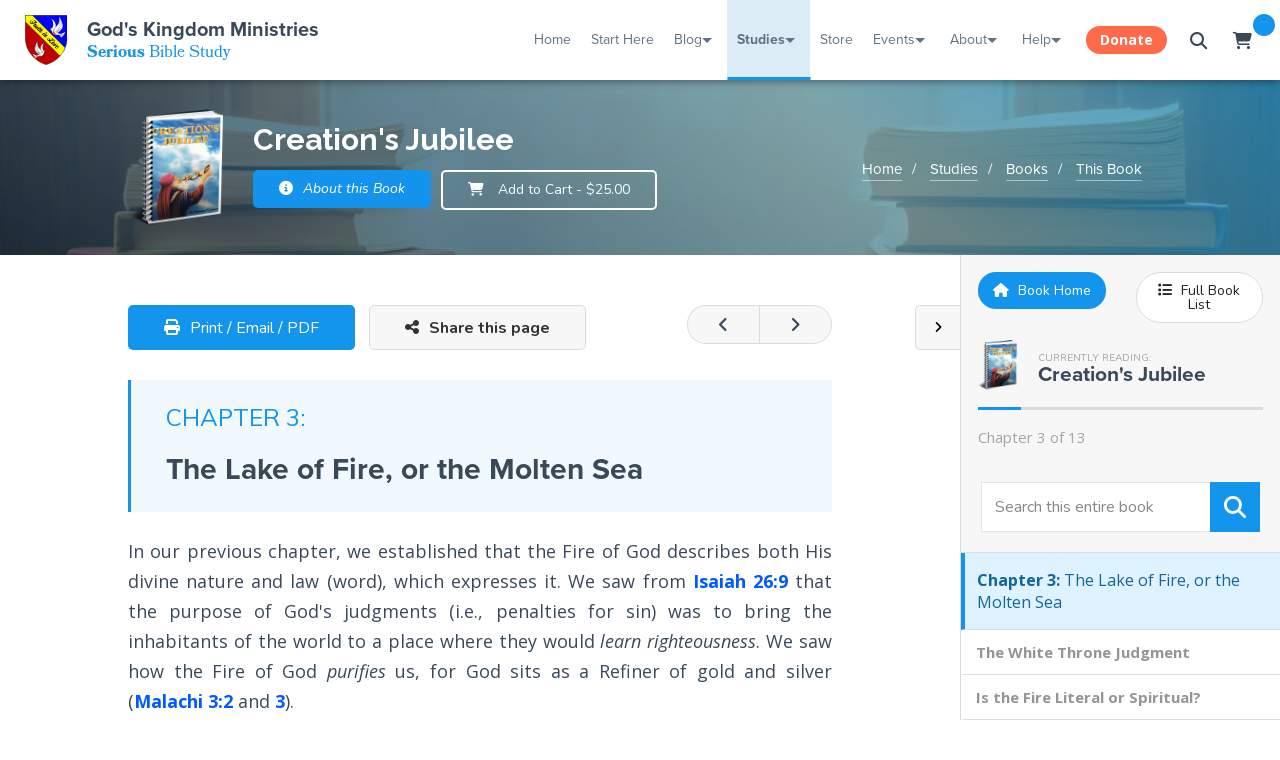

--- FILE ---
content_type: text/html; charset=utf-8
request_url: https://godskingdom.org/studies/books/creations-jubilee/chapter-3-the-lake-of-fire-or-the-molten-sea/
body_size: 68066
content:
<!DOCTYPE html>
<html>
<head>
    <!-- Meta Information -->
    <meta http-equiv="X-UA-Compatible" content="IE=edge" />
    <meta name="viewport" content="width=device-width, initial-scale=1" />
    <!-- Facebook Meta -->
    <meta property="og:title" content="Chapter 3: The Lake of Fire, or the Molten Sea :: God's Kingdom Ministries" />
    <meta property="og:description" content="Within these pages you will discover the awesome truth about God, our Father, His Word, His Plan for the ages, and His Creation through His Son, that you most likely have not heard elsewhere." />
    <meta property="og:url" content="https://godskingdom.org/studies/books/creations-jubilee/chapter-3-the-lake-of-fire-or-the-molten-sea/" />
    <meta property="og:type" content="website" />
    <meta property="og:image" content="https://godskingdom.org/site/templates/images/logos/GKM-Logo-Blue-Background.png" />
    <title>Chapter 3: The Lake of Fire, or the Molten Sea :: God's Kingdom Ministries</title>
    <!-- Javascript -->
    <script src="/site/templates/js/jquery.js"></script>
        <!-- Bookmark Icons -->
    <meta name="msapplication-TileImage" content="/site/templates/images/logos/GKM-Logo-square-144px.png"/>
    <link rel="icon" href="/site/templates/images/logos/favicon.ico" type="image/x-icon"/>
    <link rel="apple-touch-icon" href="/site/templates/images/logos/GKM-Logo-square-57px.png"/>
    <!-- Stylesheets -->
    <link type="text/css" rel="stylesheet" href="/site/templates/css/base.css" />
    <link type="text/css" rel="stylesheet" href="/site/templates/css/bootstrap-grid.min.css" />
    <link type="text/css" rel="stylesheet" href="/site/templates/css/jquery.fancybox.min.css" />
    <link type="text/css" rel="stylesheet" href="/site/templates/css/typography.css" />
    <link type="text/css" rel="stylesheet" href="/site/templates/css/main.css" />
    <link type="text/css" rel="stylesheet" href="/site/templates/css/home.css" />
	<link rel="stylesheet" href="https://use.typekit.net/ppo4kzh.css">
    <!--
    <link type="text/css" rel="stylesheet" href="css/admin-panel.css" />
    -->    <link type="text/css" media="print" rel="stylesheet" href="/site/templates/css/print.css" />
    <!-- Google Fonts -->
    <link href="https://fonts.googleapis.com/css?family=Allerta|Cabin|Lato:400,700|Muli:400,700|Niramit|Nunito:400,700,400i|Quicksand:400,700|Raleway:400,700|Rubik" rel="stylesheet">
    <link href="https://fonts.googleapis.com/css?family=Montserrat:400,500,600,700" rel="stylesheet">
    <link href="https://fonts.googleapis.com/css?family=Fjalla+One" rel="stylesheet">
    <link href="https://fonts.googleapis.com/css?family=Open+Sans:400,400i,700,700i" rel="stylesheet">
    <!-- Snipcart -->
    <!--<link rel="preconnect" href="https://app.snipcart.com" />
    <link rel="preconnect" href="https://cdn.snipcart.com" />
    <link rel="stylesheet" href="https://cdn.snipcart.com/themes/v3.3.3/default/snipcart.css" />-->
    <!-- FontAwesome -->
    <!--<script src="https://kit.fontawesome.com/124f76b55e.js" crossorigin="anonymous"></script>-->
    <script src="https://kit.fontawesome.com/2f702a2e48.js" crossorigin="anonymous"></script>
    <!-- PrintFriendly / Instaemail -->
    <!--<script type="text/javascript">
        var pfHeaderImgUrl = '';
        var pfHeaderTagline = '';
        var pfdisableClickToDel = 0;
        var pfHideImages = 0;
        var pfImageDisplayStyle = 'right';
        var pfDisablePDF = 0;
        var pfDisableEmail = 0;
        var pfDisablePrint = 0;
        var pfCustomCSS = 'css/print.css';
        var pfBtVersion='2';
    </script>-->
    <!-- Matomo -->
    <script type="text/javascript">
        var _paq = window._paq = window._paq || [];
        /* tracker methods like "setCustomDimension" should be called before "trackPageView" */
        _paq.push(['trackPageView']);
        _paq.push(['enableLinkTracking']);
        (function() {
            var u="//stats.godskingdom.org/";
            _paq.push(['setTrackerUrl', u+'matomo.php']);
            _paq.push(['setSiteId', '1']);
            var d=document, g=d.createElement('script'), s=d.getElementsByTagName('script')[0];
            g.type='text/javascript'; g.async=true; g.src=u+'matomo.js'; s.parentNode.insertBefore(g,s);
        })();
    </script>
    <!-- End Matomo Code -->
	<!-- Google tag (gtag.js) -->
	<script async src="https://www.googletagmanager.com/gtag/js?id=G-6XE5GBQZ8S"></script>
	<script>
	  window.dataLayer = window.dataLayer || [];
	  function gtag(){dataLayer.push(arguments);}
	  gtag('js', new Date());

	  gtag('config', 'G-6XE5GBQZ8S');
	</script>
	<!-- end Google Analytics Code -->
    <script type="text/javascript" src="//cdn.printfriendly.com/printfriendly.js"></script>
    <script type="text/javascript" src="https://pf-cdn.printfriendly.com/javascripts/email/app.js"></script>
    <!-- ReCaptcha -->
    <script src="https://www.google.com/recaptcha/api.js"></script>
    <!-- Miscellaneous -->
    <noscript><style> .jsonly { display: none !important;} </style></noscript>
	<!-- Hamemer.js (for mobile swipe functionality -->
	<script type="text/javascript" src="/site/templates/js/hammer.js"></script>
</head>
<body>

<!-- PrintFriendly -->
<printfriendly-options style="display:none;" data-content-features="disableClickToDel=0;hideImages=0;imageDisplayStyle=block;disablePDF=0;disableEmail=0;disablePrint=0;encodeImages=0;showHiddenContent=0;"></printfriendly-options>
<script>
    var pfBtVersion='3';
    (
        function() {
            var js,pf;
            pf=document.createElement('script');
            pf.type='text/javascript';
            pf.src='//cdn.printfriendly.com/printfriendly.js';
            document.getElementsByTagName('head')[0].appendChild(pf)
        }
    )();
</script>

<!-- Snipcart -->
<script>
    window.SnipcartSettings = {
        publicApiKey: "YWM2MDBkOWMtYzVjMy00MWQ3LWI4YzktODYyMzA1ZDA2ZjY0NjM2MjM4MTc5MTA1MDc1MDY5",
        modalStyle: "side"
    };
    (function(){var c,d;(d=(c=window.SnipcartSettings).version)!=null||(c.version="3.0");var s,S;(S=(s=window.SnipcartSettings).currency)!=null||(s.currency="usd");var l,p;(p=(l=window.SnipcartSettings).timeoutDuration)!=null||(l.timeoutDuration=2750);var w,u;(u=(w=window.SnipcartSettings).domain)!=null||(w.domain="cdn.snipcart.com");var m,g;(g=(m=window.SnipcartSettings).protocol)!=null||(m.protocol="https");var f,v;(v=(f=window.SnipcartSettings).loadCSS)!=null||(f.loadCSS=!0);var E=window.SnipcartSettings.version.includes("v3.0.0-ci")||window.SnipcartSettings.version!="3.0"&&window.SnipcartSettings.version.localeCompare("3.4.0",void 0,{numeric:!0,sensitivity:"base"})===-1,y=["focus","mouseover","touchmove","scroll","keydown"];window.LoadSnipcart=o;document.readyState==="loading"?document.addEventListener("DOMContentLoaded",r):r();function r(){window.SnipcartSettings.loadStrategy?window.SnipcartSettings.loadStrategy==="on-user-interaction"&&(y.forEach(function(t){return document.addEventListener(t,o)}),setTimeout(o,window.SnipcartSettings.timeoutDuration)):o()}var a=!1;function o(){if(a)return;a=!0;let t=document.getElementsByTagName("head")[0],n=document.querySelector("#snipcart"),i=document.querySelector('src[src^="'.concat(window.SnipcartSettings.protocol,"://").concat(window.SnipcartSettings.domain,'"][src$="snipcart.js"]')),e=document.querySelector('link[href^="'.concat(window.SnipcartSettings.protocol,"://").concat(window.SnipcartSettings.domain,'"][href$="snipcart.css"]'));n||(n=document.createElement("div"),n.id="snipcart",n.setAttribute("hidden","true"),document.body.appendChild(n)),$(n),i||(i=document.createElement("script"),i.src="".concat(window.SnipcartSettings.protocol,"://").concat(window.SnipcartSettings.domain,"/themes/v").concat(window.SnipcartSettings.version,"/default/snipcart.js"),i.async=!0,t.appendChild(i)),!e&&window.SnipcartSettings.loadCSS&&(e=document.createElement("link"),e.rel="stylesheet",e.type="text/css",e.href="".concat(window.SnipcartSettings.protocol,"://").concat(window.SnipcartSettings.domain,"/themes/v").concat(window.SnipcartSettings.version,"/default/snipcart.css"),t.prepend(e)),y.forEach(function(h){return document.removeEventListener(h,o)})}function $(t){!E||(t.dataset.apiKey=window.SnipcartSettings.publicApiKey,window.SnipcartSettings.addProductBehavior&&(t.dataset.configAddProductBehavior=window.SnipcartSettings.addProductBehavior),window.SnipcartSettings.modalStyle&&(t.dataset.configModalStyle=window.SnipcartSettings.modalStyle),window.SnipcartSettings.currency&&(t.dataset.currency=window.SnipcartSettings.currency),window.SnipcartSettings.templatesUrl&&(t.dataset.templatesUrl=window.SnipcartSettings.templatesUrl))}})();
</script>

<!-- Global Notification -->
<!-- Cookie Value: -->
<div style="display: none;">
    <div id="notification-container" style="display:none;">
        <h3>2023 Tabernacles Conference</h3>
        <p>The 2023 Tabernacles Conference is here!<br />View details, and join the live stream by clicking the "Details" button below</p>
        <div class="row">
            <div class="col-6">
                <a onclick="setPhpCookie();" href="/conference-center/2023-tabernacles-conference/" class="gkm-button blue rounded block xs"><i class="fa fa-list" aria-hidden="true"></i> Details</a>
            </div>
            <div class="col-6">
                <a onclick="$('#notification-container').fadeOut(300); setPhpCookie();" class="gkm-button gray rounded block xs"><i class="fa fa-times" aria-hidden="true"></i> Dismiss</a>
            </div>
        </div>
    </div>
</div>

<!-- Global Modal Popup Window -->
<div id="gkm-modal-window-lock"><div id="gkm-modal-window-container"><div id="gkm-modal-window-content"></div></div></div>



<nav id="gkm-mobile-nav">
    <ul id="gkm-mobile-main-menu" class="mobile-main-menu">
        <h5 class="mm-panel-title">Menu</h5>
        <li>
            <a href="/">Home</a>
        </li>
        <li>
            <a href="/start-here">Start Here</a>
        </li>
        <li>
            <a href="/bible-school">Curriculum</a>
        </li>
        <li>
            <a class="mm-expand" onclick="mobileMenuOpenSubmenu('1');"></a>
            <a href="/blog">Blog</a>
        </li>
        <li>
            <a class="mm-expand" onclick="mobileMenuOpenSubmenu('2');"></a>
            <a href="/studies">Studies</a>
        </li>
        <li>
            <!--<a class="mm-expand" onclick="mobileMenuOpenSubmenu('3');"></a>-->
            <a href="/store">Store</a>
        </li>
        <li>
            <a class="mm-expand" onclick="mobileMenuOpenSubmenu('4');"></a>
            <a href="/events">Events</a>
        </li>
        <!--<li>
            <a class="mm-expand" onclick="mobileMenuOpenSubmenu('5');"></a>
            <a>Media</a>
        </li>-->
        <li>
            <a class="mm-expand" onclick="mobileMenuOpenSubmenu('5');"></a>
            <a href="/about">About</a>
        </li>
        <!--<li>
            <a href="/help/questions">Q&amp;A</a>
        </li>-->
        <li>
            <a class="mm-expand" onclick="mobileMenuOpenSubmenu('6');"></a>
            <a href="/help">Help</a>
        </li>
        <li>
            <a href="/donate">Donate</a>
        </li>
    </ul>
    <ul id="mm-sub1" class="mm-sub">
        <h5 class="mm-panel-title"><a class="mm-back" onclick="mobileMenuBack();"></a>Blog</h5>
        <li><a href="/blog">Latest Posts</a></li>
        <li><a href="/blog/series">Blog Series</a></li>
        <li><a href="/blog/archive">Blog Archive</a></li>
    </ul>
    <ul id="mm-sub2" class="mm-sub">
        <h5 class="mm-panel-title"><a class="mm-back" onclick="mobileMenuBack();"></a>Studies</h5>
        <li><a href="/studies/books">Books</a></li>
        <li><a href="/studies/tracts">Tracts</a></li>
        <li><a href="/studies/videos">Videos</a></li>
        <li><a href="/studies/audios">Audios</a></li>
        <li><a href="/studies/ffi-newsletter">FFI Newsletter</a></li>
        <li><a href="/studies/articles">Articles</a></li>
    </ul>
    <!--<ul id="mm-sub3" class="mm-sub">
        <h5 class="mm-panel-title"><a class="mm-back" onclick="mobileMenuBack();"></a>Store</h5>
        <li><a href="/store">Storefront</a></li>
        <li><a href="/store/search?type=book">Books</a></li>
        <li><a href="/store/search?type=audio">Audios</a></li>
        <li><a href="/store/search?type=video">Videos</a></li>
        <li><a href="/store/search?type=apparel">Apparel</a></li>
        <li><a href="/store/cart">Cart</a></li>
    </ul>-->
    <ul id="mm-sub4" class="mm-sub">
        <h5 class="mm-panel-title"><a class="mm-back" onclick="mobileMenuBack();"></a>Events</h5>
        <li><a href="/events">Calendar</a></li>
        <li><a href="/conference-center">Conference Center</a></li>
        <li><a href="/events/live-stream">Live Stream</a></li>
    </ul>
    <!--<ul id="mm-sub5" class="mm-sub">
        <h5 class="mm-panel-title"><a class="mm-back" onclick="mobileMenuBack();"></a>Media</h5>
        <li>
            <a>Gallery</a>
        </li>
        <li>
            <a>Audios</a>
        </li>
        <li>
            <a>Videos</a>
        </li>
        <li>
            <a>Downloads</a>
        </li>
    </ul>-->
    <ul id="mm-sub5" class="mm-sub">
        <h5 class="mm-panel-title"><a class="mm-back" onclick="mobileMenuBack();"></a>About</h5>
        <li><a href="/about">About Us</a></li>
        <li><a href="/about#statement-of-beliefs">Statement of Beliefs</a></li>
        <li><a href="/about/testimonials">Testimonials</a></li>
        <li><a href="/gallery">Gallery</a></li>
        <!--<li><a href="/about/sitemap">Sitemap</a></li>-->
        <li><a href="/about/friends">Friends</a></li>
    </ul>
    <ul id="mm-sub6" class="mm-sub">
        <h5 class="mm-panel-title"><a class="mm-back" onclick="mobileMenuBack();"></a>Help</h5>
        <!--<li><a href="/help/knowledge-base">Knowledge Base</a></li>-->
        <li><a href="/help/contact">Contact Us</a></li>
        <li><a href="/help/instructions">Instructions</a></li>
        <li><a href="https://gkmsupport.freshdesk.com">Support</a></li>
    </ul>
</nav>
<div id="mobile-lock-screen" onclick="mobileMenuDeselect();"></div>
<!-- Responsive Nav Begin -->
<div class="gkm-mobile-hnav-cont">
    <div class="gkm-mobile-hnav">
        <a style="float:left; display:flex; justify-content:center; align-items:center;" id="hamburger-icon" onclick="mobileMenuSelect('menu', this);" class="mobile-menu-icon" title="Menu">
            <div style="height:14px;position: relative;width: 20px;margin: 0 auto;">
                <span class="line line-1"></span>
                <span class="line line-2"></span>
                <span class="line line-3"></span>
            </div>
        </a>
        <button style="float:left;" id="mobile-menu-search" class="mobile-menu-icon" onclick="mobileMenuSelect('search', this); document.getElementById('mobile-search-bar').select();"><i class="fa fa-search fa-fw" style=""></i></button>

        <a href="/"><img class="" src="/site/templates/images/logos/GKM-Logo-square-144px.png" style="max-height: 60px; display: inline-block; padding: 10px; position: absolute; left: 50%; transform: translateX(-50%);"></a>

        <div class="float-right">
            <!--<button id="mobile-menu-feedback" class="mobile-menu-icon" onclick="openWindowOverlay('gkm-site-feedback', 900);"><i class="fa fa-comments"></i></button>-->

            <button id="mobile-menu-cart" class="mobile-menu-icon snipcart-summary snipcart-checkout snipcart-summary-empty"><i class="fa fa-shopping-cart fa-fw"></i><span class="snipcart-items-count"></span></button>
            <!--<button id="mobile-menu-profile" class="mobile-menu-icon" onclick="mobileMenuSelect('profile', this)"><i class="fa fa-user"></i></button>-->
        </div>
    </div>
    <div id="mobile-search-bar-cont">
        <form action="/search/" method="GET">
            <div class="gkm-input-container">
                <input type="text" name="query_header_nav_mobile" id="mobile-search-bar" class="gkm-input block white no-margins" placeholder="Search this Site" />
                <button class="gkm-button blue gkm-input-button" type="submit"><i class="fa fa-search"></i></button>
            </div>
        </form>
    </div>
</div>
<!-- Responsive Nav End -->
<div id="gkm-wrapper" class="">
    
<!-- Header Bar Begin -->
<div id="flyout-container"></div>
<div id="flyout-pointer"></div>

<form autocomplete="off" aria-autocomplete="none" action="/search/" method="GET">
    <div id="header-nav-search-bar-container">
        <button type="button" id="close-header-search" style="border-right-width: 1px;"><i class="fa fa-times" aria-hidden="true"></i></button>
        <input autocomplete="off" aria-autocomplete="none" name="query_header_nav" type="text" placeholder="Search our entire site" />
        <button type="submit" style="border-left-width: 1px;"><i class="fa fa-search" aria-hidden="true"></i></button>
    </div>
</form>
<div id="search-dark-bg"></div>

<div id="gkm-header-nav-container-new">
    <a class="logo-area" href="/">
        <img src="/site/assets/files/1/gkm-logo-svg.svg" />
        <div class="gkm-header-nav-title-cont">
			<div id="gkm-header-nav-gkm">God's Kingdom Ministries</div>
			<div id="gkm-header-nav-subtitle"><strong>Serious</strong> Bible Study</div>
			<h3 id="gkm-header-nav-gkm-initials">GKM</h3>
		</div>
    </a>
    <div style="text-align:right; display: flex; width:100%; flex:1; justify-content: flex-end; align-items: center;">
        <ul class="menu-container">
            <li>
                <a href="/" class="">Home</a>
            </li>
			<li>	
				<a href="/start-here/" class="">Start Here</a>
			</li>
            <li class="contains-mega">
                <a href="/blog" class="">Blog</a>
                <div class="mega-menu">
                    <div class="mega-menu-content">
                        <div class="row">
                            <div class="col-md-3" style="padding-left:100px; background-color:#f8f9fa; border-right:1px solid #d4dde5; padding-right:40px;">
                                <h3>Blog</h3>
                                <a class="page-block-container" href="/blog">
                                    <svg class="icon" version="1.1" x="0px" y="0px" viewBox="0 0 511.999 511.999" style="enable-background:new 0 0 511.999 511.999;" xml:space="preserve">
										<g>
                                            <path d="M385.726,0.002H127.086c-2.121-0.015-4.27,0.043-6.421,0.179C76.31,3.057,41.564,41.217,41.564,87.065v281.6     c0,27.879,18.922,51.422,44.601,58.452V496c0,6.128,3.504,11.719,9.016,14.394c2.218,1.078,4.605,1.605,6.98,1.605     c3.532,0,7.032-1.164,9.91-3.433l100.597-79.304h130.925c33.414,0,60.598-27.184,60.598-60.598V133.587h50.245     c4.242,0,8.313-1.684,11.312-4.687c3-3,4.687-7.07,4.687-11.312V84.713C470.436,38.003,432.437,0.002,385.726,0.002z      M343.594,397.262H207.122c-3.594,0-7.082,1.21-9.906,3.433l-79.051,62.32v-49.753c0-8.836-7.164-16-16-16     c-15.77,0-28.602-12.828-28.602-28.597v-281.6c0-29.027,21.598-53.164,49.172-54.945c1.148-0.079,2.293-0.117,3.433-0.117     c0.035,0,0.07,0,0.105,0h0.25c13.379,0.059,25.965,5.039,35.781,14.242c10.753,10.078,16.675,23.742,16.675,38.469v32.875     c0,8.836,7.164,16,16,16h177.21v235.076h0.001C372.191,384.434,359.362,397.262,343.594,397.262z M438.438,101.588h-0.001     H210.981V84.713c0-19.176-6.602-37.82-18.41-52.711h193.155c29.067,0,52.711,23.644,52.711,52.711V101.588z"/>
                                        </g>
                                        <g>
                                            <path d="M321.598,182.001H133.599c-6.63,0-12,5.375-12,12s5.371,12,12,12h187.999c6.629,0,12-5.375,12-12     C333.599,187.376,328.227,182.001,321.598,182.001z"/>
                                            <path d="M321.597,249.002H133.599c-6.629,0-12,5.375-12,12c0,6.625,5.371,12,12,12h187.999c6.629,0,12-5.375,12-12     C333.599,254.377,328.226,249.002,321.597,249.002z"/>
                                            <path d="M321.597,316.001H133.599c-6.629,0-12,5.375-12,12c0,6.625,5.371,12,12,12h187.999c6.629,0,12-5.375,12-12     C333.597,321.376,328.226,316.001,321.597,316.001z"/>
                                        </g>
									</svg>
                                    <div class="content">
                                        <h4>Latest Posts</h4>
                                        <p>View the latest posts in an easy-to-read list format, with filtering options.</p>
                                    </div>
                                </a>
                                <a class="page-block-container" href="/blog/series">
                                    <svg class="icon" enable-background="new 0 0 64 64" viewBox="0 0 64 64"><g><path d="m10.001 53.005h7.997c.553 0 1-.447 1-1v-25.999c0-.553-.447-1-1-1h-7.997c-.553 0-1 .447-1 1v25.999c0 .553.447 1 1 1zm1-25.999h5.997v23.999h-5.997z"/><path d="m12 22.001c0 .553.447 1 1 1h1.998c.553 0 1-.447 1-1s-.447-.999-.999-1v-5.001c0-.115-.029-.222-.065-.325-.006-.018-.004-.036-.011-.053-.102-.248-.298-.444-.545-.546-.108-.045-.225-.063-.341-.068-.014-.001-.024-.008-.038-.008h-.001c-.131 0-.262.026-.385.078-.092.038-.169.1-.244.162-.025.021-.057.03-.08.054l-.997 1.001c-.391.392-.389 1.024.002 1.414.195.195.45.292.705.292v3c-.552.001-.999.447-.999 1z"/><path d="m17.999 55h-8c-.553 0-1 .447-1 1s.447 1 1 1h8c.553 0 1-.447 1-1s-.447-1-1-1z"/><path d="m15.999 58h-4c-.553 0-1 .447-1 1s.447 1 1 1h4c.553 0 1-.447 1-1s-.447-1-1-1z"/><path d="m13.999 30.001c-.553 0-1 .447-1 1v16.004c0 .553.447 1 1 1s1-.447 1-1v-16.004c0-.553-.447-1-1-1z"/><path d="m27.999 53.006h7.997c.553 0 1-.447 1-1v-25.999c0-.553-.447-1-1-1h-7.997c-.553 0-1 .447-1 1v25.999c0 .553.447 1 1 1zm1-25.999h5.997v23.999h-5.997z"/><path d="m35.997 55.001h-8c-.553 0-1 .447-1 1s.447 1 1 1h8c.553 0 1-.447 1-1s-.447-1-1-1z"/><path d="m33.997 58.001h-4c-.553 0-1 .447-1 1s.447 1 1 1h4c.553 0 1-.447 1-1s-.447-1-1-1z"/><path d="m31.997 30.002c-.553 0-1 .447-1 1v16.004c0 .553.447 1 1 1s1-.447 1-1v-16.004c0-.553-.447-1-1-1z"/><path d="m29.674 21.467c-.04.061-.081.118-.106.188-.025.066-.031.135-.041.204-.008.049-.029.093-.029.144 0 .012.007.022.007.034.002.071.024.139.042.208.015.058.021.117.046.171.022.051.063.093.094.14.042.062.08.124.134.175.009.008.012.019.021.026.048.042.105.063.159.094.044.026.083.06.131.078.119.047.242.074.367.074h3c.553 0 1-.447 1-1s-.447-1-1-1h-.883c1.02-1.32 1.881-2.675 1.881-3.502 0-1.378-1.121-2.499-2.499-2.499s-2.499 1.121-2.499 2.499c0 .553.447 1 1 1s1-.447 1-1c0-.275.224-.499.499-.499.268 0 .481.212.494.477-.11.509-1.38 2.299-2.747 3.867-.034.036-.046.081-.071.121z"/><path d="m59.001 0h-3.004c-.553 0-1 .447-1 1h-10c0-.553-.447-1-1-1h-2.996-.004-3c-.553 0-1 .447-1 1h-10c0-.553-.447-1-1-1h-2.994-.006-2.998c-.553 0-1 .447-1 1h-10c0-.553-.447-1-1-1h-3c-.553 0-1 .447-1 1v60c0 1.654 1.346 3 3 3h14.004c.77 0 1.466-.3 1.997-.778.531.478 1.228.778 1.997.778h14.004c.771 0 1.466-.3 1.998-.778.532.478 1.228.778 1.998.778h14.004c1.654 0 3-1.346 3-3v-60c0-.553-.447-1-1-1zm-4.004 3v5.003h-10v-5.003zm-12 6.003c0 .553.447 1 1 1h12c.553 0 1-.447 1-1v-7.003h1.004v8.007c0 .55-.445.996-.994 1.002-.004 0-.007-.002-.01-.002h-14c-.545 0-.985-.438-.996-.98v-8.027h.996zm-6-6.003v5.003h-10v-5.003zm-12 6.003c0 .553.447 1 1 1h12c.553 0 1-.447 1-1v-7.003h1.004v7.987c0 .007-.004.013-.004.02 0 .005.001.009.001.013-.007.544-.447.983-.991.989-.004 0-.007-.002-.01-.002h-14c-.542 0-.978-.434-.994-.971v-8.036h.994zm-5.998-6.003v5.003h-10v-5.003zm-12 6.003c0 .553.447 1 1 1h12c.553 0 1-.447 1-1v-7.003h1.004v7.978c0 .011-.006.019-.006.029 0 .007.002.013.002.02-.011.541-.448.977-.99.982-.004 0-.007-.002-.01-.002h-14c-.552 0-1-.448-1-1v-8.007h1zm14.004 52.997h-14.004c-.552 0-1-.448-1-1v-48.178c.314.112.647.185 1 .185h13.98c.007 0 .013.004.02.004.354 0 .688-.072 1.004-.186v48.146c0 .011-.006.019-.006.029 0 .007.002.013.002.02-.011.542-.451.98-.996.98zm17.998 0h-14.004c-.545 0-.985-.438-.996-.98 0-.007.002-.013.002-.02v-48.176c.313.111.644.183.994.183h13.98c.007 0 .013.004.02.004.354 0 .688-.072 1.004-.186v48.155c0 .007-.004.013-.004.02 0 .004.001.009.001.013-.007.546-.45.987-.997.987zm18 0h-14.004c-.547 0-.99-.441-.997-.987 0-.004.001-.009.001-.013v-48.176c.313.11.646.183.996.183h13.98c.007 0 .013.004.02.004.354 0 .688-.072 1.004-.186v48.175c0 .552-.448 1-1 1z"/><path d="m45.999 53.006h7.997c.553 0 1-.447 1-1v-25.999c0-.553-.447-1-1-1h-7.997c-.553 0-1 .447-1 1v25.999c0 .553.447 1 1 1zm1-25.999h5.997v23.999h-5.997z"/><path d="m53.997 55.001h-8c-.553 0-1 .447-1 1s.447 1 1 1h8c.553 0 1-.447 1-1s-.447-1-1-1z"/><path d="m51.997 58.001h-4c-.553 0-1 .447-1 1s.447 1 1 1h4c.553 0 1-.447 1-1s-.447-1-1-1z"/><path d="m49.997 30.002c-.553 0-1 .447-1 1v16.004c0 .553.447 1 1 1s1-.447 1-1v-16.004c0-.553-.447-1-1-1z"/><path d="m49.996 20.998c-.275 0-.499-.224-.499-.499 0-.553-.447-1-1-1s-1 .447-1 1c0 1.378 1.121 2.499 2.499 2.499s2.499-1.121 2.499-2.499c0-.565-.195-1.081-.513-1.5.317-.419.513-.935.513-1.5 0-1.378-1.121-2.499-2.499-2.499s-2.499 1.121-2.499 2.499c0 .553.447 1 1 1s1-.447 1-1c0-.275.224-.499.499-.499s.499.224.499.499-.224.499-.499.499c-.553 0-1 .447-1 1v.001.001c0 .553.447 1 1 1 .275 0 .499.224.499.499s-.224.499-.499.499z"/></g></svg>
                                    <div class="content">
                                        <h4>Blog Series</h4>
                                        <p>Multi-part posts on a particular topic, grouped together in "series" pages.</p>
                                    </div>
                                </a>
                                <a class="page-block-container" href="/blog/archive">
                                    <svg x="0px" y="0px" viewBox="0 0 512 512" class="icon">
                                        <g>
                                            <path d="M312.461,332.734H199.539c-8.511,0-15.434,6.923-15.434,15.434v34.634c0,8.511,6.923,15.435,15.434,15.435h112.923    c8.511,0,15.435-6.923,15.435-15.435v-34.634C327.895,339.658,320.972,332.734,312.461,332.734z M308.051,378.393H203.948v-25.814    h104.103V378.393z"/>
                                        </g>
                                        <g>
                                            <path d="M506.976,246.958l0.159-0.08L432.73,99.774c-6.015-11.89-18.025-19.275-31.346-19.275h-14.141V66.824    c0-5.48-4.442-9.922-9.922-9.922H134.68c-5.48,0-9.922,4.442-9.922,9.922v13.675h-14.141c-13.321,0-25.331,7.385-31.346,19.275    L4.865,246.878l0.159,0.08C1.837,252.207,0,258.363,0,264.939v155.409c0,19.162,15.59,34.751,34.752,34.751h442.497    c19.162,0,34.751-15.59,34.751-34.751V264.939C512,258.363,510.163,252.207,506.976,246.958z M387.242,102.548h14.141    c4.959,0,9.43,2.751,11.671,7.179l60.93,120.462h-41.431v-37.066c0-5.48-4.442-9.922-9.922-9.922h-12.275v-53.227    c0-5.48-4.442-9.922-9.922-9.922h-13.192V102.548z M412.71,203.044v27.144h-52.359c-8.984,0-17.174,5.293-20.865,13.482    l-14.296,31.71c-0.136,0.299-0.435,0.493-0.764,0.493H187.575c-0.329,0-0.628-0.194-0.764-0.494l-14.295-31.708    c-3.692-8.19-11.882-13.483-20.866-13.483H99.291v-27.144H412.71z M144.602,76.746h222.796v43.305H144.602V76.746z     M390.512,139.895v43.305H121.488v-43.305H390.512z M98.946,109.727c2.24-4.429,6.712-7.179,11.671-7.179h14.141v17.503h-13.192    c-5.48,0-9.922,4.442-9.922,9.922v53.227H89.369c-5.48,0-9.922,4.442-9.922,9.922v37.066H38.016L98.946,109.727z M477.249,433.049    H34.752c-7.004,0-12.703-5.699-12.703-12.701V264.939c0-7.003,5.698-12.701,12.703-12.701H151.65c0.328,0,0.629,0.194,0.765,0.495    l14.295,31.708c3.692,8.19,11.881,13.481,20.865,13.481h136.85c8.984,0,17.174-5.292,20.865-13.48l14.296-31.709v-0.001    c0.136-0.3,0.435-0.494,0.764-0.494h116.898c7.004,0,12.701,5.699,12.701,12.701v155.409h0.001    C489.951,427.352,484.253,433.049,477.249,433.049z"/>
                                        </g>
                                    </svg>
                                    <div class="content">
                                        <h4>Archive</h4>
                                        <p>Look through our blog archive by year / month, or in a massive title list.</p>
                                    </div>
                                </a>
                            </div>
                            <div class="col-md-5" style="padding-left:40px;">
                                <h4>Most Recent Posts<a href="/blog/" style="font-size:70%; margin-top:-5px; margin-left:10px;">(View All)</a></h4>
                                                                    <a href="https://godskingdom.org/blog/2026/01/ecclesiastes-par-15-companionship-and-leadership/" class="header-nav-most-recent-blog">
                                        <img src="/site/templates/images/category-images/GKM-Blog-Study-Image-Thumb.png"></img>
                                        <div class="content">
                                            <strong>Ecclesiastes, par 15, Companionship and Leadership</strong>
                                            <p><strong>01/12/2026 - </strong>Ecclesiastes 4:7, 8 says,
7 Then I looked again at vanity under the sun. 8 There was a certain man... <strong>Read More</strong></p>
                                        </div>
                                    </a>
                                                                    <a href="https://godskingdom.org/blog/2026/01/silver-closes-at-80-oz/" class="header-nav-most-recent-blog">
                                        <img src="/site/templates/images/category-images/GKM-Blog-News-Thumb.png"></img>
                                        <div class="content">
                                            <strong>Silver closes at $80/oz</strong>
                                            <p><strong>01/10/2026 - </strong>The spot price of silver first closed at $80/oz on January 6, just 11 days after closing above $70... <strong>Read More</strong></p>
                                        </div>
                                    </a>
                                                                    <a href="https://godskingdom.org/blog/2026/01/ecclesiastes-part-14-consequences-of-mortality/" class="header-nav-most-recent-blog">
                                        <img src="/site/templates/images/category-images/GKM-Blog-Study-Image-Thumb.png"></img>
                                        <div class="content">
                                            <strong>Ecclesiastes, part 14, Consequences of Mortality</strong>
                                            <p><strong>01/09/2026 - </strong>Koheleth now turns from time and mortality to the consequences of life under the sun since Adam wa... <strong>Read More</strong></p>
                                        </div>
                                    </a>
                                                            </div>
                            <div class="col-md-2">
                                <h4>Blog Categories</h4>
                                <ul class="gkm-simple-ul">
                                    <li><a href="/blog/search/?category=General">General</a></li><li><a href="/blog/search/?category=Bible+Studies">Bible Studies</a></li><li><a href="/blog/search/?category=News">News</a></li><li><a href="/blog/search/?category=Prophetic">Prophetic</a></li><li><a href="/blog/search/?category=Ministry+News">Ministry News</a></li><li><a href="/blog/search/?category=Site+News">Site News</a></li><li><a href="/blog/search/?category=Announcements">Announcements</a></li><li><a href="/blog/search/?category=Trip+Reports">Trip Reports</a></li><li><a href="/blog/search/?category=Prayer+Campaigns">Prayer Campaigns</a></li><li><a href="/blog/search/?category=Health">Health</a></li>                                </ul>
                            </div>
                            <div class="col-md-2">
                                <h4>Most Recent Blog Series</h4>
                                <ul class="gkm-simple-ul background">
                                    <li><a href="https://godskingdom.org/blog/series/the-filet-mignon-of-the-word/"><strong>The filet mignon of the word</strong> <span>11/13/2024</span></a></li>                                </ul>

                                <h4 style="margin-top: 20px;">Featured Blog Series</h4>
                                <ul class="gkm-simple-ul background">
                                    <li><a href="https://godskingdom.org/blog/series/lessons-from-the-past/"><strong>Lessons from the Past</strong> <span>04/21/2014</span></a></li><li><a href="https://godskingdom.org/blog/series/gods-laws-on-land-and-inheritance/"><strong>God&#039;s Laws on Land and Inheritance</strong> <span>04/22/2008</span></a></li><li><a href="https://godskingdom.org/blog/series/history-of-the-2nd-century-church/"><strong>History of the 2nd Century Church</strong> <span>10/12/2007</span></a></li>                                </ul>
                            </div>
                        </div>
                    </div>
                </div>
            </li>
            <li class="contains-mega">
                <a href="/studies" class="active">Studies</a>
                <div class="mega-menu">
                    <div class="mega-menu-content" style="padding-right:0;">
                        <div class="row">
                            <div class="col-md-3" style="padding-left:100px; background-color:#f8f9fa; border-right:1px solid #d4dde5; padding-right:0px;">
								<h3>Studies</h3>
                                <noscript><p>Please activate Javascript to navigate the tabs below</p></noscript>
                                <ul class="mega-menu-sb-tabbed-interface" data-hnavTabGroup="studies">
                                    <li class="active">
                                        <a href="/studies/books">
                                            <svg viewBox="0 0 480 480" class="icon"><path d="m240 0h-104c-4.417969 0-8 3.582031-8 8v56h-120c-4.417969 0-8 3.582031-8 8v400c0 4.417969 3.582031 8 8 8h232c4.417969 0 8-3.582031 8-8v-464c0-4.417969-3.582031-8-8-8zm-8 416h-88v-16h88zm-216-296h112v240h-112zm216-32h-88v-24h88zm-216 288h112v24h-112zm128 8v-280h88v280zm88-368v32h-88v-32zm-104 64v24h-112v-24zm-112 336h112v48h-112zm128 48v-32h88v32zm0 0"/><path d="m479.742188 437.984375-96-368c-.535157-2.0625-1.871094-3.824219-3.714844-4.898437-1.839844-1.070313-4.03125-1.363282-6.089844-.8125l-120 32c-4.25 1.132812-6.789062 5.484374-5.679688 9.742187l96 368c.535157 2.0625 1.875 3.824219 3.71875 4.894531 1.839844 1.066406 4.03125 1.355469 6.085938.800782l120-32c4.242188-1.132813 6.777344-5.476563 5.679688-9.726563zm-201.246094-279.441406 104.542968-27.871094 3.761719 14.398437-104.535156 27.914063zm112.34375 2.050781 46.398437 177.980469-104.503906 27.882812-46.398437-177.992187zm50.472656 193.46875 8.191406 31.394531-104.542968 27.871094-8.160157-31.382813zm-71.023438-272.261719 8.710938 33.398438-104.542969 27.863281-8.703125-33.382812zm-12.578124 380.398438-8.710938-33.398438 104.542969-27.878906 8.703125 33.382813zm0 0"/><path d="m104 144h-64c-4.417969 0-8 3.582031-8 8v64c0 4.417969 3.582031 8 8 8h64c4.417969 0 8-3.582031 8-8v-64c0-4.417969-3.582031-8-8-8zm-8 64h-48v-48h48zm0 0"/></svg>
                                            <div class="content">
                                                <h5>Books</h5>
                                                <p>Over 100 books covering a variety of topics</p>
                                            </div>
                                        </a>
                                    </li>
                                    <li>
                                        <a href="/studies/tracts">
                                            <svg viewBox="0 0 64 64" class="icon"><path d="m62.41 10.088-20-9c-.261-.117-.56-.117-.82 0l-19.59 8.815-19.59-8.815c-.308-.138-.668-.111-.953.072-.285.185-.457.501-.457.84v51c0 .394.231.75.59.912l20 9c.261.117.56.117.82 0l19.59-8.815 19.59 8.815c.131.059.27.088.41.088.19 0 .379-.054.543-.16.285-.185.457-.501.457-.84v-51c0-.394-.231-.75-.59-.912zm-39.41 1.559 18-8.1v48.807l-18 8.1zm-20-8.101 18 8.1v48.807l-18-8.1zm58 56.908-18-8.1v-48.807l18 8.1z"/><path d="m18.385 13.077-12-5c-.31-.129-.662-.096-.939.091-.279.186-.446.498-.446.832v13c0 .404.243.768.615.923l12 5c.124.052.255.077.385.077.194 0 .388-.057.555-.168.278-.186.445-.498.445-.832v-13c0-.404-.243-.768-.615-.923zm-1.385 12.423-10-4.167v-10.833l10 4.167z"/><path d="m11 23h2v13h-2z" transform="matrix(.385 -.923 .923 .385 -19.846 29.231)"/><path d="m11 28h2v13h-2z" transform="matrix(.385 -.923 .923 .385 -24.462 32.308)"/><path d="m11 33h2v13h-2z" transform="matrix(.385 -.923 .923 .385 -29.077 35.385)"/><path d="m11 38h2v13h-2z" transform="matrix(.385 -.923 .923 .385 -33.692 38.462)"/><path d="m38.555 36.168c-.277-.187-.63-.22-.939-.091l-12 5c-.373.155-.616.519-.616.923v13c0 .334.167.646.445.832.167.111.36.168.555.168.13 0 .261-.025.385-.077l12-5c.372-.155.615-.519.615-.923v-13c0-.334-.167-.646-.445-.832zm-1.555 13.165-10 4.167v-10.833l10-4.167z"/><path d="m25.5 33.5h13v2h-13z" transform="matrix(.923 -.385 .385 .923 -10.812 14.971)"/><path d="m25.5 28.5h13v2h-13z" transform="matrix(.923 -.385 .385 .923 -8.888 14.586)"/><path d="m25.5 23.5h13v2h-13z" transform="matrix(.923 -.385 .385 .923 -6.964 14.201)"/><path d="m25.5 18.5h13v2h-13z" transform="matrix(.923 -.385 .385 .923 -5.04 13.816)"/><path d="m45.615 22.923 12 5c.124.052.255.077.385.077.194 0 .388-.057.555-.168.278-.186.445-.498.445-.832v-13c0-.404-.243-.768-.615-.923l-12-5c-.309-.129-.661-.096-.939.091-.279.186-.446.498-.446.832v13c0 .404.243.768.615.923zm1.385-12.423 10 4.167v10.833l-10-4.167z"/><path d="m51 23h2v13h-2z" transform="matrix(.385 -.923 .923 .385 4.769 66.154)"/><path d="m51 28h2v13h-2z" transform="matrix(.385 -.923 .923 .385 .154 69.231)"/><path d="m51 33h2v13h-2z" transform="matrix(.385 -.923 .923 .385 -4.462 72.308)"/><path d="m51 38h2v13h-2z" transform="matrix(.385 -.923 .923 .385 -9.077 75.385)"/></svg>
                                            <div class="content">
                                                <h5>Tracts</h5>
                                                <p>Short, single-page teachings on a topic</p>
                                            </div>
                                        </a>
                                    </li>
                                    <li>
                                        <a href="/studies/articles">
                                            <svg viewBox="0 0 512 512" class="icon"><g><g><path d="m460.053 396.359c4.142 0 7.5-3.358 7.5-7.5v-315.698c0-4.142-3.358-7.5-7.5-7.5h-24.825v-25.836c0-4.142-3.358-7.5-7.5-7.5h-24.825v-24.825c0-4.142-3.358-7.5-7.5-7.5h-343.456c-4.142 0-7.5 3.358-7.5 7.5v431.339c0 4.142 3.358 7.5 7.5 7.5h24.825v24.825c0 4.142 3.358 7.5 7.5 7.5h24.825v25.836c0 4.142 3.358 7.5 7.5 7.5h343.455c4.142 0 7.5-3.358 7.5-7.5v-80.643c0-4.142-3.358-7.5-7.5-7.5s-7.5 3.358-7.5 7.5v73.143h-328.454v-18.335h303.63c4.142 0 7.5-3.358 7.5-7.5v-127.653c0-4.142-3.358-7.5-7.5-7.5s-7.5 3.358-7.5 7.5v120.152h-328.456v-17.325h303.63c4.142 0 7.5-3.358 7.5-7.5v-158.222c0-4.142-3.358-7.5-7.5-7.5s-7.5 3.358-7.5 7.5v150.723h-328.455v-416.34h328.455v230.528c0 4.142 3.358 7.5 7.5 7.5s7.5-3.358 7.5-7.5v-198.203h17.325v261.163c0 4.142 3.358 7.5 7.5 7.5s7.5-3.358 7.5-7.5v-227.827h17.325v308.199c.001 4.141 3.359 7.499 7.501 7.499z"/><path d="m198.85 185.289v-139.403c0-4.142-3.358-7.5-7.5-7.5h-101.017c-4.142 0-7.5 3.358-7.5 7.5v139.402c0 4.142 3.358 7.5 7.5 7.5h101.017c4.142.001 7.5-3.357 7.5-7.499zm-15-7.5h-86.017v-124.403h86.016v124.403z"/><path d="m364.516 45.886c0-4.142-3.358-7.5-7.5-7.5h-129.301c-4.142 0-7.5 3.358-7.5 7.5v34.346c0 4.142 3.358 7.5 7.5 7.5h129.301c4.142 0 7.5-3.358 7.5-7.5zm-15 26.846h-114.301v-19.346h114.301z"/><path d="m357.016 109.098h-129.301c-4.142 0-7.5 3.358-7.5 7.5s3.358 7.5 7.5 7.5h129.301c4.142 0 7.5-3.358 7.5-7.5s-3.358-7.5-7.5-7.5z"/><path d="m357.016 141.423h-129.301c-4.142 0-7.5 3.358-7.5 7.5s3.358 7.5 7.5 7.5h129.301c4.142 0 7.5-3.358 7.5-7.5s-3.358-7.5-7.5-7.5z"/><path d="m357.016 177.789h-129.301c-4.142 0-7.5 3.358-7.5 7.5s3.358 7.5 7.5 7.5h129.301c4.142 0 7.5-3.358 7.5-7.5s-3.358-7.5-7.5-7.5z"/><path d="m357.016 214.154h-189.911c-4.142 0-7.5 3.358-7.5 7.5s3.358 7.5 7.5 7.5h189.911c4.142 0 7.5-3.358 7.5-7.5s-3.358-7.5-7.5-7.5z"/><path d="m130.74 214.154h-40.407c-4.142 0-7.5 3.358-7.5 7.5s3.358 7.5 7.5 7.5h40.406c4.142 0 7.5-3.358 7.5-7.5s-3.357-7.5-7.499-7.5z"/><path d="m357.016 250.521h-189.911c-4.142 0-7.5 3.358-7.5 7.5s3.358 7.5 7.5 7.5h189.911c4.142 0 7.5-3.358 7.5-7.5s-3.358-7.5-7.5-7.5z"/><path d="m130.74 250.521h-40.407c-4.142 0-7.5 3.358-7.5 7.5s3.358 7.5 7.5 7.5h40.406c4.142 0 7.5-3.358 7.5-7.5s-3.357-7.5-7.499-7.5z"/><path d="m357.016 286.886h-189.911c-4.142 0-7.5 3.358-7.5 7.5s3.358 7.5 7.5 7.5h189.911c4.142 0 7.5-3.358 7.5-7.5s-3.358-7.5-7.5-7.5z"/><path d="m130.74 286.886h-40.407c-4.142 0-7.5 3.358-7.5 7.5s3.358 7.5 7.5 7.5h40.406c4.142 0 7.5-3.358 7.5-7.5s-3.357-7.5-7.499-7.5z"/><path d="m357.016 323.252h-189.911c-4.142 0-7.5 3.358-7.5 7.5s3.358 7.5 7.5 7.5h189.911c4.142 0 7.5-3.358 7.5-7.5s-3.358-7.5-7.5-7.5z"/><path d="m130.74 323.252h-40.407c-4.142 0-7.5 3.358-7.5 7.5s3.358 7.5 7.5 7.5h40.406c4.142 0 7.5-3.358 7.5-7.5s-3.357-7.5-7.499-7.5z"/><path d="m357.016 359.618h-189.911c-4.142 0-7.5 3.358-7.5 7.5s3.358 7.5 7.5 7.5h189.911c4.142 0 7.5-3.358 7.5-7.5s-3.358-7.5-7.5-7.5z"/><path d="m130.74 359.618h-40.407c-4.142 0-7.5 3.358-7.5 7.5s3.358 7.5 7.5 7.5h40.406c4.142 0 7.5-3.358 7.5-7.5s-3.357-7.5-7.499-7.5z"/></g></g></svg>
                                            <div class="content">
                                                <h5>Articles</h5>
                                                <p>Single page teachings by various authors</p>
                                            </div>
                                        </a>
                                    </li>
                                    <li>
                                        <a href="/studies/ffi-newsletter">
                                            <svg viewBox="0 0 512 512" class="icon"><g id="XMLID_323_"><g id="XMLID_1291_"><path id="XMLID_1351_" d="m502 0h-404c-5.522 0-10 4.477-10 10v44h-34c-5.522 0-10 4.478-10 10v54h-34c-5.523 0-10 4.478-10 10v330c0 29.775 24.225 54 54 54h404c29.775 0 54-24.225 54-54v-448c0-5.523-4.478-10-10-10zm-10 458c0 18.748-15.252 34-34 34h-362.088c7.55-9.29 12.088-21.123 12.088-34v-134.997c0-5.522-4.478-10-10-10s-10 4.478-10 10v134.997c0 18.748-15.252 34-34 34s-34-15.252-34-34v-320h24v310c0 5.522 4.478 10 10 10s10-4.478 10-10v-374h24v159.003c0 5.523 4.478 10 10 10s10-4.477 10-10v-213.003h384z"/><path id="XMLID_1376_" d="m146 158h308c5.522 0 10-4.477 10-10v-72c0-5.522-4.478-10-10-10h-308c-5.523 0-10 4.478-10 10v72c0 5.523 4.477 10 10 10zm10-72h288v52h-288z"/><path id="XMLID_1459_" d="m146 398h154c5.522 0 10-4.478 10-10v-192c0-5.523-4.478-10-10-10h-154c-5.523 0-10 4.477-10 10v192c0 5.522 4.477 10 10 10zm10-192h134v172h-134z"/><path id="XMLID_1460_" d="m454 186h-106c-5.522 0-10 4.477-10 10s4.478 10 10 10h106c5.522 0 10-4.477 10-10s-4.478-10-10-10z"/><path id="XMLID_1476_" d="m454 234h-106c-5.522 0-10 4.477-10 10s4.478 10 10 10h106c5.522 0 10-4.477 10-10s-4.478-10-10-10z"/><path id="XMLID_1533_" d="m454 282h-106c-5.522 0-10 4.478-10 10s4.478 10 10 10h106c5.522 0 10-4.478 10-10s-4.478-10-10-10z"/><path id="XMLID_1535_" d="m454 330h-106c-5.522 0-10 4.478-10 10s4.478 10 10 10h106c5.522 0 10-4.478 10-10s-4.478-10-10-10z"/><path id="XMLID_1545_" d="m454 378h-106c-5.522 0-10 4.478-10 10s4.478 10 10 10h106c5.522 0 10-4.478 10-10s-4.478-10-10-10z"/><path id="XMLID_1550_" d="m146 446h308c5.522 0 10-4.478 10-10s-4.478-10-10-10h-308c-5.523 0-10 4.478-10 10s4.477 10 10 10z"/><path id="XMLID_1572_" d="m98.5 268c-2.63 0-5.21 1.069-7.07 2.93-1.86 1.86-2.93 4.44-2.93 7.07 0 2.64 1.069 5.21 2.93 7.069 1.86 1.87 4.44 2.931 7.07 2.931s5.21-1.06 7.069-2.931c1.86-1.859 2.931-4.439 2.931-7.069s-1.07-5.21-2.931-7.07c-1.859-1.861-4.439-2.93-7.069-2.93z"/></g></g></svg>
                                            <div class="content">
                                                <h5>FFI Newsletter</h5>
                                                <p>Monthly newsletter containing ministry updates and long-term teachings</p>
                                            </div>
                                        </a>
                                    </li>
                                    <li>
                                        <a href="/studies/audios">
                                            <svg viewBox="0 0 512 512" class="icon"> <g> <g> <path d="M97.885,265.22c-19.123,0-34.622,13.057-34.622,29.163v16.3H62.74c-27.603,0-49.982,18.85-49.982,42.1v56.467 c0,23.255,22.378,42.103,49.982,42.103h0.523v16.3c0,16.108,15.498,29.163,34.622,29.163c19.12,0,34.62-13.055,34.62-29.163 v-173.27C132.505,278.277,117.005,265.22,97.885,265.22z"/> </g> </g> <g> <g> <path d="M449.26,310.684h-0.523v-16.3c0-16.107-15.498-29.163-34.622-29.163c-19.12,0-34.62,13.057-34.62,29.163v173.27 c0,16.108,15.5,29.163,34.62,29.163c19.123,0,34.622-13.055,34.622-29.163v-16.3h0.523c27.603,0,49.982-18.848,49.982-42.103 v-56.467C499.242,329.533,476.863,310.684,449.26,310.684z"/> </g> </g> <g> <g> <path d="M256,15.184c-141.385,0-256,114.613-256,255.998c0,11.635,0.787,23.084,2.29,34.307c1.814-1.89,3.741-3.701,5.781-5.419 c7.604-6.405,16.409-11.336,25.933-14.622c2.204-13.229,9.25-25.515,20.071-34.63c0.543-0.457,1.102-0.895,1.659-1.333 C66.558,148.444,152.084,69.751,256,69.751s189.442,78.694,200.266,179.734c0.558,0.439,1.116,0.876,1.659,1.333 c10.821,9.116,17.867,21.402,20.071,34.63c9.524,3.286,18.329,8.217,25.933,14.622c2.04,1.718,3.967,3.529,5.781,5.419 c1.503-11.223,2.29-22.672,2.29-34.307C512,129.798,397.385,15.184,256,15.184z"/> </g> </g> <g> </g> <g> </g> <g> </g> <g> </g> <g> </g> <g> </g> <g> </g> <g> </g> <g> </g> <g> </g> <g> </g> <g> </g> <g> </g> <g> </g> <g> </g> </svg>
                                            <div class="content">
                                                <h5>Audios</h5>
                                                <p>Audio recordings of teachings and discussions on a variety of biblical topics</p>
                                            </div>
                                        </a>
                                    </li>
                                    <li>
                                        <a href="/studies/videos">
                                            <svg viewBox="-31 0 512 512" class="icon"><g fill-rule="evenodd"><path d="m440.589844 206.675781h-341.171875l327.699219-94.929687c2.546874-.738282 4.695312-2.460938 5.976562-4.78125 1.28125-2.324219 1.585938-5.058594.847656-7.605469l-17.148437-59.199219c-6.851563-23.644531-28.867188-40.160156-53.539063-40.160156-5.199218 0-10.378906.738281-15.402344 2.191406l-307.675781 89.128906c-14.230469 4.121094-26.023437 13.582032-33.214843 26.632813-7.1875 13.050781-8.875 28.078125-4.753907 42.304687l16.753907 57.835938v238.253906c0 30.6875 24.964843 55.652344 55.648437 55.652344h120.164063c5.523437 0 10-4.476562 10-10s-4.476563-10-10-10h-120.160157c-19.660156 0-35.652343-15.992188-35.652343-35.652344v-136.085937h51.230468.023438.019531 78.3125.023437.023438 78.3125.023438.023437 78.3125.023437.019532 105.28125v136.085937c0 19.660156-15.992188 35.652344-35.652344 35.652344h-120.164062c-5.519532 0-10 4.476562-10 10s4.480468 10 10 10h120.164062c30.6875 0 55.652344-24.964844 55.652344-55.652344v-239.671875c0-5.523437-4.476563-10-10-10zm-176.332032 93.585938 42.488282-73.585938h55.261718l-42.484374 73.585938zm-78.359374 0 42.488281-73.585938h55.261719l-42.484376 73.585938zm-78.355469 0 42.484375-73.585938h55.265625l-42.488281 73.585938zm37.179687-129.457031-71.148437-68.335938 53.308593-15.441406c.375.546875.8125 1.0625 1.3125 1.542968l71.148438 68.335938-53.308594 15.441406c-.375-.546875-.816406-1.066406-1.3125-1.542968zm134-125.839844 71.148438 68.335937-53.308594 15.441407c-.375-.546876-.8125-1.066407-1.3125-1.542969l-71.148438-68.335938 53.308594-15.441406c.375.546875.8125 1.0625 1.3125 1.542969zm-75.265625 21.804687 71.148438 68.332031-53.308594 15.445313c-.375-.546875-.8125-1.066406-1.3125-1.542969l-71.148437-68.335937 53.308593-15.441407c.378907.542969.816407 1.0625 1.3125 1.542969zm149.960938-45.367187c3.210937-.929688 6.519531-1.402344 9.835937-1.402344 15.824219 0 29.9375 10.578125 34.328125 25.726562l14.367188 49.589844-40.121094 11.621094c-.378906-.546875-.816406-1.0625-1.316406-1.542969l-71.144531-68.332031zm-328.9375 106.199218c4.609375-8.371093 12.160156-14.433593 21.261719-17.070312l5.875-1.703125c.378906.546875.816406 1.066406 1.3125 1.542969l71.148437 68.335937-88.292969 25.578125-14.367187-49.589844c-2.636719-9.097656-1.546875-18.71875 3.0625-27.09375zm14.480469 99.074219h87.972656l-42.484375 73.585938h-45.488281zm303.65625 73.585938 42.484374-73.585938h45.488282v73.585938zm0 0"/><path d="m303.921875 405.113281c0-3.574219-1.90625-6.875-5-8.660156l-87.855469-50.722656c-3.09375-1.785157-6.90625-1.785157-10 0-3.09375 1.785156-5 5.085937-5 8.660156v101.445313c0 3.570312 1.90625 6.871093 5 8.65625 1.546875.894531 3.273438 1.34375 5 1.34375 1.726563 0 3.453125-.449219 5-1.34375l87.855469-50.71875c3.09375-1.785157 5-5.085938 5-8.660157zm-87.855469 33.402344v-66.804687l57.855469 33.402343zm0 0"/><path d="m234.773438 492c-5.507813 0-10 4.492188-10 10s4.492187 10 10 10c5.511718 0 10-4.492188 10-10s-4.488282-10-10-10zm0 0"/></g></svg>
                                            <div class="content">
                                                <h5>Videos</h5>
                                                <p>Vlog recordings with Dr. Jones and video recordings of bible conferences.</p>
                                            </div>
                                        </a>
                                    </li>
                                </ul>
                            </div>
                            <div class="col-md-6" style="padding-left:40px; padding-right:40px;">
                                <div class="mega-menu-sb-tabbed-interface-content" data-hnavTabGroup="studies" style="display:block;">
                                    <div class="row" style="height:100%;">
                                        <div class="col-md-6" style="border-right:1px solid #d4dde5;">
                                            <h3><i class="fa fa-book"></i> Books</h3>
                                            <p style="margin-bottom:15px; font-size:15px;">Read over 100 books written by Dr. Jones, available to read for free online. Several of the books have also been translated into different languages, and are also available to read for free. The only time you pay is when you purchase a physical version of a book.</p>
                                            <a href="/studies/books" class="gkm-button blue rounded wide small">View Full Book List <i class="fa fa-chevron-right" style="margin-left:7px;"></i></a>
                                            <hr />
                                            <ul class="gkm-simple-ul">
                                                <li><a target="_blank" href="https://www.amazon.com/s?k=Stephen+Jones%2C+God%27s+Kingdom+Ministries&rh=n%3A133140011&s=relevanceexprank&qid=1408651488&unfiltered=1&ref=sr_pg_1">GKM Books on Amazon Kindle <i style="margin-left:5px;" class="fa fa-external-link"></i></a></li>
                                                <li><a href="https://godskingdom.org/site/assets/files/1021/lit_list_updated_may_2025.pdf">View / Download Order Form</a></li>
												<li><a href="/store/books/all-books-bundle/">All Books Bundle (Store Product)</a></li>
                                            </ul>
                                        </div>
                                        <div class="col-md-6">
                                            <h4 style="padding-top:0; padding-left:7px;">Featured Books</h4>
                                            <ul class="product-list-small">
                                                <li><a href="https://godskingdom.org/studies/books/secrets-of-time/"><img src="https://godskingdom.org/site/assets/files/1461/secrets-of-time-3d.0x260.png" /><div class="content"><h4 class="">Secrets of Time</h4><span>A deep study of prophetic timing</span></div></a></li><li><a href="https://godskingdom.org/studies/books/creations-jubilee/"><img src="https://godskingdom.org/site/assets/files/1465/creations-jubilee-3d.0x260.png" /><div class="content"><h4 class="">Creation&#039;s Jubilee</h4><span>A study on the sovereignty of God, and the Restoration of All Things</span></div></a></li><li><a href="https://godskingdom.org/studies/books/the-laws-of-the-second-coming/"><img src="https://godskingdom.org/site/assets/files/1469/laws-of-the-second-coming-3d.0x260.png" /><div class="content"><h4 class="">The Laws of the Second Coming</h4><span>A study of Israel’s feasts and their prophetic significance to the second coming of Christ</span></div></a></li><li><a href="https://godskingdom.org/studies/books/the-biblical-meaning-of-numbers/"><img src="https://godskingdom.org/site/assets/files/1477/bmon-spiral.0x260.png" /><div class="content"><h4 class="">The Biblical Meaning of Numbers</h4><span>A study of the numbers 1 - 40 and their biblical meaning</span></div></a></li><li><a href="https://godskingdom.org/studies/books/the-struggle-for-the-birthright/"><img src="https://godskingdom.org/site/assets/files/1493/struggle-for-the-birthright-3d.0x260.png" /><div class="content"><h4 class="">The Struggle for the Birthright</h4><span>A deep Biblical dive into the full history of the Israel/Palestine conflict.</span></div></a></li><li><a href="https://godskingdom.org/studies/books/christian-zionism-how-deceived-can-you-get/"><img src="https://godskingdom.org/site/assets/files/31716/christian-zionism-flat-cover.0x260.png" /><div class="content"><h4 class="">Christian Zionism: How Deceived Can You Get?</h4><span>We show in this book how Zionism fulfills the Edomite side of world Jewry.</span></div></a></li>                                            </ul>
                                        </div>
                                    </div>
                                </div>
                                <div class="mega-menu-sb-tabbed-interface-content" data-hnavTabGroup="studies">
                                    <div class="row" style="height:100%;">
                                        <div class="col-md-6" style="border-right:1px solid #d4dde5;">
                                            <h3>Tracts</h3>
                                            <p style="margin-bottom:15px; font-size:15px;">Read a variety of tracts that condense a topic into a short, single page format. These tracts can be read for free online, or physical copies can be purchased in bundles. If you are subscribed to the FFI Newsletter, you will receive new tracts when they are released.</p>
                                            <a href="/studies/tracts" class="gkm-button blue rounded wide small">View Full Tract List <i class="fa fa-chevron-right" style="margin-left:7px;"></i></a>
                                            <hr />
                                            <ul class="gkm-simple-ul">
                                                <li><a href="/studies/ffi-newsletter">Join the FFI mailing list and get the next Tract free</a></li>
                                            </ul>
                                        </div>
                                        <div class="col-md-6">
                                            <h4 style="padding-top:0; padding-left:7px;">Featured Tracts</h4>
                                            <ul class="product-list-small">
                                                <li><a href="https://godskingdom.org/studies/tracts/gods-promise-to-you/"><img src="https://godskingdom.org/site/assets/files/4309/gods-promise-to-you-3d-stack.0x300.png" /><div class="content"><h4 class="">God&#039;s Promise To You</h4><span></span></div></a></li><li><a href="https://godskingdom.org/studies/tracts/who-is-god/"><img src="https://godskingdom.org/site/assets/files/4319/who-is-god-3d-stack.0x300.png" /><div class="content"><h4 class="">Who is God?</h4><span></span></div></a></li><li><a href="https://godskingdom.org/studies/tracts/the-feasts-of-the-lord/"><img src="https://godskingdom.org/site/assets/files/4335/the_feasts_of_the_lord_color-3d-stack.0x300.png" /><div class="content"><h4 class="">The Feasts of the Lord</h4><span></span></div></a></li><li><a href="https://godskingdom.org/studies/tracts/who-are-gods-chosen-people/"><img src="https://godskingdom.org/site/assets/files/4341/who-are-gods-chosen-people-stack.0x300.png" /><div class="content"><h4 class="">Who Are God&#039;s Chosen People?</h4><span></span></div></a></li><li><a href="https://godskingdom.org/studies/tracts/sionism-vs-zionism/"><img src="https://godskingdom.org/site/assets/files/4343/sionism-vs-zionism-3d.0x300.png" /><div class="content"><h4 class="">Sionism vs Zionism</h4><span></span></div></a></li>                                            </ul>
                                        </div>
                                    </div>
                                </div>
                                <div class="mega-menu-sb-tabbed-interface-content" data-hnavTabGroup="studies">
                                    <div class="row" style="height:100%;">
                                        <div class="col-md-6" style="border-right:1px solid #d4dde5;">
                                            <h3>Articles</h3>
                                            <p style="margin-bottom:15px; font-size:15px;">Read articles written by Dr. Stephen Jones and a variety of other authors.</p>
                                            <a href="/studies/articles" class="gkm-button blue rounded wide small">View Full Article List <i class="fa fa-chevron-right" style="margin-left:7px;"></i></a>
                                        </div>
                                        <div class="col-md-6">
                                            <h4 style="padding-top:0; padding-left:7px;">Featured Articles</h4>
                                            <ul class="gkm-simple-ul background">
                                                <li><a href="https://godskingdom.org/studies/articles/my-vision-of-the-endtime-ministry-of-the-body-of-christ/"><strong class="">My Vision of the Endtime Ministry of the Body of Christ</strong><span>By: Tommy Hicks</span></a></li><li><a href="https://godskingdom.org/studies/articles/the-meaning-of-eternal-and-everlasting/"><strong class="">The Meaning of Eternal and Everlasting</strong><span>By: Dr. Stephen E Jones</span></a></li><li><a href="https://godskingdom.org/studies/articles/the-law-of-the-tithe/"><strong class="">The Law of the Tithe</strong><span>By: Dr. Stephen E Jones</span></a></li><li><a href="https://godskingdom.org/studies/articles/how-to-believe-in-gods-sovereignty-without-being-a-fatalist/"><strong class="">How to Believe In God&#039;s Sovereignty Without being a Fatalist</strong><span>By: Dr. Stephen E Jones</span></a></li><li><a href="https://godskingdom.org/studies/articles/how-to-observe-the-feast-days/"><strong class="">How to Observe the Feast Days</strong><span>By: Dr. Stephen E Jones</span></a></li>                                            </ul>
                                        </div>
                                    </div>
                                </div>
                                <div class="mega-menu-sb-tabbed-interface-content" data-hnavTabGroup="studies">
                                    <div class="row" style="height:100%;">
                                        <div class="col-md-6" style="border-right:1px solid #d4dde5;">
                                            <h3>FFI Newsletter</h3>
                                            <p style="margin-bottom:15px; font-size:15px;">The FFI Newsletter is a monthly newsletter written by Dr. Stephen Jones that gets posted online and mailed physically to newsletter subscribers. These include long-term teachings and ministry updates when available.</p>
                                            <a href="/studies/ffi-newsletter" class="gkm-button blue rounded wide small">View Full FFI List <i class="fa fa-chevron-right" style="margin-left:7px;"></i></a>
                                            <hr />
                                            <ul class="gkm-simple-ul">
                                                <li><a href="/studies/ffi-newsletter/subscribe">Subscribe to the FFI Postal Mailing List</a></li>
                                                <!--<li><a href="#">View all long-term FFI studies</a></li>-->
                                            </ul>
                                        </div>
                                        <div class="col-md-6">
                                            <h4 style="padding-top:0; padding-left:7px;">Latest Issues</h4>
                                            <ul class="gkm-simple-ul background">
                                                <li><a href="https://godskingdom.org/studies/ffi-newsletter/2026/the-lamentations-of-jeremiah-part-7/"><strong class="">The Lamentations of Jeremiah, part 7</strong><span>01/01/2026</span></a></li><li><a href="https://godskingdom.org/studies/ffi-newsletter/2025/the-lamentations-of-jeremiah-part-6/"><strong class="">The Lamentations of Jeremiah, part 6</strong><span>12/01/2025</span></a></li><li><a href="https://godskingdom.org/studies/ffi-newsletter/2025/the-lamentations-of-jeremiah-part-5/"><strong class="">The Lamentations of Jeremiah, part 5</strong><span>11/07/2025</span></a></li><li><a href="https://godskingdom.org/studies/ffi-newsletter/2025/the-lamentations-of-jeremiah-part-4/"><strong class="">The Lamentations of Jeremiah, part 4</strong><span>10/01/2025</span></a></li><li><a href="https://godskingdom.org/studies/ffi-newsletter/2025/the-lamentations-of-jeremiah-part-3/"><strong class="">The Lamentations of Jeremiah, part 3</strong><span>09/01/2025</span></a></li>                                            </ul>
                                        </div>
                                    </div>
                                </div>
                                <div class="mega-menu-sb-tabbed-interface-content" data-hnavTabGroup="studies">
                                    <div class="row" style="height:100%;">
                                        <div class="col-md-6" style="border-right:1px solid #d4dde5;">
                                            <h3>Audios</h3>
                                            <p style="margin-bottom:15px; font-size:15px;">Listen to audio recordings of teachings from Dr. Jones and discussions on a variety of biblical topics, available for free online.</p>
                                            <a href="/studies/audios" class="gkm-button blue rounded wide small">View Full Audio List <i class="fa fa-chevron-right" style="margin-left:7px;"></i></a>
                                        </div>
                                        <div class="col-md-6">
                                            <h4 style="padding-top:0; padding-left:7px;">Featured Audios</h4>
                                            <ul class="gkm-simple-ul background">
                                                <li><a href="https://godskingdom.org/studies/audios/how-to-know-spiritual-things/"><strong class="">How to Know Spiritual Things</strong></a></li><li><a href="https://godskingdom.org/studies/audios/spiritual-maturity/"><strong class="">Spiritual Maturity</strong></a></li><li><a href="https://godskingdom.org/studies/audios/the-law-of-christ/"><strong class="">The Law of Christ</strong></a></li><li><a href="https://godskingdom.org/studies/audios/what-is-the-kingdom-of-god/"><strong class="">What is the Kingdom of God?</strong></a></li><li><a href="https://godskingdom.org/studies/audios/spiritual-warfare/"><strong class="">Spiritual Warfare</strong></a></li>                                            </ul>
                                        </div>
                                    </div>
                                </div>
                                <div class="mega-menu-sb-tabbed-interface-content" data-hnavTabGroup="studies">
                                    <div class="row" style="height:100%;">
                                        <div class="col-md-6" style="border-right:1px solid #d4dde5;">
                                            <h3>Videos</h3>
                                            <p style="margin-bottom:15px; font-size:15px;">Watch video recordings of conferences, as well as a variety of interviews and vlogs from Dr. Jones.</p>
                                            <a href="/studies/videos" class="gkm-button blue rounded wide small">View Full Video List <i class="fa fa-chevron-right" style="margin-left:7px;"></i></a>
                                            <hr />
                                            <ul class="gkm-simple-ul">
                                                <li><a href="https://www.youtube.com/c/GodsKingdomMinistries">GKM Videos on Youtube <i style="margin-left:5px;" class="fa fa-external-link"></i></a></li>
                                                <!--<li><a href="#">GKM Videos on Rumble <i style="margin-left:5px;" class="fa fa-external-link"></i></a></li>
                                                <li><a href="#">GKM Videos on Odysee <i style="margin-left:5px;" class="fa fa-external-link"></i></a></li>-->
                                            </ul>
                                        </div>
                                        <div class="col-md-6">
                                            <h4 style="padding-top:0; padding-left:7px;">Latest Videos</h4>
                                            <ul class="gkm-simple-ul background">
                                                <li><a href="https://youtube.com/live/VyQ-Rscww3s" target="_blank"><strong>Kingdom Citizenship</strong><span>04/12/2023</span></a></li>
                                                <li><a href="https://youtube.com/live/2J9TmsAEz_I" target="_blank"><strong>Public Communion</strong><span>03/25/2023</span></a></li>
                                                <li><a href="https://www.youtube.com/watch?v=f1pwTTz1d_0&list=PLvn7Sp7oHsUxa1LoNYrlEiMAJKaE328Hc&ab_channel=God%27sKingdomMinistries" target="_blank"><strong>2020 Tabernacles Conference</strong><span>08/09/2020</span></a></li>
                                                <li><a href="https://www.youtube.com/watch?v=a5hQWVAhzUI&ab_channel=God%27sKingdomMinistries" target="_blank"><strong>Len Yule and the Hebrides Revival</strong><span>04/23/2020</span></a></li>
                                                <li><a href="https://www.youtube.com/watch?v=enRcOutp8FU&ab_channel=God%27sKingdomMinistries" target="_blank"><strong>Tim Atkinson Interview: Evidence of Giants; Stem Cells</strong><span>08/05/2019</span></a></li>
                                            </ul>
                                        </div>
                                    </div>
                                </div>
                            </div>
                            <div class="col-md-3" style="background-color:#f8f9fa; border-left:1px solid #d4dde5; padding:0;">
                                <div style="height:30%; border-bottom:1px solid #d4dde5;">
                                    <div class="row" style="height:100%;">
                                        <div class="col-md-3"style="display:flex; align-items:center; justify-content:center;">
                                            <i class="fa fa-map-marker" style="font-size:70px; color: #183153; text-align:center;"></i>
                                        </div>
                                        <div class="col-md-9" style="display:flex; justify-content:center; flex-direction:column; padding-right:50px;">
                                            <h5 class="studies-side-header">Where to Begin</h5>
                                            <p style="margin-bottom:10px;" class="mega-menu-paragraph">First time here, and don't know where to start? No worries, we got you covered.</p>
                                            <div><a href="/start-here" class="gkm-button xs wide blue rounded">Start Here <i class="fa fa-chevron-right" style="margin-left:7px;"></i></a></div>
                                        </div>
                                    </div>
                                </div>
                                <div style="height:70%; padding:15px;">
                                    <div class="row" style="height:100%;">
                                        <div class="col-md-3"style="display:flex; justify-content:center; align-items:baseline; padding-top:15px;">
                                            <svg viewBox="0 0 409.60001 409" style="fill:#183153; width:70px; display:block;"><path d="m274.453125 51.320312h-7.679687c-2.828126 0-5.121094 2.289063-5.121094 5.121094 0 2.828125 2.292968 5.117188 5.121094 5.117188h7.679687c2.828125 0 5.121094-2.289063 5.121094-5.117188 0-2.832031-2.292969-5.121094-5.121094-5.121094zm0 0"/><path d="m145.199219 130.800781c0 2.828125 2.289062 5.121094 5.117187 5.121094h15.34375c2.828125 0 5.121094-2.292969 5.121094-5.121094 0-2.832031-2.292969-5.121093-5.121094-5.121093h-15.34375c-2.828125 0-5.117187 2.289062-5.117187 5.121093zm0 0"/><path d="m210.515625 51.320312h-15.34375c-2.828125 0-5.121094 2.289063-5.121094 5.121094 0 2.828125 2.292969 5.117188 5.121094 5.117188h15.34375c2.828125 0 5.121094-2.289063 5.121094-5.117188 0-2.832031-2.292969-5.121094-5.121094-5.121094zm0 0"/><path d="m164.996094 216.496094c2.28125-1.671875 2.777344-4.871094 1.109375-7.15625-1.667969-2.28125-4.878907-2.785156-7.15625-1.105469-4.695313 3.429687-8.691407 7.910156-11.5625 12.949219-1.402344 2.457031-.546875 5.585937 1.910156 6.988281.800781.453125 1.671875.667969 2.53125.667969 1.78125 0 3.507813-.929688 4.453125-2.585938 2.164062-3.792968 5.175781-7.167968 8.714844-9.757812zm0 0"/><path d="m180.996094 130.800781c0 2.828125 2.292968 5.121094 5.121094 5.121094h15.34375c2.828124 0 5.117187-2.292969 5.117187-5.121094 0-2.832031-2.289063-5.121093-5.117187-5.121093h-15.34375c-2.828126 0-5.121094 2.289062-5.121094 5.121093zm0 0"/><path d="m175.828125 205.800781c.179687 2.699219 2.429687 4.773438 5.101563 4.773438.117187 0 .230468-.003907.347656-.007813.707031-.050781 1.421875-.078125 2.136718-.078125h12.859376c2.828124 0 5.121093-2.289062 5.121093-5.117187 0-2.832032-2.292969-5.121094-5.121093-5.121094h-12.859376c-.945312 0-1.890624.035156-2.820312.09375-2.824219.191406-4.957031 2.632812-4.765625 5.457031zm0 0"/><path d="m174.714844 51.320312h-15.34375c-2.828125 0-5.121094 2.289063-5.121094 5.121094 0 2.828125 2.292969 5.117188 5.121094 5.117188h15.34375c2.828125 0 5.121094-2.289063 5.121094-5.117188 0-2.832031-2.292969-5.121094-5.121094-5.121094zm0 0"/><path d="m211.613281 205.371094c0 2.828125 2.292969 5.117187 5.121094 5.117187h15.339844c2.828125 0 5.121093-2.289062 5.121093-5.117187 0-2.832032-2.292968-5.121094-5.121093-5.121094h-15.339844c-2.828125 0-5.121094 2.289062-5.121094 5.121094zm0 0"/><path d="m216.796875 130.800781c0 2.828125 2.292969 5.121094 5.121094 5.121094h15.34375c2.824219 0 5.117187-2.292969 5.117187-5.121094 0-2.832031-2.292968-5.121093-5.117187-5.121093h-15.34375c-2.828125 0-5.121094 2.289062-5.121094 5.121093zm0 0"/><path d="m179.105469 282.925781c2.558593 0 4.765625-1.914062 5.078125-4.515625.332031-2.808594-1.671875-5.355468-4.484375-5.691406-4.402344-.519531-8.5625-1.949219-12.363281-4.234375-2.417969-1.464844-5.566407-.675781-7.027344 1.746094-1.457032 2.417969-.679688 5.566406 1.742187 7.023437 5.054688 3.046875 10.585938 4.941406 16.445313 5.636719.203125.023437.40625.035156.609375.035156zm0 0"/><path d="m293.90625 348.640625h-15.339844c-2.828125 0-5.121094 2.289063-5.121094 5.121094 0 2.828125 2.292969 5.117187 5.121094 5.117187h15.339844c2.828125 0 5.121094-2.289062 5.121094-5.117187 0-2.832031-2.292969-5.121094-5.121094-5.121094zm0 0"/><path d="m258.109375 348.640625h-15.34375c-2.828125 0-5.121094 2.289063-5.121094 5.121094 0 2.828125 2.292969 5.117187 5.121094 5.117187h15.34375c2.824219 0 5.117187-2.289062 5.117187-5.117187 0-2.832031-2.292968-5.121094-5.117187-5.121094zm0 0"/><path d="m220.007812 278.054688c0-2.828126-2.292968-5.121094-5.121093-5.121094h-15.34375c-2.828125 0-5.121094 2.292968-5.121094 5.121094 0 2.832031 2.292969 5.121093 5.121094 5.121093h15.34375c2.828125 0 5.121093-2.289062 5.121093-5.121093zm0 0"/><path d="m186.503906 348.640625h-15.339844c-2.828124 0-5.121093 2.289063-5.121093 5.121094 0 2.828125 2.292969 5.117187 5.121093 5.117187h15.339844c2.828125 0 5.121094-2.289062 5.121094-5.117187 0-2.832031-2.292969-5.121094-5.121094-5.121094zm0 0"/><path d="m255.808594 278.054688c0-2.828126-2.292969-5.121094-5.121094-5.121094h-15.34375c-2.828125 0-5.121094 2.292968-5.121094 5.121094 0 2.832031 2.292969 5.121093 5.121094 5.121093h15.34375c2.828125 0 5.121094-2.289062 5.121094-5.121093zm0 0"/><path d="m222.308594 348.640625h-15.347656c-2.824219 0-5.117188 2.289063-5.117188 5.121094 0 2.828125 2.292969 5.117187 5.117188 5.117187h15.347656c2.828125 0 5.117187-2.289062 5.117187-5.117187 0-2.832031-2.289062-5.121094-5.117187-5.121094zm0 0"/><path d="m291.609375 278.054688c0-2.828126-2.292969-5.121094-5.121094-5.121094h-15.34375c-2.828125 0-5.121093 2.292968-5.121093 5.121094 0 2.832031 2.292968 5.121093 5.121093 5.121093h15.34375c2.828125 0 5.121094-2.289062 5.121094-5.121093zm0 0"/><path d="m36.566406 56.40625c-.765625-2.730469-3.59375-4.320312-6.3125-3.550781-5.660156 1.589843-10.832031 4.316406-15.367187 8.097656-2.171875 1.8125-2.460938 5.042969-.648438 7.210937 1.011719 1.214844 2.464844 1.839844 3.933594 1.839844 1.15625 0 2.316406-.390625 3.277344-1.1875 3.417969-2.855468 7.3125-4.90625 11.570312-6.101562 2.722657-.765625 4.308594-3.589844 3.546875-6.308594zm0 0"/><path d="m247.46875 205.070312c.722656 2.125 2.714844 3.464844 4.84375 3.464844.546875 0 1.105469-.085937 1.65625-.273437 5.558594-1.902344 10.570312-4.90625 14.890625-8.945313 2.066406-1.929687 2.175781-5.171875.242187-7.238281-1.925781-2.066406-5.175781-2.179687-7.234374-.242187-3.253907 3.039062-7.027344 5.304687-11.210938 6.734374-2.671875.914063-4.105469 3.824219-3.1875 6.5zm0 0"/><path d="m11.742188 83.179688c.871093-2.691407-.605469-5.574219-3.296876-6.445313-2.707031-.878906-5.582031.609375-6.449218 3.296875-1.324219 4.109375-2.00000025 8.402344-1.996094 12.75v1.671875c0 .882813.0273438 1.757813.0820312 2.625.1679688 2.71875 2.4218748 4.808594 5.1054688 4.808594.109375 0 .214844-.007813.324219-.011719 2.820312-.175781 4.964843-2.605469 4.789062-5.425781-.039062-.660157-.0625-1.324219-.0625-1.996094v-1.679687c0-3.273438.503907-6.503907 1.503907-9.59375zm0 0"/><path d="m20.757812 130.386719c.804688.464843 1.683594.683593 2.550782.683593 1.769531 0 3.492187-.921874 4.441406-2.558593 1.414062-2.453125.574219-5.585938-1.878906-6.996094-3.785156-2.1875-7.144532-5.214844-9.714844-8.765625-1.660156-2.285156-4.855469-2.804688-7.148438-1.140625-2.289062 1.65625-2.804687 4.859375-1.144531 7.152344 3.410157 4.703125 7.871094 8.726562 12.894531 11.625zm0 0"/><path d="m246.316406 51.320312h-15.34375c-2.828125 0-5.121094 2.289063-5.121094 5.121094 0 2.828125 2.292969 5.117188 5.121094 5.117188h15.34375c2.824219 0 5.117188-2.289063 5.117188-5.117188 0-2.832031-2.292969-5.121094-5.117188-5.121094zm0 0"/><path d="m37.796875 130.800781c0 2.828125 2.289063 5.121094 5.117187 5.121094h15.347657c2.824219 0 5.117187-2.292969 5.117187-5.121094 0-2.832031-2.292968-5.121093-5.117187-5.121093h-15.347657c-2.828124 0-5.117187 2.289062-5.117187 5.121093zm0 0"/><path d="m365.507812 348.640625h-15.34375c-2.828124 0-5.117187 2.289063-5.117187 5.121094 0 2.828125 2.289063 5.117187 5.117187 5.117187h15.34375c2.828126 0 5.121094-2.289062 5.121094-5.117187 0-2.832031-2.292968-5.121094-5.121094-5.121094zm0 0"/><path d="m73.597656 130.800781c0 2.828125 2.292969 5.121094 5.121094 5.121094h15.339844c2.828125 0 5.121094-2.292969 5.121094-5.121094 0-2.832031-2.292969-5.121093-5.121094-5.121093h-15.339844c-2.828125 0-5.121094 2.289062-5.121094 5.121093zm0 0"/><path d="m252.527344 132.445312c-1.289063 2.515626-.292969 5.601563 2.226562 6.890626 3.890625 1.988281 7.398438 4.84375 10.140625 8.265624 1.011719 1.257813 2.496094 1.914063 3.996094 1.914063 1.125 0 2.257813-.371094 3.203125-1.125 2.203125-1.769531 2.554688-4.996094.785156-7.199219-3.6875-4.601562-8.21875-8.292968-13.460937-10.976562-2.523438-1.285156-5.605469-.285156-6.890625 2.230468zm0 0"/><path d="m67.3125 61.558594c2.828125 0 5.121094-2.289063 5.121094-5.117188 0-2.832031-2.292969-5.121094-5.121094-5.121094h-15.34375c-2.828125 0-5.117188 2.289063-5.117188 5.121094 0 2.828125 2.289063 5.117188 5.117188 5.117188zm0 0"/><path d="m363.207031 278.054688c0-2.828126-2.292969-5.121094-5.121093-5.121094h-15.339844c-2.828125 0-5.121094 2.292968-5.121094 5.121094 0 2.832031 2.292969 5.121093 5.121094 5.121093h15.339844c2.828124 0 5.121093-2.289062 5.121093-5.121093zm0 0"/><path d="m327.40625 278.054688c0-2.828126-2.292969-5.121094-5.117188-5.121094h-15.34375c-2.828124 0-5.121093 2.292968-5.121093 5.121094 0 2.832031 2.292969 5.121093 5.121093 5.121093h15.34375c2.824219 0 5.117188-2.289062 5.117188-5.121093zm0 0"/><path d="m400.761719 299.714844c-2.726563.753906-4.324219 3.582031-3.566407 6.304687.75 2.710938 1.132813 5.53125 1.132813 8.375v3.027344c0 .707031-.019531 1.40625-.066406 2.101563-.195313 2.820312 1.9375 5.261718 4.757812 5.457031.121094.003906.234375.007812.351563.007812 2.671875 0 4.921875-2.066406 5.105468-4.773437.0625-.925782.09375-1.855469.09375-2.792969v-3.03125c-.003906-3.769531-.511718-7.511719-1.511718-11.109375-.75-2.722656-3.574219-4.316406-6.296875-3.566406zm0 0"/><path d="m329.707031 348.640625h-15.34375c-2.824219 0-5.117187 2.289063-5.117187 5.121094 0 2.828125 2.292968 5.117187 5.117187 5.117187h15.34375c2.828125 0 5.121094-2.289062 5.121094-5.117187 0-2.832031-2.292969-5.121094-5.121094-5.121094zm0 0"/><path d="m152.226562 243.113281c-.125-2.828125-2.613281-5.042969-5.339843-4.886719-2.824219.125-5.015625 2.511719-4.890625 5.339844.261718 5.902344 1.738281 11.5625 4.394531 16.8125.902344 1.785156 2.703125 2.8125 4.574219 2.8125.773437 0 1.566406-.175781 2.304687-.550781 2.523438-1.277344 3.535157-4.355469 2.261719-6.878906-1.996094-3.945313-3.109375-8.203125-3.304688-12.648438zm0 0"/><path d="m270.753906 176.960938c-.710937 2.734374.929688 5.527343 3.667969 6.242187.429687.113281.863281.167969 1.289063.167969 2.277343 0 4.355468-1.527344 4.953124-3.832032.890626-3.417968 1.34375-6.953124 1.34375-10.507812v-1.902344c-.003906-1.582031-.09375-3.148437-.265624-4.6875-.316407-2.816406-2.855469-4.828125-5.660157-4.515625-2.808593.320313-4.832031 2.855469-4.515625 5.664063.132813 1.171875.199219 2.355468.199219 3.550781v1.890625c0 2.683594-.339844 5.347656-1.011719 7.929688zm0 0"/><path d="m392.335938 335.816406c-2.582032 3.539063-5.957032 6.554688-9.75 8.722656-2.457032 1.40625-3.308594 4.53125-1.90625 6.984376.945312 1.65625 2.671874 2.582031 4.449218 2.582031.859375 0 1.734375-.214844 2.535156-.675781 5.039063-2.878907 9.511719-6.878907 12.945313-11.574219 1.664063-2.285157 1.164063-5.484375-1.117187-7.15625-2.28125-1.667969-5.488282-1.167969-7.15625 1.117187zm0 0"/><path d="m391.523438 292.589844c1.394531 0 2.785156-.566406 3.792968-1.679688 1.902344-2.09375 1.742188-5.335937-.351562-7.234375-4.378906-3.972656-9.433594-6.902343-15.023438-8.722656-2.695312-.867187-5.578125.605469-6.453125 3.285156-.871093 2.691407.597657 5.582031 3.289063 6.457031 4.207031 1.363282 8.007812 3.574219 11.308594 6.570313.980468.882813 2.210937 1.324219 3.4375 1.324219zm0 0"/><path d="m129.859375 125.679688h-15.34375c-2.824219 0-5.117187 2.289062-5.117187 5.121093 0 2.828125 2.292968 5.121094 5.117187 5.121094h15.34375c2.828125 0 5.121094-2.292969 5.121094-5.121094 0-2.832031-2.292969-5.121093-5.121094-5.121093zm0 0"/><path d="m103.113281 61.558594c2.828125 0 5.121094-2.289063 5.121094-5.117188 0-2.832031-2.292969-5.121094-5.121094-5.121094h-15.34375c-2.828125 0-5.121093 2.289063-5.121093 5.121094 0 2.828125 2.292968 5.117188 5.121093 5.117188zm0 0"/><path d="m138.914062 61.558594c2.828126 0 5.121094-2.289063 5.121094-5.117188 0-2.832031-2.292968-5.121094-5.121094-5.121094h-15.34375c-2.828124 0-5.121093 2.289063-5.121093 5.121094 0 2.828125 2.292969 5.117188 5.121093 5.117188zm0 0"/><path d="m149.863281 348.640625h-7.679687c-2.824219 0-5.117188 2.289063-5.117188 5.121094 0 2.828125 2.292969 5.117187 5.117188 5.117187h7.679687c2.828125 0 5.121094-2.289062 5.121094-5.117187 0-2.832031-2.292969-5.121094-5.121094-5.121094zm0 0"/><path d="m59.910156 244.113281c-33.035156 0-59.910156 26.875-59.910156 59.910157 0 44.804687 53.910156 101.882812 56.203125 104.285156.96875 1.015625 2.308594 1.589844 3.707031 1.589844h.050782c1.417968-.011719 2.765624-.613282 3.722656-1.660157 2.292968-2.5 56.132812-61.738281 56.132812-104.214843 0-33.035157-26.875-59.910157-59.90625-59.910157zm-.066406 152.980469c-12.171875-13.75-49.605469-58.808594-49.605469-93.070312 0-27.386719 22.285157-49.667969 49.671875-49.667969 27.386719 0 49.667969 22.28125 49.667969 49.667969 0 32.460937-37.617187 78.941406-49.734375 93.070312zm0 0"/><path d="m59.910156 276.550781c-15.683594 0-28.445312 12.757813-28.445312 28.445313 0 15.683594 12.761718 28.445312 28.445312 28.445312s28.441406-12.761718 28.441406-28.445312c0-15.6875-12.757812-28.445313-28.441406-28.445313zm0 46.648438c-10.039062 0-18.207031-8.164063-18.207031-18.203125 0-10.042969 8.167969-18.207032 18.207031-18.207032 10.039063 0 18.203125 8.164063 18.203125 18.207032 0 10.039062-8.164062 18.203125-18.203125 18.203125zm0 0"/><path d="m349.691406.300781c-33.035156 0-59.910156 26.875-59.910156 59.910157 0 44.804687 53.910156 101.878906 56.203125 104.285156.964844 1.015625 2.304687 1.589844 3.707031 1.589844h.046875c1.417969-.015626 2.769531-.617188 3.726563-1.660157 2.292968-2.5 56.136718-61.742187 56.136718-104.214843 0-33.035157-26.875-59.910157-59.910156-59.910157zm-.070312 152.980469c-12.171875-13.742188-49.597656-58.777344-49.597656-93.070312 0-27.390626 22.277343-49.671876 49.667968-49.671876 27.386719 0 49.667969 22.28125 49.667969 49.671876 0 32.460937-37.621094 78.9375-49.738281 93.070312zm0 0"/><path d="m349.691406 32.734375c-15.683594 0-28.445312 12.761719-28.445312 28.445313 0 15.679687 12.761718 28.441406 28.445312 28.441406s28.445313-12.761719 28.445313-28.441406c0-15.683594-12.761719-28.445313-28.445313-28.445313zm0 46.644531c-10.039062 0-18.203125-8.164062-18.203125-18.199218 0-10.039063 8.164063-18.203126 18.203125-18.203126 10.035156 0 18.203125 8.164063 18.203125 18.203126 0 10.035156-8.167969 18.199218-18.203125 18.199218zm0 0"/></svg>
                                        </div>
                                        <div class="col-md-9" style="display:block; padding-right:50px;">
                                            <h5 class="studies-side-header">Follow our Structured Curriculum</h5>
                                            <p style="text-align:left; margin-bottom:10px;" class="mega-menu-paragraph">We have taken the five ministry gifts (Evangelists, Pastors, Teachers, Prophets, and Apostles) as an outline for the courses of Bible study in this School.</p>
                                            <p style="text-align:left;" class="mega-menu-paragraph">Our purpose is to equip those who are ministering with a knowledge of the Word, so that each will be more effective in fulfilling his or her calling.</p>
                                            <a href="/bible-school/" class="gkm-button orange xs rounded wide">Learn More <i class="fa fa-chevron-right" style="margin-left:7px;"></i></a>
                                        </div>
                                    </div>
                                </div>
                            </div>
                        </div>
                    </div>
                </div>
            </li>
            <li>
                <a href="/store" class="">Store</a>
            </li>
            <li class="contains-sub">
                <a href="/events" class="">Events</a>
                <ul class="submenu">
                    <!--<li>
                        <a href="/events">
                            <svg class="icon" viewBox="0 0 508.648 508.648"><g><path d="m144.562 200.02c0-4.143-3.358-7.5-7.5-7.5h-53.94c-4.142 0-7.5 3.357-7.5 7.5v53.939c0 4.143 3.358 7.5 7.5 7.5h53.94c4.142 0 7.5-3.357 7.5-7.5zm-15 46.439h-38.94v-38.939h38.94z"/><path d="m240.717 200.02c0-4.143-3.358-7.5-7.5-7.5h-53.94c-4.142 0-7.5 3.357-7.5 7.5v53.939c0 4.143 3.358 7.5 7.5 7.5h53.94c4.142 0 7.5-3.357 7.5-7.5zm-15 46.439h-38.94v-38.939h38.94z"/><path d="m336.871 200.02c0-4.143-3.358-7.5-7.5-7.5h-53.94c-4.143 0-7.5 3.357-7.5 7.5v53.939c0 4.143 3.357 7.5 7.5 7.5h53.94c4.142 0 7.5-3.357 7.5-7.5zm-15 46.439h-38.94v-38.939h38.94z"/><path d="m371.586 261.459h53.94c4.143 0 7.5-3.357 7.5-7.5v-53.939c0-4.143-3.357-7.5-7.5-7.5h-53.94c-4.143 0-7.5 3.357-7.5 7.5v53.939c0 4.143 3.357 7.5 7.5 7.5zm7.5-53.939h38.94v38.939h-38.94z"/><path d="m144.562 297.636c0-4.143-3.358-7.5-7.5-7.5h-53.94c-4.142 0-7.5 3.357-7.5 7.5v53.939c0 4.143 3.358 7.5 7.5 7.5h53.94c4.142 0 7.5-3.357 7.5-7.5zm-15 46.439h-38.94v-38.939h38.94z"/><path d="m240.717 297.636c0-4.143-3.358-7.5-7.5-7.5h-53.94c-4.142 0-7.5 3.357-7.5 7.5v53.939c0 4.143 3.358 7.5 7.5 7.5h53.94c4.142 0 7.5-3.357 7.5-7.5zm-15 46.439h-38.94v-38.939h38.94z"/><path d="m336.871 297.636c0-4.143-3.358-7.5-7.5-7.5h-53.94c-4.143 0-7.5 3.357-7.5 7.5v53.939c0 4.143 3.357 7.5 7.5 7.5h53.94c4.142 0 7.5-3.357 7.5-7.5zm-15 46.439h-38.94v-38.939h38.94z"/><path d="m364.086 351.575c0 4.143 3.357 7.5 7.5 7.5h53.94c4.143 0 7.5-3.357 7.5-7.5v-53.939c0-4.143-3.357-7.5-7.5-7.5h-53.94c-4.143 0-7.5 3.357-7.5 7.5zm15-46.439h38.94v38.939h-38.94z"/><path d="m137.062 387.752h-53.94c-4.142 0-7.5 3.357-7.5 7.5v53.939c0 4.143 3.358 7.5 7.5 7.5h53.94c4.142 0 7.5-3.357 7.5-7.5v-53.939c0-4.143-3.358-7.5-7.5-7.5zm-7.5 53.939h-38.94v-38.939h38.94z"/><path d="m233.217 387.752h-53.94c-4.142 0-7.5 3.357-7.5 7.5v53.939c0 4.143 3.358 7.5 7.5 7.5h53.94c4.142 0 7.5-3.357 7.5-7.5v-53.939c0-4.143-3.358-7.5-7.5-7.5zm-7.5 53.939h-38.94v-38.939h38.94z"/><path d="m329.371 387.752h-53.94c-4.143 0-7.5 3.357-7.5 7.5v53.939c0 4.143 3.357 7.5 7.5 7.5h53.94c4.142 0 7.5-3.357 7.5-7.5v-53.939c0-4.143-3.357-7.5-7.5-7.5zm-7.5 53.939h-38.94v-38.939h38.94z"/><path d="m364.086 449.191c0 4.143 3.357 7.5 7.5 7.5h53.94c4.143 0 7.5-3.357 7.5-7.5v-53.939c0-4.143-3.357-7.5-7.5-7.5h-53.94c-4.143 0-7.5 3.357-7.5 7.5zm15-46.439h38.94v38.939h-38.94z"/><path d="m464.959 55.67h-9.251v-28.693c0-14.875-12.102-26.977-26.977-26.977s-26.977 12.102-26.977 26.977v28.693h-33.251v-28.693c.001-14.875-12.101-26.977-26.976-26.977s-26.977 12.102-26.977 26.977v28.693h-33.25v-28.693c.001-14.875-12.101-26.977-26.976-26.977s-26.977 12.102-26.977 26.977v28.693h-33.251v-28.693c.001-14.875-12.101-26.977-26.976-26.977s-26.977 12.102-26.977 26.977v28.693h-33.251v-28.693c.001-14.875-12.1-26.977-26.975-26.977s-26.977 12.102-26.977 26.977v28.693h-9.251c-17.021 0-30.87 13.849-30.87 30.87v391.238c0 17.022 13.848 30.87 30.87 30.87h287.315c4.143 0 7.5-3.358 7.5-7.5 0-4.143-3.357-7.5-7.5-7.5h-287.315c-8.75 0-15.87-7.119-15.87-15.87v-320.825h95.742c4.142 0 7.5-3.357 7.5-7.5s-3.358-7.5-7.5-7.5h-95.742v-55.413c0-8.751 7.119-15.87 15.87-15.87h9.251v11.06c0 14.875 12.102 26.977 26.977 26.977s26.977-12.102 26.977-26.977v-11.06h33.251v11.06c0 14.875 12.102 26.977 26.977 26.977s26.977-12.102 26.977-26.977v-11.06h33.251v11.06c0 14.875 12.102 26.977 26.977 26.977s26.977-12.102 26.977-26.977v-11.06h33.25v11.06c0 14.875 12.102 26.977 26.977 26.977s26.977-12.102 26.977-26.977v-11.06h33.251v11.06c0 14.875 12.102 26.977 26.977 26.977s26.977-12.102 26.977-26.977v-11.06h9.251c8.751 0 15.87 7.119 15.87 15.87v55.413h-327.272c-4.142 0-7.5 3.357-7.5 7.5s3.358 7.5 7.5 7.5h327.268v320.825c0 8.751-7.119 15.87-15.87 15.87h-103.956c-4.143 0-7.5 3.357-7.5 7.5 0 4.142 3.357 7.5 7.5 7.5h103.955c17.021 0 30.87-13.849 30.87-30.87v-391.238c0-17.021-13.849-30.87-30.87-30.87zm-373.066 26.06c0 6.604-5.372 11.977-11.977 11.977-6.604 0-11.977-5.373-11.977-11.977v-54.753c.001-6.604 5.374-11.977 11.978-11.977s11.977 5.373 11.977 11.977v54.753zm87.204 0c0 6.604-5.373 11.977-11.977 11.977s-11.977-5.373-11.977-11.977v-54.753c0-6.604 5.373-11.977 11.977-11.977s11.977 5.373 11.977 11.977zm87.204 0c0 6.604-5.373 11.977-11.977 11.977s-11.977-5.373-11.977-11.977v-54.753c0-6.604 5.373-11.977 11.977-11.977s11.977 5.373 11.977 11.977zm87.203 0c0 6.604-5.373 11.977-11.977 11.977-6.603 0-11.977-5.373-11.977-11.977v-54.753c0-6.604 5.373-11.977 11.977-11.977s11.977 5.373 11.977 11.977zm87.204 0c0 6.604-5.373 11.977-11.977 11.977-6.603 0-11.977-5.373-11.977-11.977v-54.753c0-6.604 5.373-11.977 11.977-11.977s11.977 5.373 11.977 11.977z"/></g></svg>
                            <span>Calendar</span>
                        </a>
                    </li>-->
                    <li>
                        <a href="/conference-center">
                            <svg class="icon" viewBox="0 0 24 24"><g><path d="m21.25 20h-4.18c-.414 0-.75-.336-.75-.75s.336-.75.75-.75h3.654l1.455-4h-20.359l1.455 4h3.655c.414 0 .75.336.75.75s-.336.75-.75.75h-4.18c-.315 0-.597-.197-.705-.494l-2-5.5c-.083-.23-.05-.486.091-.687.14-.2.369-.319.614-.319h22.5c.245 0 .474.119.614.32.141.2.174.457.091.687l-2 5.5c-.108.296-.39.493-.705.493z"/></g><g><path d="m16.251 24c-.038 0-.076-.003-.115-.009-.409-.063-.69-.446-.627-.855l.867-5.636h-8.752l.867 5.636c.063.41-.218.792-.627.855-.409.067-.793-.217-.855-.627l-1-6.5c-.033-.216.029-.437.172-.603s.35-.261.569-.261h10.5c.219 0 .427.096.569.262s.205.386.172.603l-1 6.5c-.056.37-.376.635-.74.635z"/></g><g><path d="m22.5 14.25c-.414 0-.75-.336-.75-.75 0-1.979-1.058-3.852-2.761-4.889-.354-.216-.466-.677-.25-1.031s.677-.466 1.031-.25c2.146 1.308 3.479 3.672 3.479 6.17.001.414-.335.75-.749.75z"/></g><g><circle cx="18.5" cy="7.5" r="1.5"/></g><g><path d="m12 8c-2.206 0-4-1.794-4-4s1.794-4 4-4 4 1.794 4 4-1.794 4-4 4zm0-6.5c-1.379 0-2.5 1.122-2.5 2.5s1.121 2.5 2.5 2.5 2.5-1.122 2.5-2.5-1.121-2.5-2.5-2.5z"/></g><g><path d="m19.5 14.5c-.414 0-.75-.336-.75-.75 0-1.792-1.458-3.25-3.25-3.25h-7c-1.792 0-3.25 1.458-3.25 3.25 0 .414-.336.75-.75.75s-.75-.336-.75-.75c0-2.619 2.131-4.75 4.75-4.75h7c2.619 0 4.75 2.131 4.75 4.75 0 .414-.336.75-.75.75z"/></g></svg>
                            <span>Conference Center</span>
                        </a>
                    </li>
                    <li>
                        <a href="/events/live">
                            <svg class="icon" viewBox="0 0 512 512"><path d="m498.435 200.383c-2.851 0-5.744.836-8.599 2.483l-83.844 48.407v-47.305c0-9.649-7.851-17.5-17.5-17.5h-274.391c-8.661-10.022-21.45-16.383-35.704-16.383-26.023 0-47.195 21.172-47.195 47.195v60.552h-17.4c-3.887 0-7.613 1.65-10.218 4.524-2.612 2.876-3.894 6.743-3.519 10.605 1.872 19.358 10.856 37.284 25.296 50.476 12.68 11.582 28.626 18.622 45.537 20.235v34.508h-45.51c-9.649 0-17.5 7.85-17.5 17.5v14.024c0 9.649 7.851 17.5 17.5 17.5h51.612c4.142 0 7.5-3.358 7.5-7.5s-3.358-7.5-7.5-7.5h-51.612c-1.355 0-2.5-1.145-2.5-2.5v-14.024c0-1.355 1.145-2.5 2.5-2.5h106.019c1.355 0 2.5 1.145 2.5 2.5v14.024c0 1.355-1.145 2.5-2.5 2.5h-19.407c-4.142 0-7.5 3.358-7.5 7.5s3.358 7.5 7.5 7.5h19.406c9.272 0 16.862-7.254 17.443-16.382h239.643c9.649 0 17.5-7.851 17.5-17.5v-47.306l83.845 48.409c2.854 1.647 5.747 2.483 8.597 2.483h.001c4.083 0 7.715-1.722 10.226-4.847 2.185-2.721 3.34-6.328 3.34-10.433v-185.966c-.001-8.996-5.579-15.279-13.566-15.279zm-452.234 16.898c0-17.752 14.443-32.195 32.195-32.195 17.753 0 32.196 14.443 32.196 32.195v42.279h-64.391zm0 57.28h64.392v10.772c0 17.753-14.443 32.196-32.196 32.196-17.752 0-32.195-14.443-32.195-32.196v-10.772zm-10.724 57.802c-11.365-10.382-18.555-24.376-20.341-39.53h16.668c3.605 22.471 23.122 39.696 46.593 39.696s42.989-17.225 46.594-39.696h16.668c-1.785 15.152-8.976 29.147-20.341 39.53-11.77 10.75-27.013 16.67-42.921 16.67s-31.151-5.92-42.92-16.67zm355.515 80.96c0 1.355-1.145 2.5-2.5 2.5h-239.586v-.143c0-9.65-7.851-17.5-17.5-17.5h-45.51v-34.508c16.911-1.613 32.858-8.653 45.538-20.235 14.439-13.191 23.423-31.117 25.295-50.472.376-3.866-.907-7.732-3.515-10.604-2.609-2.878-6.334-4.528-10.222-4.528h-17.4v-60.552c0-5.545-.969-10.866-2.733-15.813h265.633c1.355 0 2.5 1.145 2.5 2.5zm106.008-12.081-35.56-20.531v-31.711c0-4.142-3.358-7.5-7.5-7.5s-7.5 3.358-7.5 7.5v23.051l-40.448-23.354v-80.104l40.448-23.352v68.759c0 4.142 3.358 7.5 7.5 7.5s7.5-3.358 7.5-7.5v-77.419l35.56-20.531z"/><path d="m300.276 297.173-91.58-52.321c-2.49-1.422-5.032-2.144-7.553-2.144-7.156 0-12.35 5.76-12.35 13.696v104.482c0 7.936 5.194 13.696 12.35 13.696 2.521 0 5.063-.721 7.554-2.144l91.578-52.32c4.679-2.672 7.362-6.855 7.362-11.473s-2.683-8.8-7.361-11.472zm-96.484 60.792v-98.639l86.326 49.319z"/><path d="m87.848 204.112h-18.903c-4.142 0-7.5 3.358-7.5 7.5s3.358 7.5 7.5 7.5h18.902c4.142 0 7.5-3.358 7.5-7.5.001-4.142-3.357-7.5-7.499-7.5z"/><path d="m87.848 231.835h-18.903c-4.142 0-7.5 3.358-7.5 7.5s3.358 7.5 7.5 7.5h18.902c4.142 0 7.5-3.358 7.5-7.5.001-4.142-3.357-7.5-7.499-7.5z"/><path d="m256 153.894c-8.364 0-16.425 3.547-22.115 9.732-2.804 3.048-2.607 7.793.441 10.598 1.441 1.326 3.261 1.98 5.076 1.98 2.024 0 4.042-.815 5.521-2.422 2.9-3.152 6.833-4.888 11.076-4.888 4.242 0 8.176 1.736 11.077 4.889 2.804 3.048 7.549 3.245 10.597.44s3.245-7.549.44-10.597c-5.69-6.185-13.75-9.732-22.113-9.732z"/><path d="m288.934 153.683c1.479 1.607 3.497 2.421 5.521 2.421 1.815 0 3.636-.655 5.077-1.981 3.048-2.805 3.245-7.55.439-10.598-11.306-12.285-27.333-19.33-43.971-19.33s-32.665 7.045-43.971 19.33c-2.805 3.048-2.608 7.792.439 10.598 3.048 2.806 7.793 2.608 10.598-.439 8.474-9.208 20.478-14.488 32.934-14.488 12.456-.002 24.46 5.279 32.934 14.487z"/><path d="m265.09 110.046c4.116.507 7.852-2.422 8.355-6.534.503-4.111-2.422-7.852-6.534-8.354-3.594-.44-7.265-.663-10.91-.663-24.902 0-48.893 10.547-65.819 28.937-2.805 3.047-2.609 7.792.439 10.597 1.441 1.327 3.262 1.982 5.077 1.982 2.024 0 4.042-.814 5.52-2.421 14.095-15.313 34.063-24.095 54.783-24.095 3.038 0 6.096.185 9.089.551z"/><path d="m310.781 133.59c1.479 1.607 3.496 2.421 5.521 2.421 1.815 0 3.636-.655 5.077-1.981 3.048-2.805 3.245-7.55.44-10.598-5.559-6.039-11.908-11.288-18.872-15.598-3.524-2.18-8.146-1.092-10.325 2.43-2.18 3.522-1.092 8.145 2.43 10.325 5.803 3.591 11.095 7.965 15.729 13.001z"/><path d="m173.844 115.913c2.024 0 4.042-.815 5.52-2.421 19.71-21.415 47.643-33.697 76.636-33.697 28.992 0 56.925 12.282 76.636 33.697 2.805 3.048 7.55 3.245 10.597.439 3.048-2.805 3.244-7.55.439-10.597-22.542-24.492-54.498-38.539-87.672-38.539-33.175 0-65.131 14.047-87.673 38.539-2.805 3.048-2.608 7.792.44 10.598 1.441 1.325 3.261 1.981 5.077 1.981z"/></svg>
                            <span>Live Stream</span>
                        </a>
                    </li>
                </ul>
                <!--<div class="mega-menu">
                    <div class="mega-menu-content">
                        <div class="row">
                            <div class="col-md-3" style="padding-left:100px; background-color:#f8f9fa; border-right:1px solid #d4dde5; padding-right:40px;">
                                <h3>Events</h3>
                                <p class="mega-menu-paragraph">Lorem ipsum dolor sit amet, consectetur adipiscing elit, sed do eiusmod tempor incididunt ut labore et dolore magna aliqua.</p>
                                <a class="page-block-container" href="/events">
                                    <svg class="icon" viewBox="0 0 508.648 508.648"><g><path d="m144.562 200.02c0-4.143-3.358-7.5-7.5-7.5h-53.94c-4.142 0-7.5 3.357-7.5 7.5v53.939c0 4.143 3.358 7.5 7.5 7.5h53.94c4.142 0 7.5-3.357 7.5-7.5zm-15 46.439h-38.94v-38.939h38.94z"/><path d="m240.717 200.02c0-4.143-3.358-7.5-7.5-7.5h-53.94c-4.142 0-7.5 3.357-7.5 7.5v53.939c0 4.143 3.358 7.5 7.5 7.5h53.94c4.142 0 7.5-3.357 7.5-7.5zm-15 46.439h-38.94v-38.939h38.94z"/><path d="m336.871 200.02c0-4.143-3.358-7.5-7.5-7.5h-53.94c-4.143 0-7.5 3.357-7.5 7.5v53.939c0 4.143 3.357 7.5 7.5 7.5h53.94c4.142 0 7.5-3.357 7.5-7.5zm-15 46.439h-38.94v-38.939h38.94z"/><path d="m371.586 261.459h53.94c4.143 0 7.5-3.357 7.5-7.5v-53.939c0-4.143-3.357-7.5-7.5-7.5h-53.94c-4.143 0-7.5 3.357-7.5 7.5v53.939c0 4.143 3.357 7.5 7.5 7.5zm7.5-53.939h38.94v38.939h-38.94z"/><path d="m144.562 297.636c0-4.143-3.358-7.5-7.5-7.5h-53.94c-4.142 0-7.5 3.357-7.5 7.5v53.939c0 4.143 3.358 7.5 7.5 7.5h53.94c4.142 0 7.5-3.357 7.5-7.5zm-15 46.439h-38.94v-38.939h38.94z"/><path d="m240.717 297.636c0-4.143-3.358-7.5-7.5-7.5h-53.94c-4.142 0-7.5 3.357-7.5 7.5v53.939c0 4.143 3.358 7.5 7.5 7.5h53.94c4.142 0 7.5-3.357 7.5-7.5zm-15 46.439h-38.94v-38.939h38.94z"/><path d="m336.871 297.636c0-4.143-3.358-7.5-7.5-7.5h-53.94c-4.143 0-7.5 3.357-7.5 7.5v53.939c0 4.143 3.357 7.5 7.5 7.5h53.94c4.142 0 7.5-3.357 7.5-7.5zm-15 46.439h-38.94v-38.939h38.94z"/><path d="m364.086 351.575c0 4.143 3.357 7.5 7.5 7.5h53.94c4.143 0 7.5-3.357 7.5-7.5v-53.939c0-4.143-3.357-7.5-7.5-7.5h-53.94c-4.143 0-7.5 3.357-7.5 7.5zm15-46.439h38.94v38.939h-38.94z"/><path d="m137.062 387.752h-53.94c-4.142 0-7.5 3.357-7.5 7.5v53.939c0 4.143 3.358 7.5 7.5 7.5h53.94c4.142 0 7.5-3.357 7.5-7.5v-53.939c0-4.143-3.358-7.5-7.5-7.5zm-7.5 53.939h-38.94v-38.939h38.94z"/><path d="m233.217 387.752h-53.94c-4.142 0-7.5 3.357-7.5 7.5v53.939c0 4.143 3.358 7.5 7.5 7.5h53.94c4.142 0 7.5-3.357 7.5-7.5v-53.939c0-4.143-3.358-7.5-7.5-7.5zm-7.5 53.939h-38.94v-38.939h38.94z"/><path d="m329.371 387.752h-53.94c-4.143 0-7.5 3.357-7.5 7.5v53.939c0 4.143 3.357 7.5 7.5 7.5h53.94c4.142 0 7.5-3.357 7.5-7.5v-53.939c0-4.143-3.357-7.5-7.5-7.5zm-7.5 53.939h-38.94v-38.939h38.94z"/><path d="m364.086 449.191c0 4.143 3.357 7.5 7.5 7.5h53.94c4.143 0 7.5-3.357 7.5-7.5v-53.939c0-4.143-3.357-7.5-7.5-7.5h-53.94c-4.143 0-7.5 3.357-7.5 7.5zm15-46.439h38.94v38.939h-38.94z"/><path d="m464.959 55.67h-9.251v-28.693c0-14.875-12.102-26.977-26.977-26.977s-26.977 12.102-26.977 26.977v28.693h-33.251v-28.693c.001-14.875-12.101-26.977-26.976-26.977s-26.977 12.102-26.977 26.977v28.693h-33.25v-28.693c.001-14.875-12.101-26.977-26.976-26.977s-26.977 12.102-26.977 26.977v28.693h-33.251v-28.693c.001-14.875-12.101-26.977-26.976-26.977s-26.977 12.102-26.977 26.977v28.693h-33.251v-28.693c.001-14.875-12.1-26.977-26.975-26.977s-26.977 12.102-26.977 26.977v28.693h-9.251c-17.021 0-30.87 13.849-30.87 30.87v391.238c0 17.022 13.848 30.87 30.87 30.87h287.315c4.143 0 7.5-3.358 7.5-7.5 0-4.143-3.357-7.5-7.5-7.5h-287.315c-8.75 0-15.87-7.119-15.87-15.87v-320.825h95.742c4.142 0 7.5-3.357 7.5-7.5s-3.358-7.5-7.5-7.5h-95.742v-55.413c0-8.751 7.119-15.87 15.87-15.87h9.251v11.06c0 14.875 12.102 26.977 26.977 26.977s26.977-12.102 26.977-26.977v-11.06h33.251v11.06c0 14.875 12.102 26.977 26.977 26.977s26.977-12.102 26.977-26.977v-11.06h33.251v11.06c0 14.875 12.102 26.977 26.977 26.977s26.977-12.102 26.977-26.977v-11.06h33.25v11.06c0 14.875 12.102 26.977 26.977 26.977s26.977-12.102 26.977-26.977v-11.06h33.251v11.06c0 14.875 12.102 26.977 26.977 26.977s26.977-12.102 26.977-26.977v-11.06h9.251c8.751 0 15.87 7.119 15.87 15.87v55.413h-327.272c-4.142 0-7.5 3.357-7.5 7.5s3.358 7.5 7.5 7.5h327.268v320.825c0 8.751-7.119 15.87-15.87 15.87h-103.956c-4.143 0-7.5 3.357-7.5 7.5 0 4.142 3.357 7.5 7.5 7.5h103.955c17.021 0 30.87-13.849 30.87-30.87v-391.238c0-17.021-13.849-30.87-30.87-30.87zm-373.066 26.06c0 6.604-5.372 11.977-11.977 11.977-6.604 0-11.977-5.373-11.977-11.977v-54.753c.001-6.604 5.374-11.977 11.978-11.977s11.977 5.373 11.977 11.977v54.753zm87.204 0c0 6.604-5.373 11.977-11.977 11.977s-11.977-5.373-11.977-11.977v-54.753c0-6.604 5.373-11.977 11.977-11.977s11.977 5.373 11.977 11.977zm87.204 0c0 6.604-5.373 11.977-11.977 11.977s-11.977-5.373-11.977-11.977v-54.753c0-6.604 5.373-11.977 11.977-11.977s11.977 5.373 11.977 11.977zm87.203 0c0 6.604-5.373 11.977-11.977 11.977-6.603 0-11.977-5.373-11.977-11.977v-54.753c0-6.604 5.373-11.977 11.977-11.977s11.977 5.373 11.977 11.977zm87.204 0c0 6.604-5.373 11.977-11.977 11.977-6.603 0-11.977-5.373-11.977-11.977v-54.753c0-6.604 5.373-11.977 11.977-11.977s11.977 5.373 11.977 11.977z"/></g></svg>
                                    <div class="content">
                                        <h4>Calendar</h4>
                                        <p>View our calendar of <strong>all</strong> GKM events - past, present, and future</p>
                                    </div>
                                    <a class="page-block-container" href="/events/live-stream">
                                    <svg class="icon" viewBox="0 0 512 512"><path d="m498.435 200.383c-2.851 0-5.744.836-8.599 2.483l-83.844 48.407v-47.305c0-9.649-7.851-17.5-17.5-17.5h-274.391c-8.661-10.022-21.45-16.383-35.704-16.383-26.023 0-47.195 21.172-47.195 47.195v60.552h-17.4c-3.887 0-7.613 1.65-10.218 4.524-2.612 2.876-3.894 6.743-3.519 10.605 1.872 19.358 10.856 37.284 25.296 50.476 12.68 11.582 28.626 18.622 45.537 20.235v34.508h-45.51c-9.649 0-17.5 7.85-17.5 17.5v14.024c0 9.649 7.851 17.5 17.5 17.5h51.612c4.142 0 7.5-3.358 7.5-7.5s-3.358-7.5-7.5-7.5h-51.612c-1.355 0-2.5-1.145-2.5-2.5v-14.024c0-1.355 1.145-2.5 2.5-2.5h106.019c1.355 0 2.5 1.145 2.5 2.5v14.024c0 1.355-1.145 2.5-2.5 2.5h-19.407c-4.142 0-7.5 3.358-7.5 7.5s3.358 7.5 7.5 7.5h19.406c9.272 0 16.862-7.254 17.443-16.382h239.643c9.649 0 17.5-7.851 17.5-17.5v-47.306l83.845 48.409c2.854 1.647 5.747 2.483 8.597 2.483h.001c4.083 0 7.715-1.722 10.226-4.847 2.185-2.721 3.34-6.328 3.34-10.433v-185.966c-.001-8.996-5.579-15.279-13.566-15.279zm-452.234 16.898c0-17.752 14.443-32.195 32.195-32.195 17.753 0 32.196 14.443 32.196 32.195v42.279h-64.391zm0 57.28h64.392v10.772c0 17.753-14.443 32.196-32.196 32.196-17.752 0-32.195-14.443-32.195-32.196v-10.772zm-10.724 57.802c-11.365-10.382-18.555-24.376-20.341-39.53h16.668c3.605 22.471 23.122 39.696 46.593 39.696s42.989-17.225 46.594-39.696h16.668c-1.785 15.152-8.976 29.147-20.341 39.53-11.77 10.75-27.013 16.67-42.921 16.67s-31.151-5.92-42.92-16.67zm355.515 80.96c0 1.355-1.145 2.5-2.5 2.5h-239.586v-.143c0-9.65-7.851-17.5-17.5-17.5h-45.51v-34.508c16.911-1.613 32.858-8.653 45.538-20.235 14.439-13.191 23.423-31.117 25.295-50.472.376-3.866-.907-7.732-3.515-10.604-2.609-2.878-6.334-4.528-10.222-4.528h-17.4v-60.552c0-5.545-.969-10.866-2.733-15.813h265.633c1.355 0 2.5 1.145 2.5 2.5zm106.008-12.081-35.56-20.531v-31.711c0-4.142-3.358-7.5-7.5-7.5s-7.5 3.358-7.5 7.5v23.051l-40.448-23.354v-80.104l40.448-23.352v68.759c0 4.142 3.358 7.5 7.5 7.5s7.5-3.358 7.5-7.5v-77.419l35.56-20.531z"/><path d="m300.276 297.173-91.58-52.321c-2.49-1.422-5.032-2.144-7.553-2.144-7.156 0-12.35 5.76-12.35 13.696v104.482c0 7.936 5.194 13.696 12.35 13.696 2.521 0 5.063-.721 7.554-2.144l91.578-52.32c4.679-2.672 7.362-6.855 7.362-11.473s-2.683-8.8-7.361-11.472zm-96.484 60.792v-98.639l86.326 49.319z"/><path d="m87.848 204.112h-18.903c-4.142 0-7.5 3.358-7.5 7.5s3.358 7.5 7.5 7.5h18.902c4.142 0 7.5-3.358 7.5-7.5.001-4.142-3.357-7.5-7.499-7.5z"/><path d="m87.848 231.835h-18.903c-4.142 0-7.5 3.358-7.5 7.5s3.358 7.5 7.5 7.5h18.902c4.142 0 7.5-3.358 7.5-7.5.001-4.142-3.357-7.5-7.499-7.5z"/><path d="m256 153.894c-8.364 0-16.425 3.547-22.115 9.732-2.804 3.048-2.607 7.793.441 10.598 1.441 1.326 3.261 1.98 5.076 1.98 2.024 0 4.042-.815 5.521-2.422 2.9-3.152 6.833-4.888 11.076-4.888 4.242 0 8.176 1.736 11.077 4.889 2.804 3.048 7.549 3.245 10.597.44s3.245-7.549.44-10.597c-5.69-6.185-13.75-9.732-22.113-9.732z"/><path d="m288.934 153.683c1.479 1.607 3.497 2.421 5.521 2.421 1.815 0 3.636-.655 5.077-1.981 3.048-2.805 3.245-7.55.439-10.598-11.306-12.285-27.333-19.33-43.971-19.33s-32.665 7.045-43.971 19.33c-2.805 3.048-2.608 7.792.439 10.598 3.048 2.806 7.793 2.608 10.598-.439 8.474-9.208 20.478-14.488 32.934-14.488 12.456-.002 24.46 5.279 32.934 14.487z"/><path d="m265.09 110.046c4.116.507 7.852-2.422 8.355-6.534.503-4.111-2.422-7.852-6.534-8.354-3.594-.44-7.265-.663-10.91-.663-24.902 0-48.893 10.547-65.819 28.937-2.805 3.047-2.609 7.792.439 10.597 1.441 1.327 3.262 1.982 5.077 1.982 2.024 0 4.042-.814 5.52-2.421 14.095-15.313 34.063-24.095 54.783-24.095 3.038 0 6.096.185 9.089.551z"/><path d="m310.781 133.59c1.479 1.607 3.496 2.421 5.521 2.421 1.815 0 3.636-.655 5.077-1.981 3.048-2.805 3.245-7.55.44-10.598-5.559-6.039-11.908-11.288-18.872-15.598-3.524-2.18-8.146-1.092-10.325 2.43-2.18 3.522-1.092 8.145 2.43 10.325 5.803 3.591 11.095 7.965 15.729 13.001z"/><path d="m173.844 115.913c2.024 0 4.042-.815 5.52-2.421 19.71-21.415 47.643-33.697 76.636-33.697 28.992 0 56.925 12.282 76.636 33.697 2.805 3.048 7.55 3.245 10.597.439 3.048-2.805 3.244-7.55.439-10.597-22.542-24.492-54.498-38.539-87.672-38.539-33.175 0-65.131 14.047-87.673 38.539-2.805 3.048-2.608 7.792.44 10.598 1.441 1.325 3.261 1.981 5.077 1.981z"/></svg>
                                    <div class="content">
                                        <h4>Live Stream</h4>
                                        <p>Any live streams from GKM will go live on this page, and our Youtube channel</p>
                                    </div>
                                </a>
                                </a>
                            </div>
                            <div class="col-md-3" style="padding-left:40px;">
                                <h4><i class="fa fa-users" style="margin-right:7px;"></i> Conference Center</h4>
                                <p class="mega-menu-paragraph">Any past conferences, currently ongoing conferences, and future conferences will be posted to this section.</p>
                                <p class="mega-menu-paragraph">You will be able to view all details for a particular conference, including any streams / recordings related to that particular conference.</p>
                                <a href="conference-center" class="gkm-button xs blue rounded wide"><i class="fa fa-list" style="margin-right:10px;"></i> All Conferences</a>
                                <hr style="margin:20px 0px;" />
                                <h5 style="font-family:proxima-nova; font-size:18px; color:#888; text-transform:none;">Latest Conference</h5>
                                <a href="#" class="latest-event-header-nav">
                                    <img src="https://www.godskingdom.org/application/files/9216/0089/3730/2020-tabernacles-thumbnail.png" />
                                    <div class="content">
                                        <h6>2020 Online Tabernacles Conference</h6>
                                        <span>October 9-11 2020</span>
                                    </div>
                                </a>
                            </div>
                            <div class="col-md-3">
                                <h4><i class="fa fa-pray" style="margin-right:7px;"></i> Prayer Campaigns</h4>
                                <p class="mega-menu-paragraph">All past, and currently active prayer campaigns from the blog will also be posted to this section for ease of access.</p>
                                <a href="#" class="gkm-button blue rounded wide xs"><i class="fa fa-list" style="margin-right:10px;"></i> All Prayer Campaigns</a>
                                <hr style="margin:20px 0px;" />
                                <h5 style="font-family:proxima-nova; font-size:18px; color:#888; text-transform:none;">Latest Prayer Campaigns</h5>
                                <ul class="gkm-simple-ul background">
                                    <li><a href="#"><strong>A Prayer of Repentance</strong><span>09/12/2022</span></a></li>
                                    <li><a href="#"><strong>Faith Not Fear</strong><span>01/20/2022</span></a></li>
                                    <li><a href="#"><strong>These Stones II</strong><span>01/05/2022</span></a></li>
                                </ul>
                            </div>
                            <div class="col-md-3">
                                <h4><i class="fa fa-calendar" style="margin-right:7px;"></i> Watch Dates</h4>
                                <p class="mega-menu-paragraph">Any dates that may have potential prophetic significance, either from biblical or personal revelation. All past, present, and future watch dates will be posted to this section.</p>
                                <a href="#" class="gkm-button blue rounded wide xs"><i class="fa fa-list" style="margin-right:10px;"></i> All Watch Dates</a>
                                <hr style="margin:20px 0px;" />
                                <h5 style="font-family:proxima-nova; font-size:18px; color:#888; text-transform:none;">Latest Watch Dates</h5>
                                <ul class="gkm-simple-ul">
                                    <li data-tooltip-title="11/07/2022" data-tooltip-class="white" data-tooltip-content="<p>Lorem ipsum dolor sit amet, consectetur adipiscing elit, sed do eiusmod tempor</p>" data-tooltip-position="left" class="upcoming"><a href="#">11/07/2022</a></li>
                                    <li><a href="#">10/11-15/2022</a></li>
                                    <li><a href="#">10/02/2022</a></li>
                                </ul>
                                <p style="font-size:14px; margin-bottom:0; margin-top:30px;"><span style="color:red;">*</span> = Upcoming watch date</p>
                            </div>
                        </div>
                    </div>
                </div>-->
            </li>
            <li class="contains-sub">
                <a href="/about" class="">About</a>
                <ul class="submenu">
                    <li>
                        <a href="/about">
                            <svg class="icon" viewBox="0 0 602 722">
                                <defs>
                                    <style>
                                        .cls-1 {
                                            fill: #183153;
                                        }

                                        .cls-1, .cls-2 {
                                            fill-rule: evenodd;
                                        }

                                        .cls-2 {
                                            fill: #fff;
                                        }
                                    </style>
                                </defs>
                                <path id="Color_Fill_1" data-name="Color Fill 1" class="cls-1" d="M4.428,359.832c-1.4-19.08-.779-236.654,0-354.981H597.62s0.854,337.239,0,361.987S580.3,456.412,560.254,497.621a420.151,420.151,0,0,1-67.727,100.422c-28.582,31.211-65,60.621-112.1,86.41a461.344,461.344,0,0,1-74.733,32.7,382.081,382.081,0,0,1-70.062-25.69c-32.657-15.744-65.971-37.973-100.422-70.062-46.172-43-77.541-88.421-98.087-133.118C18.442,447.639,5.824,378.913,4.428,359.832Z"/>
                                <path id="Color_Fill_2" data-name="Color Fill 2" class="cls-2" d="M375.733,61.068c14.4,19.591,23.519,41.577,26,65.058,3.153,29.811-4.193,62.184-13,62.889-3.063.245-8.668-11.734-13.93-12.738-8.915-1.7-19.054,6.678-29.407,20.425,6.6-2.189,15.806-.513,21.668.988,7.771,4.639,10.923,14.627,13,23.854,2.412,10.706,7.919,21.116,10.834,26.023,5.741,9.665,14.765,18.9,26,23.855a119.969,119.969,0,0,0,26,4.337c11.784,0.621,19.921-1.173,30.336,2.168,13.284,4.262,32.5,28.192,32.5,28.192s13.853-1.187,30.336-26.023,19.5-41.2,19.5-41.2-17.322,6.507-26,10.843c-15.092,7.538-26.362,12.836-41.171,10.843-10.208-1.375-19.708-3.759-28.169-10.843a208.744,208.744,0,0,0,21.668-15.18c17.489-14,31.043-31.418,34.67-39.035,4.382-9.2,8.279-23.393,8.668-41.2,0.372-17.081-3.86-40.387-15.168-67.226a282.145,282.145,0,0,0-30.336-54.215,136.967,136.967,0,0,1-6.5,86.743A134.9,134.9,0,0,1,436.405,169.5a81.883,81.883,0,0,0,0-30.36c-1.714-8.981-7.223-22.788-17.335-36.866A167.739,167.739,0,0,0,375.733,61.068Z"/>
                                <path id="Color_Fill_3" data-name="Color Fill 3" class="cls-2" d="M267.727,385.614c-12.478,17.917-20.384,38.024-22.536,59.5-2.732,27.262,3.634,56.869,11.268,57.513,2.654,0.225,7.512-10.731,12.072-11.649,7.727-1.555,16.514,6.107,25.487,18.68-5.722-2-13.7-.47-18.78.9-6.734,4.243-9.466,13.377-11.267,21.816-2.091,9.791-6.864,19.311-9.39,23.8-4.976,8.839-12.8,17.283-22.536,21.816a99,99,0,0,1-22.535,3.966c-10.212.568-17.265-1.072-26.291,1.983-11.513,3.9-28.17,25.782-28.17,25.782s-12-1.085-26.291-23.8-16.9-37.681-16.9-37.681,15.013,5.951,22.536,9.916c13.079,6.894,22.846,11.74,35.681,9.916,8.847-1.257,17.08-3.437,24.413-9.916a180.95,180.95,0,0,1-18.779-13.883c-15.157-12.8-26.9-28.731-30.047-35.7-3.8-8.415-7.175-21.394-7.512-37.681-0.323-15.621,3.345-36.935,13.145-61.481a262.438,262.438,0,0,1,26.292-49.581,131.71,131.71,0,0,0,5.634,79.33,123.17,123.17,0,0,0,31.925,45.614,78.958,78.958,0,0,1,0-27.765c1.486-8.213,6.26-20.84,15.024-33.715A149.069,149.069,0,0,1,267.727,385.614Z"/>
                                <path class="cls-2" d="M115,15L563,464s-14.565,37.434-32,65a297.848,297.848,0,0,1-42,52L14,107V15H115Z"/>
                                <path id="Truth_in_Love" data-name="Truth in Love" class="cls-1" d="M173.475,115.291c0.815-.814-0.27-2.716-1.151-3.6-0.95-.951-4.344-0.682-7.871-4.214-8.817-8.831-13.423-21.732-19.323-27.642-7.258-7.269-17.236-7.073-23.485-.833-3.736,3.73-4.349,6.106-3.874,6.581a0.933,0.933,0,0,0,1.425.069c0.272-.271-0.067-1.29,1.36-2.714,3.6-3.595,8.894-3.726,11.947-.669,5.7,5.706,10.78,15.552,14.917,19.7,2.1,2.106,2.577,2.717,4.341,3.669l-0.271.271c-4.14-1.428-12.964-1.435-27.493,3.44-12.629,4.2-33.951,14.771-44.8,3.9-6.85-6.861-5.418-15.752.968-22.127,6.317-6.308,15.346-7.59,20.3-2.631,3.8,3.8,2.978,10.591-1.438,15a16.975,16.975,0,0,1-12.289,4.539c-1.493-.273-2.782-1.292-3.054-1.021s0.542,1.222,1.356,2.037c6.443,6.454,15.606,7.343,21.856,1.1,5.978-5.969,5.443-16.151-1.679-23.284-7.528-7.54-22.461-8.095-31.224.654-10.258,10.241-9.657,23.206-.636,32.241,7.8,7.812,16.08,9.447,27.551,8.846,11.54-.534,43.995-13.541,57.435-13.938C167.027,114.4,172.727,116.037,173.475,115.291Zm-23.859,47.838c1.222-1.221,2.174-2.714,1.563-3.325-0.339-.34-5.906.878-11.608,1.416-5.159.539-10.86,0.128-12.556-1.571a1.329,1.329,0,0,1,.07-1.968c5.3-5.29,22.134-8.128,27.5-8.327,3.191-.2,6.38.819,7.6-0.4,1.562-1.56,2.789-7.8.89-9.706-0.95-.951-5.291-4.212-8.479-7.405-1.085-1.087-1.288-1.7-1.016-1.969a5.739,5.739,0,0,0,2.784-1.423c1.154-1.153,1.223-2.307.206-3.326-2.238-2.242-3.935-2.583-8.688-.55-4.346,1.761-7.673,4.27-13.784,6.3a78.866,78.866,0,0,1-12.288,3.316,5.176,5.176,0,0,0-2.105.881c-1.223,1.221-1.631,2.442-1.021,3.054a1.346,1.346,0,0,0,1.29.2c5.77-1.013,14.052-2.636,22.81-4.733a0.825,0.825,0,0,1,.746.34,11.976,11.976,0,0,1,2.305,4.481c-0.2.2-21.588,3.242-28.245,9.888-4.891,4.884-4.081,10.722.192,15C123.682,169.217,148.325,164.417,149.616,163.129Zm34.525,33.628c1.155-1.153,2.106-2.51,1.428-3.189-0.543-.544-20.163,4.125-23.622.66-1.425-1.426-1.017-2.241-.2-3.054,2.921-2.917,24.443-9.077,27.226-9.957,2.716-.948,5.5-1.557,7.334-3.388,1.222-1.221-.132-4.888-3.456-8.216-1.492-1.5-16.022,4.2-25.052,6.429-10.455,2.706-22.13,3.24-23.69,1.678-0.543-.543-0.542-1.358.477-2.375,4.687-4.68,32.659-12.261,36.8-13.547a1.531,1.531,0,0,0,.747-0.339c1.155-1.153-.879-3.87-2.575-5.568a12.867,12.867,0,0,0-1.9-1.63c-4.886-2.04-32.585,4.454-40.872,12.729-3.872,3.866-4.692,10.924-1.64,13.981,3.12,3.125,14.184,2.523,16.832,2.05a9.324,9.324,0,0,0-1.359,1.22,8.684,8.684,0,0,0,.194,12.286C157.46,203.184,182.171,198.724,184.141,196.757Zm42.423,3.633c0.611-.61.408-1.629-0.88-2.919l-3.663-3.669c6.993-2.1,10.048-3.114,10.863-3.928,1.5-1.492,2.517-6.31-.6-9.435-0.814-.815-9.979,1.689-18.534,4.261-0.61-.611-3.053-2.242-4-3.193-0.814-.815-1.7-1.834-2.035-2.174a0.761,0.761,0,0,0-1.153-.2,21.006,21.006,0,0,0-2.921,2.645c-1.7,1.695,0,4.208,1.217,5.7l-2.308.677c-9.709,2.912-29.533,8.19-34.289,12.938-3.939,3.934-1.434,11.47,2.975,15.886,5.9,5.91,31.087.974,32.377-.314s2.175-2.714,1.564-3.325-19.823,4.193-24.164-.155c-0.95-.951-1.966-2.92.275-5.158,3.193-3.188,17.586-7.249,31.98-11.582,2.916,2.921,2.781,2.649,3.662,3.532C218.96,202.013,224.118,202.832,226.564,200.39Zm10.348,49.221c1.155-1.153,2.038-2.578,1.428-3.189s-20.163,4.124-23.69.592c-1.356-1.359-.949-2.173-0.133-2.987,3.6-3.594,25.868-9.55,28.652-10.43s5.024-1.49,5.975-2.439c1.155-1.153-1.217-6.382-3.726-8.895-3.73-3.736-28.235-2.194-30.543-1.925l0.068-.2c12.425-4.267,40.939-11.847,42.637-13.542,1.9-1.9-.877-6.449-1.895-7.468-1.424-1.427-17.379,3.516-34.149,8.729-17.381,5.553-35.508,11.444-37.139,13.071-2.513,2.51-1.567,7.534-.21,8.892s6.653-1.624,16.157-3.517c10.862-2.028,25.388-2.288,32.922-1.942l0.136,0.407c-4.209.675-22.336,4.53-30.08,12.262a8.745,8.745,0,0,0,.194,12.286C210.163,255.97,234.942,251.578,236.912,249.611Zm71.942,15.264c3.26-3.255,2.789-8.346-.4-11.539-3.391-3.4-9.3-3.876-12.828-.349-3.261,3.255-2.79,8.346.4,11.539C299.416,267.923,305.321,268.4,308.854,264.875Zm-34.907,22.237c0.951-.95,2.446-2.578,1.7-3.325-0.611-.611-21.249,4.4-25.454.184-0.543-.544-0.542-1.358.477-2.375,4.687-4.68,32.658-12.261,36.8-13.547a1.535,1.535,0,0,0,.747-0.339c1.155-1.153-.88-3.87-2.575-5.568a12.807,12.807,0,0,0-1.9-1.63c-4.885-2.041-32.584,4.454-40.872,12.729-3.872,3.866-5.641,9.973-2.25,13.37C247.674,293.675,272.725,288.333,273.947,287.112Zm33.3,32.948c1.154-1.153,2.038-2.578,1.427-3.189s-20.162,4.124-23.689.592c-1.357-1.359-.949-2.173-0.134-2.987,2.921-2.916,24.443-9.076,27.159-10.024,2.784-.881,4.753-1.218,6.587-3.05,1.222-1.22-.335-6.177-2.844-8.69-3.731-3.736-20.5-2.46-22.941-2.462v-0.135c1.494-.814,8.827-3.523,10.525-5.219,1.9-1.9-.877-6.449-1.895-7.468-2.984-2.989-43.11,11.166-46.3,14.354-2.514,2.509-1.567,7.533-.211,8.892,1.425,1.426,6.789-1.217,16.225-3.178,9.573-1.961,25.117-2.831,32.448-2.689l0.135,0.407c-4.209.675-22.335,4.53-30.079,12.262a8.744,8.744,0,0,0,.194,12.286C280.5,326.419,305.281,322.027,307.251,320.06ZM425.18,377.58c3.533-3.527,3.808-8.957-1.482-14.255-7.528-7.541-19.474-8.364-32.847-6.949a27.349,27.349,0,0,1-.665-18.464c0.613-1.832,1.9-3.664,1.09-4.479-0.949-.951-5.022-1.361-7.671,1.284-4.212,4.205-5.1,13.775-1.986,22.873-8.147,1.351-16.5,3.042-24.372,4.257-0.944-7.195-3.043-14.053-8.2-19.215-10.648-10.666-24.09-8.64-31.154-1.586-6.046,6.036-7.479,15.877,1.406,24.776,6.646,6.658,15.6,9.244,25.378,9.523-0.686,9.91-1.236,19.14,3.308,23.692,5.968,5.978,21.922,3.071,22.329,2.665a0.64,0.64,0,0,0-.067-1.019c-0.271-.271-3.937,0-6.446-2.516-4.951-4.959-5.216-13.919-5.615-23.694,9.911-1.35,20.027-3.989,29.192-6.357a29.744,29.744,0,0,0,2.034,2.173C403.522,384.419,419.066,383.684,425.18,377.58Zm-5.291-3.941c-3.465,3.459-12.357,3.927-20.835-4.564a30,30,0,0,1-2.713-3.124c11-2.571,19.688-3.65,23.621.29A4.96,4.96,0,0,1,419.889,373.639ZM345.3,363.2c-8.825.4-16.222-.759-20.834-5.378-4.748-4.755-4.54-10.253-.8-13.984,4.008-4,11-4.2,16.018.828C344.089,349.076,345.238,355.8,345.3,363.2Zm71.834,66.784c0.883-.881,1.291-2.239.749-2.782-0.95-.951-10.591,2.843-14.525-1.1a5.076,5.076,0,0,1-.882-1.426c8.623-2.234,16.771-6.436,21.662-11.319,2.717-2.713,4.214-6.649,1.026-9.841-1.9-1.9-2.644-4.415-4.611-6.385-10.987-11-36.31-5.526-46.227,4.376-6.522,6.511-5.916,13.5-.219,19.209,4.408,4.416,11.263,5.847,18.662,5.513l0.542,0.544c4.273,4.279,12.756,7.069,23.076,3.683A1.921,1.921,0,0,0,417.134,429.979Zm0.626-19.344c-2.717,2.713-9.1,5.83-15.822,7.658a8.579,8.579,0,0,0-2.235-5.772,6.2,6.2,0,0,0-9.1-.007,7.141,7.141,0,0,0-1.634,7.058,9.051,9.051,0,0,1-5.089-2.244c-2.1-2.106-1.286-4.549,1.023-6.855,8.084-8.071,28.45-11.177,33.808-5.811C420.682,406.632,419.458,408.939,417.76,410.635Zm39.273,38.655c0.34-.339.475-0.61,0.136-0.95s-4.955.064-7.464-2.449c-1.357-1.359-1.423-3.463-.54-4.345,0.2-.2,15-2.228,17.041-4.263,1.358-1.356-.676-3.937-1.626-4.888-2.238-2.242-15.679-.216-18.192,2.293-1.767,1.764-1.36,2.307-1.9,2.849-0.272.272-25.932,3.374-28.919,3.779l-0.135-.272c5.161-3.254,24.378-13.352,27.1-16.065,2.038-2.035,0-5.431-1.623-7.061C438.19,415.2,436.424,416.286,424,423c-8.828,4.88-18.268,11.321-20.374,13.423-1.834,1.832-5.5,8.752-3.131,11.13s37.879-3.364,43.174-4.31a6.118,6.118,0,0,0,1.829,4.141C449.158,451.049,456.286,450.036,457.033,449.29Zm10.159,31.1c1.019-1.018,2.174-2.306,1.428-3.054-0.814-.815-21.725,5.142-30.746-3.893-2.509-2.513-1.692-5.5,1.3-8.483a20.7,20.7,0,0,1,6.994-4.135,2.671,2.671,0,0,0,.543.679c10.919,10.937,27.279,9.66,32.374,4.573,2.649-2.645,3.128-7.193.957-9.366-1.424-1.427-3.46-1.972-5.9-4.417-9.088-9.1-34.75-3.828-43.377,4.785-5.57,5.562-6.663,13.842-2.051,18.461C439.968,486.815,464.746,482.829,467.192,480.388Zm6.939-19.408c-3.872,3.866-16.361,2.363-22.874-1.85,9.369-2.572,20.434-2.9,22.808-.526A1.5,1.5,0,0,1,474.131,460.98Z"/>
                            </svg>
                            <span>About this Ministry</span>
                        </a>
                    </li>
                    <li>
                        <a href="/about#statement-of-beliefs">
                            <svg class="icon" viewBox="0 0 512 512"> <g> <g> <path d="M456.563,220.826c4.182,0,7.57-3.389,7.57-7.571V48.636c0-26.816-21.816-48.633-48.633-48.633 C398.195,0.003,116.963,0,101.758,0C72.043,0,47.867,24.175,47.867,53.891v437.228c0,11.513,9.367,20.881,20.882,20.881h291.873 c11.513,0,20.881-9.366,20.881-20.881V354.864h63.782c10.394,0,18.85-8.456,18.85-18.849v-92.478c0-4.182-3.389-7.571-7.57-7.571 c-4.182,0-7.571,3.389-7.571,7.571v92.478c0,2.044-1.664,3.708-3.709,3.708h-63.782c-0.002-12.194-0.038-268.884-0.041-291.086 c0-16.141,11.48-29.652,26.703-32.8c21.573-4.447,40.829,11.828,40.829,32.8v164.619 C448.992,217.436,452.382,220.826,456.563,220.826z M370.11,29.816c-5.526,13.12-3.774,6.749-3.791,317.477 c0,0.169,0.041,143.652,0.041,143.826c0,3.165-2.575,5.74-5.74,5.74H68.748c-3.166,0-5.74-2.575-5.74-5.74V53.891 c0-21.367,17.383-38.75,38.75-38.75h277.948C375.81,19.24,372.433,24.305,370.11,29.816z"/> </g> </g> <g> <g> <path d="M123.308,62.683c-14.208,0-25.768,11.559-25.768,25.767c0,14.208,11.56,25.767,25.768,25.767s25.767-11.559,25.767-25.767 C149.075,74.242,137.516,62.683,123.308,62.683z M123.308,99.076c-5.859,0-10.626-4.767-10.626-10.626s4.766-10.626,10.626-10.626 s10.626,4.767,10.626,10.626S129.166,99.076,123.308,99.076z"/> </g> </g> <g> <g> <path d="M196.981,80.88h-14.542c-4.182,0-7.571,3.389-7.571,7.571c0,4.182,3.389,7.571,7.571,7.571h14.542 c4.182,0,7.571-3.389,7.571-7.571C204.552,84.268,201.163,80.88,196.981,80.88z"/> </g> </g> <g> <g> <path d="M330.223,80.88H227.263c-4.182,0-7.571,3.389-7.571,7.571c0,4.182,3.389,7.571,7.57,7.571h102.959 c4.182,0,7.571-3.389,7.571-7.571C337.793,84.268,334.405,80.88,330.223,80.88z"/> </g> </g> <g> <g> <path d="M123.308,147.001c-14.208,0-25.767,11.559-25.767,25.767s11.559,25.767,25.767,25.767s25.767-11.559,25.767-25.767 C149.075,158.56,137.516,147.001,123.308,147.001z M123.308,183.395c-5.86,0-10.626-4.767-10.626-10.626 s4.767-10.626,10.626-10.626s10.626,4.767,10.626,10.626S129.166,183.395,123.308,183.395z"/> </g> </g> <g> <g> <path d="M330.223,165.197H182.439c-4.182,0-7.571,3.389-7.571,7.57c0,4.182,3.389,7.571,7.571,7.571h147.784 c4.182,0,7.571-3.389,7.571-7.571C337.793,168.586,334.405,165.197,330.223,165.197z"/> </g> </g> <g> <g> <path d="M123.308,231.318c-14.208,0-25.767,11.559-25.767,25.767c0,14.208,11.559,25.767,25.767,25.767 s25.767-11.559,25.767-25.767C149.075,242.877,137.516,231.318,123.308,231.318z M123.308,267.713 c-5.86,0-10.626-4.767-10.626-10.626c0-5.859,4.767-10.626,10.626-10.626s10.626,4.767,10.626,10.626 S129.166,267.713,123.308,267.713z"/> </g> </g> <g> <g> <path d="M330.223,249.515H315.68c-4.182,0-7.571,3.389-7.571,7.571c0,4.182,3.389,7.57,7.571,7.57h14.543 c4.182,0,7.571-3.389,7.571-7.57C337.793,252.904,334.405,249.515,330.223,249.515z"/> </g> </g> <g> <g> <path d="M285.398,249.515H182.439c-4.182,0-7.571,3.389-7.571,7.571c0,4.182,3.389,7.57,7.571,7.57h102.959 c4.182,0,7.57-3.389,7.57-7.57C292.968,252.904,289.58,249.515,285.398,249.515z"/> </g> </g> <g> <g> <path d="M123.308,314.42c-14.208,0-25.767,11.559-25.767,25.767c0,14.208,11.559,25.767,25.767,25.767 s25.767-11.559,25.767-25.767C149.075,325.979,137.516,314.42,123.308,314.42z M123.308,350.814 c-5.86,0-10.626-4.767-10.626-10.626s4.767-10.626,10.626-10.626s10.626,4.767,10.626,10.626S129.166,350.814,123.308,350.814z"/> </g> </g> <g> <g> <path d="M330.223,332.617H182.439c-4.182,0-7.571,3.389-7.571,7.571s3.389,7.571,7.571,7.571h147.784 c4.182,0,7.571-3.389,7.571-7.571S334.405,332.617,330.223,332.617z"/> </g> </g> <g> <g> <path d="M123.308,398.738c-14.208,0-25.767,11.559-25.767,25.767c0,14.208,11.559,25.767,25.767,25.767 s25.767-11.559,25.767-25.767C149.075,410.296,137.516,398.738,123.308,398.738z M123.308,435.132 c-5.86,0-10.626-4.767-10.626-10.626c0-5.859,4.767-10.626,10.626-10.626s10.626,4.767,10.626,10.626 C133.934,430.364,129.166,435.132,123.308,435.132z"/> </g> </g> <g> <g> <path d="M330.223,416.935H182.439c-4.182,0-7.571,3.389-7.571,7.571c0,4.182,3.389,7.571,7.571,7.571h147.784 c4.182,0,7.571-3.389,7.571-7.571C337.793,420.324,334.405,416.935,330.223,416.935z"/> </g> </g> <g> </g> <g> </g> <g> </g> <g> </g> <g> </g> <g> </g> <g> </g> <g> </g> <g> </g> <g> </g> <g> </g> <g> </g> <g> </g> <g> </g> <g> </g> </svg>
                            <span>Statement of Beliefs</span>
                        </a>
                    </li>
                    <li>
                        <a href="/gallery">
                            <svg viewBox="0 0 24 24" class="icon"><g><path d="m17.453 24c-.168 0-.34-.021-.51-.066l-15.463-4.141c-1.06-.292-1.692-1.39-1.414-2.45l1.951-7.272c.072-.267.346-.422.612-.354.267.071.425.346.354.612l-1.95 7.27c-.139.53.179 1.082.71 1.229l15.457 4.139c.531.14 1.079-.176 1.217-.704l.781-2.894c.072-.267.346-.426.613-.353.267.072.424.347.353.613l-.78 2.89c-.235.89-1.045 1.481-1.931 1.481z"/></g><g><path d="m22 18h-16c-1.103 0-2-.897-2-2v-12c0-1.103.897-2 2-2h16c1.103 0 2 .897 2 2v12c0 1.103-.897 2-2 2zm-16-15c-.551 0-1 .449-1 1v12c0 .551.449 1 1 1h16c.551 0 1-.449 1-1v-12c0-.551-.449-1-1-1z"/></g><g><path d="m9 9c-1.103 0-2-.897-2-2s.897-2 2-2 2 .897 2 2-.897 2-2 2zm0-3c-.551 0-1 .449-1 1s.449 1 1 1 1-.449 1-1-.449-1-1-1z"/></g><g><path d="m4.57 16.93c-.128 0-.256-.049-.354-.146-.195-.195-.195-.512 0-.707l4.723-4.723c.566-.566 1.555-.566 2.121 0l1.406 1.406 3.892-4.67c.283-.339.699-.536 1.142-.54h.011c.438 0 .853.19 1.139.523l5.23 6.102c.18.209.156.525-.054.705-.209.18-.524.157-.705-.054l-5.23-6.102c-.097-.112-.231-.174-.38-.174-.104-.009-.287.063-.384.18l-4.243 5.091c-.09.108-.221.173-.362.179-.142.01-.277-.046-.376-.146l-1.793-1.793c-.189-.188-.518-.188-.707 0l-4.723 4.723c-.097.097-.225.146-.353.146z"/></g></svg>
                            <span>Gallery</span>
                        </a>
                    </li>
                    <li>
                        <a href="/about/testimonials">
                            <svg class="icon" viewBox="0 0 512 512"> <g> <g> <path d="M123.856,71.638H105.66c2.737-20.263,13.941-21.281,19.097-21.75c5.151-0.469,9.094-4.787,9.094-9.959V10.004 c0-2.749-1.132-5.378-3.13-7.267s-4.688-2.868-7.431-2.717C91.68,1.798,54,17.758,54,83.696v52.04 c0,8.687,7.067,15.754,15.754,15.754h54.103c8.687,0,15.754-7.068,15.753-15.755V87.392 C139.61,78.705,132.543,71.638,123.856,71.638z M119.611,131.489H74V83.696c0-46.01,20.461-58.86,39.851-62.487v10.514 c-13.391,4.076-28.803,16.114-28.803,49.915c0,5.523,4.477,10,10,10h24.563V131.489z"/> </g> </g> <g> <g> <path d="M226.091,71.638h-18.197c2.737-20.263,13.941-21.281,19.097-21.75c5.151-0.469,9.094-4.787,9.094-9.959V10.004 c0-2.749-1.132-5.378-3.13-7.267s-4.69-2.868-7.431-2.717c-31.61,1.778-69.29,17.738-69.29,83.676v52.04 c0,8.687,7.067,15.754,15.754,15.754h54.103c8.687,0,15.755-7.068,15.754-15.756V87.392 C241.845,78.705,234.778,71.638,226.091,71.638z M221.845,131.49h-45.611V83.696c0-46.01,20.461-58.86,39.851-62.487v10.514 c-13.391,4.076-28.803,16.114-28.803,49.915c0,5.523,4.477,10,10,10h24.563V131.49z"/> </g> </g> <g> <g> <path d="M285.07,80.795c-1.86-1.86-4.44-2.93-7.07-2.93s-5.21,1.07-7.07,2.93s-2.93,4.44-2.93,7.07s1.07,5.21,2.93,7.07 c1.86,1.86,4.44,2.93,7.07,2.93s5.21-1.07,7.07-2.93s2.93-4.44,2.93-7.07S286.93,82.655,285.07,80.795z"/> </g> </g> <g> <g> <path d="M334.267,77.864h-12.601c-5.523,0-10,4.477-10,10s4.477,10,10,10h12.601C421.241,97.864,492,168.623,492,255.597 c0,74.232-52.648,139.152-125.187,154.365c-4.631,0.972-7.947,5.056-7.947,9.787v58.104l-61.594-61.594 c-1.875-1.875-4.419-2.929-7.071-2.929H177.733C90.759,413.33,20,342.571,20,255.597c0-26.805,6.843-53.274,19.79-76.548 c2.686-4.826,0.949-10.915-3.877-13.6c-4.827-2.686-10.916-0.949-13.6,3.877C7.715,195.565,0,225.397,0,255.597 C0,353.6,79.73,433.33,177.733,433.33h108.326l75.736,75.736c1.913,1.913,4.47,2.929,7.073,2.929c1.288,0,2.588-0.249,3.825-0.762 c3.736-1.547,6.173-5.193,6.173-9.238v-74.321c36.183-9.376,68.9-30.239,92.807-59.343C497.678,336.674,512,296.638,512,255.597 C512,157.595,432.27,77.865,334.267,77.864z"/> </g> </g> <g> <g> <path d="M379.064,177.492H132.937c-5.523,0-10,4.477-10,10s4.477,10,10,10h246.126c5.523,0,10.001-4.477,10.001-10 S384.587,177.492,379.064,177.492z"/> </g> </g> <g> <g> <path d="M379.064,230.825H132.937c-5.523,0-10,4.477-10,10c0,5.523,4.477,10,10,10h246.126c5.523,0,10.001-4.477,10.001-10 C389.064,235.302,384.587,230.825,379.064,230.825z"/> </g> </g> <g> <g> <path d="M379.064,284.158H132.937c-5.523,0-10,4.478-10,10c0,5.522,4.477,10,10,10h246.126c5.523,0,10.001-4.478,10.001-10 C389.064,288.636,384.587,284.158,379.064,284.158z"/> </g> </g> <g> <g> <path d="M379.063,337.492H247.871c-5.523,0-10,4.478-10,10c0,5.522,4.477,10,10,10h131.192c5.523,0,10-4.478,10-10 C389.063,341.97,384.586,337.492,379.063,337.492z"/> </g> </g> <g> <g> <path d="M191.607,337.491h-0.161c-5.523,0-10,4.478-10,10c0,5.522,4.477,10,10,10h0.161c5.523,0,10-4.478,10-10 C201.607,341.969,197.13,337.491,191.607,337.491z"/> </g> </g> <g> </g> <g> </g> <g> </g> <g> </g> <g> </g> <g> </g> <g> </g> <g> </g> <g> </g> <g> </g> <g> </g> <g> </g> <g> </g> <g> </g> <g> </g> </svg>
                            <span>Testimonials</span>
                        </a>
                    </li>
                    <li>
                        <a href="/about/friends">
                            <svg class="icon" viewBox="0 0 512 512"><path d="m255.107 65.06c5.562 0 10.071-4.509 10.071-10.071v-44.918c0-5.562-4.509-10.071-10.071-10.071s-10.071 4.509-10.071 10.071v44.918c.001 5.562 4.51 10.071 10.071 10.071z"/><path d="m501.28 345.985-17.791-17.741c-6.329-6.321-14.764-9.803-23.752-9.803-5.747 0-11.264 1.43-16.153 4.109l-33.526-33.486 1.633-1.631c13.601-13.628 13.596-35.773-.001-49.355-4.859-4.868-10.922-8.114-17.531-9.48.91-3.141 1.389-6.431 1.389-9.798 0-9.355-3.634-18.127-10.212-24.678-4.86-4.868-10.922-8.114-17.531-9.48.91-3.141 1.389-6.43 1.389-9.798 0-9.356-3.634-18.127-10.223-24.688-4.976-4.97-11.093-8.116-17.516-9.455 3.436-11.847.5-25.176-8.82-34.512-7.758-7.725-18.285-11.045-28.43-9.969l-66.435-12.575c-10.132-1.922-22.785-3.193-30.772 4.092-.504.46-1.018.989-1.524 1.578-12.384-4.514-26.828-1.826-36.745 8.08-6.579 6.571-10.203 15.339-10.203 24.689 0 3.368.477 6.657 1.386 9.799-6.602 1.365-12.657 4.607-17.5 9.459-6.592 6.565-10.227 15.323-10.234 24.662-.003 3.376.476 6.676 1.39 9.826-6.605 1.362-12.664 4.598-17.522 9.45-6.592 6.585-10.222 15.358-10.222 24.703 0 7.158 2.137 13.977 6.097 19.737-5 1.695-9.58 4.516-13.415 8.347-13.61 13.593-13.615 35.739.009 49.387l1.627 1.62-33.53 33.469c-12.461-5.867-27.814-3.669-38.097 6.601l-17.802 17.752c-6.332 6.324-9.818 14.76-9.819 23.753 0 8.994 3.487 17.431 9.819 23.756l22.217 22.19c3.935 3.931 10.312 3.927 14.242-.008 3.931-3.935 3.927-10.312-.008-14.242l-22.217-22.19c-2.522-2.519-3.911-5.895-3.911-9.505 0-3.609 1.389-6.984 3.905-9.497l17.803-17.753c4.448-4.443 11.256-5.105 16.426-2.014.364.547.785 1.067 1.267 1.55.863.865 1.848 1.528 2.894 2.013l102.093 101.943c.485 1.057 1.151 2.052 2.02 2.922.846.847 1.811 1.502 2.835 1.984 2.159 2.441 3.352 5.559 3.352 8.885 0 3.61-1.389 6.985-3.911 9.504l-17.785 17.764c-5.255 5.232-13.803 5.231-19.042.016l-22.217-22.219c-3.933-3.933-10.309-3.933-14.242 0s-3.933 10.309 0 14.242l22.233 22.235c6.544 6.517 15.138 9.774 23.736 9.774 8.6 0 17.204-3.262 23.756-9.785l17.796-17.775c6.332-6.325 9.819-14.761 9.819-23.756 0-6.419-1.785-12.549-5.104-17.835l37.736-37.69c.04-.041.08-.082.121-.123 4.321-4.467 16.354-3.631 27.991-2.823 8.268.575 17.486 1.214 26.492.176l41.324 41.275c-2.677 4.881-4.106 10.391-4.106 16.129 0 8.985 3.487 17.416 9.819 23.741l17.797 17.775c6.328 6.321 14.763 9.803 23.751 9.803 8.987 0 17.422-3.481 23.751-9.803l107.941-107.81c6.332-6.324 9.819-14.76 9.819-23.754-.001-8.993-3.488-17.429-9.826-23.759zm-267.26-242.55 43.687 8.269-26.149 26.139c-4.045-1.944-9.589-5.57-15.671-11.388-8.325-7.964-14.28-17.159-14.822-22.894-.001-.003-.001-.006-.001-.009 0-.001-.001-.002-.001-.003-.039-.412-.049-.741-.044-.992 1.317-.32 4.815-.675 13.001.878zm-51.058 8.211c5.102-5.097 13.028-5.685 18.793-1.781 3.267 13.698 14.952 26.113 20.209 31.143 3.896 3.728 16.397 14.905 29.015 17.977 1.707 2.447 2.636 5.364 2.636 8.442 0 3.965-1.525 7.672-4.304 10.448-2.771 2.776-6.484 4.304-10.456 4.304-3.973 0-7.686-1.528-10.47-4.317l-.001-.001-.005-.005-45.418-45.336c-2.769-2.765-4.294-6.472-4.294-10.436.001-3.965 1.526-7.672 4.295-10.438zm-26.316 43.947c2.771-2.775 6.48-4.304 10.446-4.304 3.971 0 7.692 1.532 10.481 4.318l36.572 36.499c5.759 5.768 5.759 15.154.02 20.902-2.786 2.775-6.512 4.303-10.491 4.303s-7.705-1.528-10.479-4.291l-.001-.001-27.745-27.739c-.043-.043-.09-.083-.134-.127l-8.68-8.676c-2.785-2.782-4.318-6.496-4.315-10.458.004-3.949 1.532-7.644 4.326-10.426zm-26.366 43.938c2.773-2.769 6.49-4.294 10.468-4.294 3.945 0 7.63 1.503 10.391 4.224l27.83 27.817c2.775 2.764 4.304 6.467 4.304 10.427 0 3.959-1.529 7.662-4.315 10.437-2.772 2.768-6.485 4.293-10.456 4.293-3.977 0-7.702-1.529-10.478-4.293l-10.089-10.077c-.002-.003-.005-.005-.007-.007l-17.647-17.626c-2.782-2.779-4.314-6.491-4.314-10.451 0-3.959 1.532-7.672 4.313-10.45zm-17.54 52.786c2.785-2.782 6.507-4.314 10.48-4.314 3.972 0 7.693 1.531 10.477 4.311l10.103 10.091c2.776 2.764 4.304 6.467 4.304 10.427s-1.529 7.662-4.325 10.448c-2.771 2.775-6.484 4.304-10.456 4.304-3.973 0-7.686-1.528-10.477-4.324l-1.265-1.26c-.017-.017-.03-.035-.046-.051-.019-.018-.039-.034-.058-.052l-8.727-8.693c-5.759-5.771-5.764-15.14-.01-20.887zm205.234 114.458c-3.931-3.936-10.308-3.939-14.242-.009l-8.96 8.949c-8.514 8.514-23.941 7.442-38.86 6.407-16.201-1.126-32.954-2.288-43.795 8.842l-37.095 37.05-92.763-92.627 32.828-32.769c5.426 3.326 11.687 5.109 18.238 5.109 9.359 0 18.135-3.628 24.69-10.195 6.599-6.572 10.234-15.343 10.234-24.699 0-.087-.006-.173-.006-.26.087.001.174.006.261.006 9.346 0 18.115-3.617 24.679-10.173 6.599-6.572 10.234-15.344 10.234-24.699 0-.087-.006-.173-.006-.26.088 0 .176.006.265.006 9.343 0 18.117-3.613 24.725-10.194 6.86-6.871 10.253-15.917 10.188-24.944.09.001.18.006.27.006 9.359-.001 18.134-3.628 24.699-10.205 6.579-6.571 10.203-15.339 10.203-24.689 0-6.539-1.778-12.79-5.093-18.205l28.773-28.761c2.144-2.135 4.788-3.475 7.559-4.028.3-.032.596-.08.889-.138 4.446-.613 9.115.759 12.515 4.145 5.759 5.769 5.759 15.155.021 20.903l-8.763 8.727c-.029.029-.06.055-.089.084l-10.093 10.076c-3.936 3.93-3.94 10.307-.009 14.242 3.932 3.936 10.308 3.939 14.242.009l8.798-8.786c.002-.002.004-.004.006-.006l1.33-1.325c5.775-5.722 15.131-5.71 20.9.051 2.776 2.764 4.305 6.467 4.305 10.427 0 3.959-1.529 7.662-4.327 10.448l-8.813 8.831c-.001.001-.002.002-.003.004l-10.092 10.051c-3.941 3.925-3.954 10.302-.029 14.242 3.925 3.941 10.301 3.953 14.242.029l10.138-10.097c2.771-2.776 6.484-4.304 10.456-4.304 3.973 0 7.687 1.528 10.478 4.324 2.776 2.765 4.304 6.468 4.304 10.428 0 3.959-1.528 7.662-4.32 10.442l-17.57 17.577c-3.932 3.934-3.931 10.31.002 14.242 1.967 1.966 4.543 2.948 7.12 2.948 2.578 0 5.156-.984 7.122-2.951l8.611-8.614c.049-.047.102-.088.151-.137 2.771-2.776 6.484-4.304 10.456-4.304 3.973 0 7.686 1.528 10.467 4.314 5.753 5.747 5.748 15.117 0 20.875l-8.755 8.745c-.003.003-.007.006-.01.009s-.006.007-.009.01l-13.896 13.879c-3.935 3.931-3.939 10.308-.009 14.243 1.967 1.969 4.547 2.954 7.126 2.954 2.575 0 5.151-.982 7.117-2.945l6.797-6.789 32.577 32.539-92.755 92.642-33.234-33.194c2.317-1.49 4.534-3.242 6.615-5.323l8.955-8.944c3.937-3.929 3.941-10.306.01-14.241zm169.078 12.472-107.941 107.81c-2.525 2.522-5.905 3.911-9.517 3.911s-6.992-1.389-9.518-3.912l-17.797-17.775c-2.522-2.518-3.911-5.888-3.911-9.489 0-3.6 1.389-6.97 3.911-9.489l107.941-107.81c2.526-2.523 5.905-3.912 9.518-3.912 3.612 0 6.992 1.389 9.524 3.918l17.791 17.741c2.522 2.519 3.911 5.893 3.911 9.503-.001 3.611-1.39 6.986-3.912 9.504z"/><path d="m121.378 56.57c1.966 1.962 4.54 2.942 7.114 2.942 2.58 0 5.161-.986 7.128-2.957 3.929-3.937 3.923-10.313-.014-14.242l-36.698-36.625c-3.936-3.929-10.313-3.924-14.242.014-3.929 3.937-3.923 10.313.014 14.242z"/><path d="m381.722 59.512c2.575 0 5.151-.982 7.117-2.945l36.67-36.626c3.935-3.93 3.939-10.307.008-14.242-3.93-3.935-10.306-3.939-14.242-.008l-36.67 36.626c-3.935 3.93-3.939 10.307-.008 14.242 1.967 1.969 4.546 2.953 7.125 2.953z"/><path d="m62.819 433.204c-3.899 3.966-3.845 10.343.122 14.242l.029.028c1.957 1.924 4.498 2.882 7.038 2.882 2.607 0 5.214-1.009 7.189-3.018 3.899-3.966 3.83-10.357-.136-14.256-3.965-3.899-10.341-3.844-14.242.122z"/><path d="m342.606 352.267c1.532 0 3.086-.349 4.545-1.084 4.966-2.505 6.961-8.561 4.457-13.527-2.505-4.966-8.562-6.962-13.527-4.457l-.056.028c-4.966 2.505-6.933 8.547-4.429 13.513 1.768 3.508 5.324 5.527 9.01 5.527z"/></svg>
                            <span>Friends</span>
                        </a>
                    </li>
                </ul>
            </li>
            <li class="contains-sub">
                <a href="/help" class="">Help</a>
                <ul class="submenu">
                    <li>
                        <a href="/help/contact">
                            <svg class="icon" viewBox="-17 -101 560 560"><path d="m462.5-5.582031h-400c-34.511719.011719-62.484375 27.988281-62.5 62.5v233.371093c.015625 34.511719 27.988281 62.492188 62.5 62.5h400c34.511719-.007812 62.484375-27.988281 62.5-62.5v-233.371093c-.015625-34.511719-27.988281-62.488281-62.5-62.5zm-400 25h400c18.003906.046875 33.453125 12.824219 36.875 30.496093l-236.875 132.003907-236.875-132.003907c3.421875-17.671874 18.871094-30.449218 36.875-30.496093zm400 308.25h-400c-20.683594-.0625-37.441406-16.816407-37.5-37.5v-212l231.375 128.996093c1.875 1.03125 3.980469 1.59375 6.125 1.628907 2.152344.023437 4.265625-.539063 6.125-1.628907l231.375-128.996093v212c-.015625 20.703125-16.796875 37.480469-37.5 37.5zm0 0"/></svg>
                            <span>Contact Us</span>
                        </a>
                    </li>
                    <li>
                        <a href="/help/instructions">
                            <svg class="icon" viewBox="0 0 512 512" > <g> <g> <g> <path d="M256,162.133c2.263,0.001,4.434-0.898,6.035-2.499c1.6-1.6,2.499-3.771,2.499-6.035V85.333 c0-4.713-3.82-8.533-8.533-8.533s-8.533,3.82-8.533,8.533V153.6c-0.001,2.263,0.898,4.434,2.499,6.035 C251.566,161.235,253.737,162.134,256,162.133z"/> <path d="M494.933,93.867h-17.067V59.733c-0.011-9.421-7.646-17.056-17.067-17.067H339.002C319.837,15.888,288.93,0,256,0 c-32.93,0-63.837,15.888-83.002,42.667H51.2c-9.421,0.011-17.056,7.645-17.067,17.067v34.133H17.067 C7.645,93.877,0.011,101.512,0,110.933V460.8c0.011,9.421,7.645,17.056,17.067,17.067h185.175C212.033,498.7,232.98,512,256,512 s43.967-13.3,53.758-34.133h185.175c9.421-0.011,17.056-7.645,17.067-17.067V110.933 C511.989,101.512,504.355,93.877,494.933,93.867z M348.968,59.733H460.8v281.6H307.2c-16.07-0.002-31.458,6.494-42.667,18.01 V204.368c33.265-2.693,63.115-21.473,79.941-50.295C361.3,125.251,362.978,90.024,348.968,59.733z M307.2,401.067h153.6v25.6 H264.533v-25.6c0.028-23.553,19.114-42.639,42.667-42.667h153.6V384H307.2c-4.713,0-8.533,3.821-8.533,8.533 C298.667,397.246,302.487,401.067,307.2,401.067z M256,17.067c47.128,0,85.333,38.205,85.333,85.333S303.128,187.733,256,187.733 s-85.333-38.205-85.333-85.333C170.721,55.294,208.894,17.121,256,17.067z M51.2,59.733h111.832 c-14.01,30.291-12.333,65.517,4.493,94.34c16.826,28.822,46.676,47.602,79.941,50.295v154.975 c-11.208-11.516-26.596-18.012-42.667-18.01H51.2V59.733z M51.2,401.067h153.6c4.713,0,8.533-3.821,8.533-8.533 c0-4.713-3.821-8.533-8.533-8.533H51.2v-25.6h153.6c23.553,0.028,42.639,19.114,42.667,42.667v25.6H51.2V401.067z M494.933,460.8 H304.217c-0.094,0-0.171,0.05-0.265,0.053c-0.604,0.054-1.201,0.174-1.779,0.359c-1.008,0.09-1.957,0.516-2.693,1.211 c-0.958,0.465-1.731,1.241-2.192,2.201c-0.396,0.516-0.729,1.078-0.993,1.673c-0.033,0.087-0.106,0.144-0.138,0.232 c-6.013,17.022-22.105,28.404-40.158,28.404c-18.053,0-34.145-11.382-40.158-28.404c-0.031-0.089-0.104-0.145-0.138-0.232 c-0.259-0.58-0.583-1.129-0.967-1.635c-0.44-0.939-1.184-1.703-2.112-2.167c-0.416-0.343-0.865-0.645-1.339-0.902 c-0.446-0.159-0.905-0.28-1.371-0.362c-0.608-0.199-1.237-0.326-1.875-0.379c-0.092-0.003-0.167-0.052-0.258-0.052H17.067 V110.933h17.067v315.733c0.011,9.421,7.645,17.056,17.067,17.067h409.6c9.421-0.011,17.056-7.645,17.067-17.067V110.933h17.067 V460.8z"/> <path d="M341.333,204.8c-0.001,2.263,0.898,4.434,2.499,6.035c1.6,1.6,3.771,2.499,6.035,2.499H435.2 c4.713,0,8.533-3.821,8.533-8.533s-3.82-8.533-8.533-8.533h-85.333c-2.263-0.001-4.434,0.898-6.035,2.499 C342.232,200.366,341.333,202.537,341.333,204.8z"/> <path d="M435.2,238.933H315.733c-4.713,0-8.533,3.82-8.533,8.533s3.82,8.533,8.533,8.533H435.2c4.713,0,8.533-3.82,8.533-8.533 S439.913,238.933,435.2,238.933z"/> <path d="M435.2,281.6H315.733c-4.713,0-8.533,3.82-8.533,8.533s3.82,8.533,8.533,8.533H435.2c4.713,0,8.533-3.82,8.533-8.533 S439.913,281.6,435.2,281.6z"/> <path d="M76.8,213.333h85.333c4.713,0,8.533-3.821,8.533-8.533s-3.82-8.533-8.533-8.533H76.8c-4.713,0-8.533,3.82-8.533,8.533 S72.087,213.333,76.8,213.333z"/> <path d="M76.8,256h119.467c4.713,0,8.533-3.82,8.533-8.533s-3.82-8.533-8.533-8.533H76.8c-4.713,0-8.533,3.82-8.533,8.533 S72.087,256,76.8,256z"/> <path d="M196.267,281.6H76.8c-4.713,0-8.533,3.82-8.533,8.533s3.82,8.533,8.533,8.533h119.467c4.713,0,8.533-3.82,8.533-8.533 S200.979,281.6,196.267,281.6z"/> <path d="M256,59.733c2.263,0.001,4.434-0.898,6.035-2.499c1.6-1.6,2.499-3.771,2.499-6.035v-8.533 c0-4.713-3.82-8.533-8.533-8.533s-8.533,3.82-8.533,8.533V51.2c-0.001,2.263,0.898,4.434,2.499,6.035 C251.566,58.835,253.737,59.734,256,59.733z"/> </g> </g> </g> <g> </g> <g> </g> <g> </g> <g> </g> <g> </g> <g> </g> <g> </g> <g> </g> <g> </g> <g> </g> <g> </g> <g> </g> <g> </g> <g> </g> <g> </g> </svg>
                            <span>Instructions</span>
                        </a>
                    </li>
                    <li>
                        <a href="https://gkmsupport.freshdesk.com/support/home" target="_blank">
                            <svg class="icon" viewBox="0 0 512 512"><path d="m512 346.5c0-74.628906-50.285156-139.832031-121.195312-159.480469-4.457032-103.878906-90.347657-187.019531-195.304688-187.019531-107.800781 0-195.5 87.699219-195.5 195.5 0 35.132812 9.351562 69.339844 27.109375 99.371094l-26.390625 95.40625 95.410156-26.386719c27.605469 16.324219 58.746094 25.519531 90.886719 26.90625 19.644531 70.914063 84.851563 121.203125 159.484375 121.203125 29.789062 0 58.757812-7.933594 84.210938-23.007812l80.566406 22.285156-22.285156-80.566406c15.074218-25.453126 23.007812-54.421876 23.007812-84.210938zm-411.136719-15.046875-57.117187 15.800781 15.800781-57.117187-3.601563-5.632813c-16.972656-26.554687-25.945312-57.332031-25.945312-89.003906 0-91.257812 74.242188-165.5 165.5-165.5s165.5 74.242188 165.5 165.5-74.242188 165.5-165.5 165.5c-31.671875 0-62.445312-8.972656-89.003906-25.945312zm367.390625 136.800781-42.382812-11.726562-5.660156 3.683594c-21.941407 14.253906-47.433594 21.789062-73.710938 21.789062-58.65625 0-110.199219-37.925781-128.460938-92.308594 89.820313-10.355468 161.296876-81.832031 171.65625-171.65625 54.378907 18.265625 92.304688 69.808594 92.304688 128.464844 0 26.277344-7.535156 51.769531-21.789062 73.710938l-3.683594 5.660156zm0 0"/><path d="m180.5 271h30v30h-30zm0 0"/><path d="m225.5 150c0 8.519531-3.46875 16.382812-9.765625 22.144531l-35.234375 32.25v36.605469h30v-23.394531l25.488281-23.328125c12.398438-11.347656 19.511719-27.484375 19.511719-44.277344 0-33.085938-26.914062-60-60-60s-60 26.914062-60 60h30c0-16.542969 13.457031-30 30-30s30 13.457031 30 30zm0 0"/></svg>
                            <span>Support</span>
                        </a>
                    </li>
                </ul>
            </li>
            <div class="mega-menu-dark-bg"></div>
        </ul>
        <a href="/donate" id="header-nav-donate" class="">Donate</a>
        <a href="/search" id="header-nav-search"><i class="fa fa-search"></i></a>
        <div style="position:relative">
            <i class="fa fa-shopping-cart snipcart-checkout" id="header-nav-cart"></i>
            <span class="snipcart-items-count"></span>
        </div>
            </div>
</div>

<div id="gkm-page-progress"></div>

<script type="text/javascript">

    $(document).ready(function() {

        // Applying the 'scrolled' class to the header nav whenever the page is scrolled
        if ($(window).scrollTop() > 0) {
            $('#gkm-header-nav-container-new').addClass('scrolled');
        }
        $(window).scroll(function() {
            if ($(window).scrollTop() > 0) {
                $('#gkm-header-nav-container-new').addClass('scrolled');
            } else {
                if (!($('#header-nav-search').hasClass('active'))) {
                    $('#gkm-header-nav-container-new').removeClass('scrolled');
                }
            }
        });

        // Listening for when the user clicks on the search icon on the header nav to reveal the search bar
        $('#header-nav-search').click(function() {
            // Toggling the "scrolled" class on the header nav in case we're clicking the search icon when scrolled to the top
            if ($(window).scrollTop() == 0) {
                $('#gkm-header-nav-container-new').addClass('scrolled');
                if ($(this).hasClass('active')) {
                    $('#gkm-header-nav-container-new').removeClass('scrolled');
                }
            }

            // preventing the default linking to the search page
            event.preventDefault();

            $(this).toggleClass('active');
			
			$("#search-dark-bg").toggleClass('search-active');

            $("#header-nav-search-bar-container").toggleClass('active');
            $("#header-nav-search-bar-container input").select();
        });


        // Function for the "x" on the header nav search bar, and clicking on the dark bg
		
		function closeSiteSearch() {
			if ($(window).scrollTop() == 0 && $('#header-nav-search').hasClass('active')) {
                $('#gkm-header-nav-container-new').removeClass('scrolled');
            }
			$("#search-dark-bg").removeClass('search-active');
            $("#header-nav-search-bar-container").removeClass('active');
            $("#header-nav-search").removeClass('active');
		}
        $('#close-header-search').click(closeSiteSearch);
		$('#search-dark-bg').click(closeSiteSearch);


        // Function for when hovering over a tab in the sidebar tabbed interface of the Studies mega menu window
        $('.mega-menu-sb-tabbed-interface li').each(function(index, element) {
            let tabGroup = $(element).parent().attr('data-hnavTabGroup');
            $(element).hover(function() {

                if (!($(element).hasClass('active'))) {

                    $('.mega-menu-sb-tabbed-interface[data-hnavTabGroup="' + tabGroup + '"] li.active').removeClass('active');
                    $(element).addClass('active');

                    $('.mega-menu-sb-tabbed-interface-content[data-hnavTabGroup="' + tabGroup + '"]:visible').fadeOut(200, function() {
                        if ($(element).hasClass('active')) {
                            $('.mega-menu-sb-tabbed-interface-content[data-hnavTabGroup="' + tabGroup + '"]').eq(index).fadeIn(200, function() {
                            });
                        }
                    });
                }
            });
        });
    });
</script>

<div id="gkm-lock-screen"></div>

<a href="#top" onclick="event.preventDefault(); scrollToAnchor('top', 400);" id="gkm-back-to-top"><i class="fa fa-chevron-circle-up"></i></a>

<style type="text/css">
    @keyframes showNotif {
        from {
            transform:translateY(100%);
        }
        to {
            transform:translateY(0);
        }
    }
    #global-floating-footer {
        position: fixed;
        bottom: 0;
        z-index: 20;
        width: 100%;
        text-align: center;
        background-color: #ffd100;
        padding: 10px;
        text-decoration: none;
        font-family: proxima-nova;
        font-weight: bold;
        color: #000;
        font-size: 14px;
        transition: transform 1s cubic-bezier(0.88, 0.01, 0, 1);
        animation-name:showNotif;
        animation-duration: 1s;
        animation-timing-function: cubic-bezier(0.88, 0.01, 0, 1);
    }
    #global-floating-footer.hidden {
        transform:translateY(100%);
    }
</style>

<script type="text/javascript">
    window.addEventListener('scroll', () => {
        const scrollPosition = window.scrollY + window.innerHeight;
        const documentHeight = document.documentElement.scrollHeight;

        if (scrollPosition >= documentHeight - 40) {
            $("#global-floating-footer").addClass('hidden');
        } else {
            $("#global-floating-footer").removeClass('hidden');
        }
    });
</script>

<!-- <a href="https://godskingdom.org/conference-center/2024-tabernacles-conference/" id="global-floating-footer">The 2024 Tabernacles Conference is finished!<br>View the recordings here</a>-->
<style type="text/css">
    /* Used to still allow the user to select body text, even when we activate Hammer for swipe functionality */
body {
    user-select:auto !important;
}

#book-chapter-header {
    height:175px;
    padding:0;
    margin-bottom:0px !important;
}
#book-chapter-header .content .gkm-button {
    display: inline-block;
    width: auto;
    padding: 13px 35px;
    font-size: 16px;
    line-height: 16px;
    border-radius: 5px;
}
#book-chapter-header h2 {
    font-weight: bold;
    font-family: Raleway;
    font-size:35px;
    animation-delay: 0.4s;
    animation-play-state: running;
    margin-bottom: 15px;
}
#book-chapter-header .content {
    padding-left:10vw;
    width:calc(100% - 10vw - 300px);
    display:flex;
    align-items:center;
}
#book-chapter-header .content img {
    width:95px;
    display:inline-block;
}
#book-chapter-header .content .gkm-book-header-title {
    display: inline-block;
    vertical-align: top;
    width: calc(100% - 95px);
    padding-left: 30px;
    text-align: left;
}
#book-chapter-container {
    font-size:0;
    position:relative;
    contain:paint;
    white-space:nowrap;
}
#book-chapter-header .breadcrumb-trail {
    position:absolute;
    right:10vw;
    top:50%;
    transform:translateY(-50%);
}
#gkm-header-nav-container {
    box-shadow:0 1px 8px 0 rgba(0, 0, 0, 0.45);
}
#book-chapter-sidebar {
    position:sticky;
    white-space:normal;
    top:80px;
    height: calc(100vh - 80px);
    width: 25%;
    display:inline-block;
    vertical-align:top;
    background-color: #f7f7f7;
    border-left: 1px solid #d4dde5;
    font-size:16px;
    transform:translateX(0%);
}
.gkm-current-book {
    display: flex;
    align-items: center;
    padding: 17px;
    padding-top:0;
    text-decoration: none !important;
    transition: .2s;
}
a.gkm-current-book:hover {
    background-color: #efefef;
}
.gkm-current-book img {
    height: 50px;
}
.gkm-current-book h3 {
    margin: 0;
    font-size: 21px;
    font-weight: bold;
    color:#3a495a;
}
.gkm-current-book span {
    color: #a3a5a9;
    font-size: 10px;
    text-transform: uppercase;
    font-family: muli;
}
#book-chapter-sidebar .gkm-input.white:focus {
    background-color: #fff;
}
#book-chapter-content-container {
    width: 75%;
    font-size:initial;
    display:inline-block;
    position:relative;
    white-space:normal;
    padding: 50px 10vw;
    transition:.4s cubic-bezier(0.53, 0, 0.01, 0.99);
}
#book-chapter-content {
    text-align:justify;
}
.book-chapter-header h1 {
    border-left: 3px solid #1394ed;
    padding-left: 35px;
    padding-top: 25px;
    padding-bottom: 25px;
    background-color: #f1f9ff;
}
.book-chapter-number {
    display: block;
    margin-bottom: 10px;
    color: #1394ed;
    font-size: .5em;
    text-transform: uppercase;
    font-family: muli;
}
span.book-chapter-title {
    font-weight: bold;
    color:#3a495a;
    font-size:40px;
}
#gkm-back-to-top {
    left:3%;
    right:unset;
}


.chapter-prev-next-top {
    font-size: 0;
    float:right;
}
.chapter-prev-next-top a {
    padding: 10px 30px;
    outline: none;
    border: 0;
    color:#3a495a;
    display:inline-block;
    border: 1px solid #d4dde5;
    background-color:#f7f7f7;
    font-size: 17px;
    transition:.1s;
    cursor:pointer;
}
.chapter-prev-next-top a:hover {
    background-color: #dff2ff;
    border-color: #82b4d5;
}
.chapter-prev-next-top a:first-of-type {
    border-top-left-radius: 30px;
    border-bottom-left-radius: 30px;
    border-right: 0px;
}
.chapter-prev-next-top a:last-of-type {
    border-top-right-radius: 50px;
    border-bottom-right-radius: 50px;
    border-left-color:#d4dde5;
}
.chapter-prev-next-top a.disabled {
    color: #a7a7a7;
    border: 1px solid #adb1b5;
    background-color: #d3d3d3;
    cursor:not-allowed;
}
.chapter-prev-next-top a.disabled:hover {
    opacity:.7;
}

#gkm-wrapper #book-chapter-selection {
    border-top:1px solid #d4dde5;
    overflow:auto;
	position:relative;
}
#gkm-wrapper #book-chapter-selection > li > a {
    padding: 16px;
    display: block;
    font-size:16px;
    border-bottom:1px solid #d4dde5;
    font-weight:normal;
    text-decoration: none;
    transition: .1s;
    color:#12659f;
}
#gkm-wrapper #book-chapter-selection > li > a:hover {
    background-color: #dff2ff;
}
#gkm-wrapper #book-chapter-selection li.active > a {
    background-color: #dff2ff;
    border-left: 4px solid #1394ed;
    padding-left: calc(1em - 4px);
}
#gkm-wrapper #book-chapter-selection > li.appendix > a {
    color: #9b4f1a;
}
#gkm-wrapper #book-chapter-selection > li.appendix > a:hover {
    background-color: #ffe9e5;
}
#gkm-wrapper #book-chapter-selection > li.appendix.active > a {
    border-left: 5px solid #ff6a4a;
    background-color: #ffe9e5;
}
#gkm-book-chapter-subheading-ul {
    list-style: none;
    background-color:#fff;
    border-bottom:1px solid #d4dde5;
}
#gkm-book-chapter-subheading-ul li a.active {
    color: #1394ed;
    font-weight: bold;
    border-left-color: #1394ed;
    background-color: #f5fafd;
}
#gkm-book-chapter-subheading-ul li a {
    padding: 12px;
    display: block;
    text-decoration: none;
    font-family: 'Open Sans';
    border-left:3px solid transparent;
    color: #939597;
    transition: .2s;
    position: relative;
    border-bottom: 1px solid #ddd;
    font-size: 15px;
}
#gkm-book-chapter-subheading-ul li a.active {
    color: #1394ed;
    font-weight:bold;
}
#gkm-book-chapter-subheading-ul li a:hover {
    color: #1394ed;
}
#gkm-book-chapter-subheading-ul li:last-of-type a {
    border-bottom: 0;
}

#book-chapter-selection li.appendix.active #gkm-book-chapter-subheading-ul li a.active {
	color: #cd6e2b;
    border-left-color: #ff6a4a;
    background-color: #fdf6f5;
}

.gkm-book-chapter-subheading {
    font-weight:bold;
}

.gkm-current-book-progress {
    padding: 17px;
    padding-top: 0;
}
#book-progress-bar {
    height: 3px;
    background-color: #dadada;
    width: 100%;
    position: relative;
    margin-bottom: 20px;
}
#book-progress-bar:after {
    position: absolute;
    left: 0;
    top: 0;
    background-color: #1394ed;
    height: 3px;
    content: "";
}
#book-progress-number {
    color: #a3a5a9;
    font-size: 15px;
}
#book-chapter-info-bar {
    margin-bottom: 30px;
}
#search-book-container {
    padding:20px;
}


.gkm-share-options-window a {
    border-radius: 100px;
    font-size:18px;
    transition: .2s;
    height: 50px;
    width: 50px;
    margin-right:10px;
    cursor:pointer;
    display: inline-flex;
    align-items: center;
    justify-content: center;
    text-decoration: none;
}
.gkm-share-options-window a:last-of-type {
    margin-right:0;
}
.gkm-share-options-window .link {
    background-color: #d5d5d5;
    color: #333;
}
.gkm-share-options-window .facebook {
    background-color:#4867aa;
    color:#fff;
}
.gkm-share-options-window .pinterest {
    background-color:#bd081b;
    color:#fff;
}
.gkm-share-options-window .twitter {
    background-color:#1da1f2;
    color:#fff;
}
.gkm-share-options-window .reddit {
    background-color:#ff4500;
    color:#fff;
}
.gkm-share-options-window .gab {
    background-color:#00d178;
    color:#fff;
}
.gkm-share-options-window .telegram {
    background-color:#34aadf;
    color:#fff;
}
.gkm-share-options-window a:hover {
    filter: contrast(0.6);
}



#book-chapter-select-tooltip {
    width: 200px;
    height:0;
    padding: 0px;
    box-shadow: 0px 1px 5px #00000047;
    border-radius: 5px;
    position:absolute;
    opacity:0;
    top:0;
    left:0;
    background-color:#fff;
    z-index:100;
}
#book-chapter-select-tooltip:hover {
    background-color: #dff2ff;
    border-color: #82b4d5;
}

#collapse-book-chapter-sidebar {
    position: absolute;
    left: -1px;
    transform:translateX(-100%);
    top: 50px;
    background-color: #f7f7f7;
    height: 45px;
    width: 45px;
    display: flex;
    align-items: center;
    justify-content: center;
    border-top-left-radius: 5px;
    border-bottom-left-radius: 5px;
    border: 1px solid #d4dde5;
    border-right: 0;
    cursor: pointer;
}
#collapse-book-chapter-sidebar .fa {
    transition:.3s ease-out;
}

#collapse-book-chapter-sidebar:hover {
    background-color: #dff2ff;
    border-color: #82b4d5;
}

/*----------------------------------- Book Chapter Footer Stylings  */

#gkm-book-footer-info {
    background-color: #f7f7f7;
    z-index: 5;
    position: fixed;
    bottom: 0;
    left:0;
    width: 100%;
    text-align: center;
    padding: 10px;
    border-top: 1px solid #d4dde5;
    display:none;
    transition:.3s;
}
#gkm-book-footer-info .prev, #gkm-book-footer-info .next {
    position: absolute;
    height:35px;
    width:35px;
    font-size:12px;
    display:flex;
    align-items:center;
    justify-content:center;
    text-decoration:none;
    top: -15px;
    border: 1px solid #949494;
    border-radius: 100px;
    background-color: #fff;
    box-shadow: 0px 0px 10px #0000004a;
    cursor: pointer;
    color: #000;
    transition:.2s;
}
#gkm-book-footer-info .prev:hover, #gkm-book-footer-info .next:hover {
    border-color:#1f63a5;
    background-color:#e5f5ff;
    box-shadow: 0px 0px 15px #0000008c;
    color:#0067a2;
}
#gkm-book-footer-info .next {
    right:5px;
}
#gkm-book-footer-info .prev {
    left:5px;
}
#gkm-book-footer-info .prev.disabled, #gkm-book-footer-info .next.disabled {
    display:none;
}
#gkm-book-footer-info .gkm-book-footer-title {
    font-size: 15px;
    font-family: muli;
    font-weight: bold;
    overflow: hidden;
    white-space: nowrap;
    text-overflow: ellipsis;
    display: block;
    padding: 0px 40px;
}

.gkm-modal-window-content-body .gkm-side-menu-anchor-ul {
    display:none;
}

.breadcrumb-trail.mobile {
    display:none;
}



/* AUDIO PLAYER EDITS */


#gkm-audio-player {
	text-align: center;
	padding:20px;
    background-color: #fff;
    display: flex;
	border-top:1px solid #e4e4e4;
    align-items: center;
    position: relative;
	transition:.3s;
}
#gkm-audio-controls {
	display: inline-flex;
    align-items: center;
    vertical-align: top;
    padding-right: 15px;
}
#gkm-inline-audio-player {
	width: 100%;
	display:flex;
	align-items:center;
	justify-content:center;
	flex-direction:row;
	background-color:#fff;
	padding:15px;
}
#gkm-audio-p-button {
	font-size:35px;
	border: none;
	outline:none;
	background:none;
	cursor:pointer;
	display:inline-block;
}
#gkm-audio-p-button:after {
	display: inline-block;
	font: normal normal normal 14px/1 FontAwesome;
	font-size: inherit;
	text-rendering: auto;
	-webkit-font-smoothing: antialiased;
	-moz-osx-font-smoothing: grayscale;
	color:#616b74;
	transition:.1s;
}
#gkm-audio-p-button:hover::after {
	color:#1394ed;
}
#gkm-audio-p-button.play:after {
	content: "\f144";
}
#gkm-audio-p-button.pause:after {
	content: "\f28b";
}
#gkm-audio-forward10-button, #gkm-audio-back10-button {
	font-size:8px;
	color:#616b74;
	border: none;
	outline:none;
	background:none;
	cursor:pointer;
	display:inline-block;
	vertical-align:text-bottom;
	font-family:muli;
}
#gkm-audio-forward10-button:hover, #gkm-audio-back10-button:hover, #gkm-audio-back10-button:hover::before, #gkm-audio-forward10-button:hover::before {
	color:#1394ed;
}
#gkm-audio-forward10-button:before, #gkm-audio-back10-button:before {
	display: block;
	font: normal normal normal 14px/1 FontAwesome;
	font-size: inherit;
	text-rendering: auto;
	-webkit-font-smoothing: antialiased;
	-moz-osx-font-smoothing: grayscale;
	color:#616b74;
	font-size:20px;
	transition:.1s;
}
#gkm-audio-forward10-button:before {
	content: "\f050";
}
#gkm-audio-back10-button:before {
	content: "\f049";
}
#gkm-audio-title {
	font-weight: bold;
	font-family: muli;
	display: block;
	text-align: center;
}
#gkm-audio-title:after {
	content: "";
	display: block;
	width: 50px;
	height: 2px;
	background-color: #1394ed;
	margin: 15px auto;
}
#gkm-audio-duration, #gkm-audio-current-time {
	font-size:16px;
	display:inline-block;
	margin-top:10px;
}
#gkm-audio-duration {
	float:right;
	color:#616b74;
	font-size:14px;
}
#gkm-audio-current-time {
	color:#616b74;
	font-size:14px;
}
#gkm-audio-volume-toggle {
	font-size: 20px;
    color: #616b74;
    padding-left: 20px;
    cursor: pointer;
	transition:.1s;
}
#gkm-audio-volume-toggle:hover, #gkm-audio-volume-toggle.active {
	color:#1394ed;
}
#gkm-audio-volume-cont {
	display: flex;
    align-items: center;
    position: absolute;
    right: 0;
    top: calc(100% - 15px);
	transform: translateY(15px);
    padding: 15px;
    background-color: #fff;
    border-radius: 5px;
    box-shadow: 0px 0px 10px #00000038;
    z-index: 20;
	opacity:0;
	visibility:hidden;
	transition:.3s;
}
#gkm-audio-volume-toggle.active ~ #gkm-audio-volume-cont {
	opacity:1;
	visibility:visible;
	transform: translateY(0px);
}


/*   RANGE SLIDER STYLINGS */

#gkm-audio-timeline-cont {
	width: 100%;
    display: inline-block;
    padding-top: 15px;
}
#gkm-audio-timeline-cont, #gkm-audio-volume {
	border-radius: 5px; 
	position: relative;
}
#gkm-audio-timeline-completed, #gkm-audio-volume-completed {
	width: 0px;
	height: 8px;
	margin-top:-8px;
	margin-left:2px;
	background-color: #1394ed;
	z-index: 5;
	border-radius: 5px;
	border-top-right-radius:0px;
	border-bottom-right-radius:0px;
}
#gkm-audio-volume-completed {
	width:100%;
}
#gkm-audio-timeline-background, #gkm-audio-volume-background {
	width: 100%;
	height: 8px;
	margin-top:-10px;
	margin-left:2px;
	background-color: #bbb;
	z-index: 4;
	border-radius: 5px;
}

#gkm-audio-timeline, #gkm-audio-volume {
	-webkit-appearance: none;
	width: 100%;
	height: 8px;
	border-radius: 5px;
	background: none;
	outline: none;
	cursor:pointer;
	display:block;
	position:relative;
	overflow:visible;
	opacity:1;
}

#gkm-audio-timeline::-webkit-slider-thumb, #gkm-audio-volume::-webkit-slider-thumb {
	-webkit-appearance: none;
	appearance: none;
	width: 19px;
	height: 19px;
	z-index:6;
	border-radius: 50%;
	background-color: #1394ed;
	transition:.1s;
	cursor: pointer;
}
#gkm-audio-timeline::-webkit-slider-thumb:hover, #gkm-audio-volume::-webkit-slider-thumb:hover {
	background-color:#0076c7;
}
#gkm-audio-timeline::-moz-range-thumb, #gkm-audio-volume::-moz-range-thumb {
	width: 23px;
	height: 23px;
	z-index:6;
	border-radius: 50%;
	background: #1394ed;
	cursor: pointer;
}
#gkm-audio-timeline::-ms-thumb, #gkm-audio-volume::-ms-thumb {
	width: 23px;
	height: 23px;
	z-index:6;
	border-radius: 50%;
	background: #1394ed;
	cursor: pointer;
}





#gkm-book-chapters-mobile {
    display:none;
}


@media (min-width:992px) {
    .sidebar-hidden #collapse-book-chapter-sidebar .fa {
        transform:rotate(180deg);
    }
    body.sidebar-hidden #book-chapter-content-container {
        width:100%;
        padding:50px 15vw;
    }
}

@media (max-width:1400px) {
    #book-chapter-header h2 {
        font-size:30px;
    }
    #book-chapter-header .content .gkm-button {
        padding: 10px 25px;
        font-size: 14px;
    }
    span.book-chapter-title {
        font-size:30px;
    }
}

@media (max-width:1200px) {
    #book-chapter-header h2 {
        font-size:25px;
    }
    #book-chapter-sidebar {
        top:60px;
        height:calc(100vh - 60px);
    }
    #gkm-page-progress {
        top:57px;
    }
}

@media (max-width:992px) {
	#book-chapter-content {
		text-align:left;
	}
    p {
        font-size: 16px;
        line-height: 1.6;
    }
    a.anchor {
        top:-80px;
    }
    .gkm-share-options-window a {
        font-size:15px;
        vertical-align:top;
        height:30px;
        width:30px;
    }
    #share-page-window .window-body {
        padding-top:30px !important;
        padding-bottom:30px !important;
    }
    #gkm-wrapper .gkm-book-chapter-subheading {
        margin:20px 0px;
        font-size:20px;
        padding:10px 0 10px 15px;
    }

    #book-chapter-header .breadcrumb-trail {
        display:none;
    }
    #book-chapter-header .breadcrumb-trail.mobile {
        display: block;
        position: relative;
        right: unset;
        left: unset;
        top: unset;
        margin-top:6px;
        transform: translateY(0px);
    }
    .gkm-page-header.white .breadcrumb-trail.mobile li {
        font-size:12px;
        margin-right:5px;
    }
    .gkm-page-header.white .breadcrumb-trail.mobile li:after {
        margin-left:5px;
    }
    #book-chapter-header {
        height:120px;
    }
    #book-chapter-header .content {
        width:100%;
        padding-right:5vw;
        padding-left:5vw;
    }
    #book-chapter-header .content .gkm-button {
        display:none;
    }
    #book-chapter-header .content .gkm-book-header-title {
        padding-left:20px;
    }
    #book-chapter-info-bar {
        margin-bottom:20px;
    }
    #book-chapter-info-bar .gkm-button .fa, #book-chapter-info-bar .gkm-button .fa-solid {
        margin-right: 0 !Important;
    }
    #book-chapter-info-bar .gkm-button {
        padding: 8px 12px;
        font-size: 12px;
    }
    .chapter-prev-next-top a {
        padding:8px 20px;
        font-size:14px;
    }
    #book-chapter-header h2 {
        font-size:20px;
        margin-bottom:0;
    }
    #book-chapter-header .content img {
        width:50px;
    }
    #book-chapter-header .content .gkm-button {
        padding: 8px 15px;
        font-size: 12px;
    }
    #book-chapter-header .content .gkm-book-header-title {
        width:calc(100% - 50px);
    }
    #book-chapter-content-container {
        width:100%;
        padding:20px 5vw;
    }
    #gkm-wrapper #book-chapter-selection {
        height:auto !important;
    }
    #book-chapter-sidebar-mobile-scroll {
        overflow-y:auto;
        height:100%;
    }
    #gkm-book-sidebar-top .col-6 .gkm-button {
        font-size: 11px;
        margin-bottom: 0;
        padding-left:0;
        padding-right:0;
    }
    #gkm-wrapper .gkm-current-book h3 {
        font-size:17px;
    }
    #gkm-wrapper #search-book-container .gkm-input-container input  {
        margin-bottom:0 !important;
    }
    #search-book-container .gkm-input-container .gkm-button {
        width:41px;
    }
    #search-book-container {
        padding:14px;
    }
    #book-progress-number {
        font-size:12px;
    }
    #gkm-wrapper #book-chapter-selection > li > a {
        font-size:14px;
        padding:14px;
    }
    #gkm-book-chapter-subheading-ul li a {
        font-size:12px;
    }
    .book-chapter-header h1 {
        padding-top:15px;
        padding-bottom:15px;
        padding-left:20px;
    }
    .book-chapter-number {
        font-size:14px;
        margin-bottom:5px;
    }
    span.book-chapter-title {
        font-size:22px;
    }


    #gkm-book-footer-info {
        display:block;
    }
    #gkm-book-chapter-toolbar {
        display:none;
    }
    #gkm-book-chapter-options-cont {
        display:block;
    }



    #collapse-book-chapter-sidebar {
        height:35px;
        width:35px;
        left:0;
    }
    #book-chapter-container {
        contain:initial;
    }
    #book-chapter-sidebar {
        position: fixed;
        z-index:7;
        width:80%;
        right: 0;
        border-left:0;
        transform: translateX(100%);
        transition:transform .4s cubic-bezier(0.53, 0, 0.01, 0.99);
    }
    #book-chapter-mobile-dark-bg {
        background-color:rgb(0 0 0 / 40%);
        z-index:6;
        position:fixed;
        top:0;
        left:0;
        height:140%;
        width:100%;
        visibility:hidden;
        opacity:0;
        transition:.4s cubic-bezier(0.53, 0, 0.01, 0.99);
    }
    body.sidebar-mobile-show #book-chapter-mobile-dark-bg  {
        visibility:visible;
        opacity:1;
    }
    body.sidebar-mobile-show #book-chapter-sidebar {
        transform:translateX(0%);
    }
}


@media print {

    #book-chapter-content-container {
        width:100% !important;
        padding:0;
        position:relative;
        display:block;
    }
    #book-chapter-content {
        position:relative;
        display:block;
    }
    #book-chapter-content p {
        break-inside:avoid !important;
        position:relative;
        display:block;
        font-size:15px !important;
    }
    .book-chapter-header h1 {
        padding: 0px 0px 15px 0px !important;
        border-left: 0 !important;
        background-color: transparent !important;
        font-family:proxima-nova !important;
        font-size:20px !important;
    }
    .book-chapter-number {
        display:inline-block !important;
        margin:0 !important;
        margin-right:10px !important;
        color:inherit !important;
        text-transform:none !important;
        font-size:inherit !important;
    }
    .book-chapter-title {
        color:inherit !important;
        font-size:inherit !important;
    }
}	#global-floating-footer {
		display:none;
	}
</style>

<!-- Footer Prev/Next shows in mobile -->

<div id="gkm-book-footer-info">
    	<a class="prev" href="/studies/books/creations-jubilee/chapter-2-the-sun-of-righteousness-or-the-fire-of-god/"><i class="fa fa-fw fa-chevron-left"></i></a>
    
	<span title="Chapter 3: The Lake of Fire, or the Molten Sea" class="gkm-book-footer-title">Chapter 3: The Lake of Fire, or the Molten Sea</span>

        <a class="next" href="/studies/books/creations-jubilee/chapter-4-does-god-punish-endlessly/"><i class="fa fa-fw fa-chevron-right"></i></a>
    </div>

<!-- Window containing the "Book Info" of the book 00 opened by the "About this book" button at the top, and the "Info" button in the footer on mobile -->
<div id="book-info-window" class="window-container no-print print-no">
	<div class="window-content" onclick="event.stopPropagation();">
		<i class="fa fa-times gkm-modal-window-close" onclick="closeWindow()" aria-hidden="true"></i>
		<div class="window-body" style="padding:3vw;">
			<div class="row">
									<div class="col-md-5" style="border-right:3px solid #d4dde5; padding-right:30px;"><img class="print-no no-print" src="/site/assets/files/1465/creations-jubilee-3d.350x0.png" /></div>
								<div class="col-md-7" style="padding-left:30px;">
                    <h3 style="font-weight:bold; color:#3a495a;"><a href="/studies/books/creations-jubilee/">Creation&#039;s Jubilee</a></h3>
					<p style="font-style:italic;">This book deals with the sovereignty of God and the Restoration of All Things, which is God's overall purpose in history. It also gives little known Church history showing how these vital teachings were lost in the fifth century. It explains the three resurrections of barley, wheat, and grape companies in a general overview.</p>
					<p><strong>Category - <a href="/studies/books/search/?category=General">General</a></strong></p>
				</div>
			</div>
		</div>
	</div>
</div>


<!-- Window for clicking "Share this Page" in the top info bar -->
<div id="share-page-window" class="window-container no-print print-no">
	<div class="window-content" onclick="event.stopPropagation();">
		<i class="fa fa-times gkm-modal-window-close" onclick="closeWindow()" aria-hidden="true"></i>
		<div class="window-body" style="padding:3vw; text-align:center;">
			<h3 style="text-align:center; font-weight:bold;">Share this Page</h3>
			<div class="gkm-share-options-window">
				<a data-tooltip-content="Copy URL" onclick="copyURL();" class="link"><i class="fa fa-link"></i></a>
                <a href="https://www.facebook.com/sharer/sharer.php?u=https%3A%2F%2Fgodskingdom.org%2Fstudies%2Fbooks%2Fcreations-jubilee%2Fchapter-3-the-lake-of-fire-or-the-molten-sea%2F" data-tooltip-content="Facebook" class="facebook" target="_blank"><i class="fa fa-facebook"></i></a>
				<a href="https://www.pinterest.com/pin/create/button?url=https%3A%2F%2Fgodskingdom.org%2Fstudies%2Fbooks%2Fcreations-jubilee%2Fchapter-3-the-lake-of-fire-or-the-molten-sea%2F&media=https://godskingdom.org/site/assets/files/1465/creations-jubilee-3d.png&description=GKM%20-%20Chapter+3%3A+The+Lake+of+Fire%2C+or+the+Molten+Sea" data-tooltip-content="Pinterest" class="pinterest" target="_blank"><i class="fa fa-pinterest-p"></i></a>
				<a href="https://twitter.com/intent/tweet?url=https%3A%2F%2Fgodskingdom.org%2Fstudies%2Fbooks%2Fcreations-jubilee%2Fchapter-3-the-lake-of-fire-or-the-molten-sea%2F" data-tooltip-content="Twitter" class="twitter" target="_blank"><i class="fa fa-twitter"></i></a>
				<a href="https://www.reddit.com/submit?url=https%3A%2F%2Fgodskingdom.org%2Fstudies%2Fbooks%2Fcreations-jubilee%2Fchapter-3-the-lake-of-fire-or-the-molten-sea%2F" data-tooltip-content="Reddit" class="reddit" target="_blank"><i class="fa fa-reddit"></i></a>
				<a href="https://gab.com/compose?url=https%3A%2F%2Fgodskingdom.org%2Fstudies%2Fbooks%2Fcreations-jubilee%2Fchapter-3-the-lake-of-fire-or-the-molten-sea%2F&text=GKM%20-%20Chapter+3%3A+The+Lake+of+Fire%2C+or+the+Molten+Sea" data-tooltip-content="Gab" class="gab" target="_blank"><img class="no-print print-no" src="/site/templates/images/logos/Gab_Social_Logo.460.png" style="padding: 0;height: 18px;">
				<a href="https://t.me/share/url?url=https%3A%2F%2Fgodskingdom.org%2Fstudies%2Fbooks%2Fcreations-jubilee%2Fchapter-3-the-lake-of-fire-or-the-molten-sea%2F&text=GKM%20-%20Chapter+3%3A+The+Lake+of+Fire%2C+or+the+Molten+Sea" data-tooltip-content="Telegram" class="telegram" target="_blank"><i class="fa fa-telegram"></i></a>
			</div>
		</div>
	</div>
</div>


<!-- Window for clicking the Full Book List button in the right sidebar -->
<div id="gkm-book-title-list" class="window-container no-print print-no">
    <div class="window-content" onclick="event.stopPropagation();">
        <i class="fa fa-times gkm-modal-window-close" onclick="closeWindow()" aria-hidden="true"></i>
        <div class="window-header">
            <div class="col-md-6">
                <h3>Full Book Title List</h3>
            </div>
            <div class="col-md-6">
                <input class="gkm-input block no-margins" id="search-book-title-list" placeholder="Search Book Titles">
            </div>
        </div>

        <div class="window-body">
            <ul id="gkm-full-book-title-ul">
                <li><a href="/studies/books/secrets-of-time/" target="_blank">Secrets of Time</a></li><li><a href="/studies/books/the-laws-of-spiritual-warfare/" target="_blank">The Laws of Spiritual Warfare</a></li><li><a href="/studies/books/creations-jubilee/" target="_blank">Creation&#039;s Jubilee</a></li><li><a href="/studies/books/bible-laws-on-righteous-judgment/" target="_blank">Bible Laws on Righteous Judgment</a></li><li><a href="/studies/books/the-laws-of-the-second-coming/" target="_blank">The Laws of the Second Coming</a></li><li><a href="/studies/books/free-will-versus-ownership/" target="_blank">Free Will Versus Ownership</a></li><li><a href="/studies/books/the-genesis-book-of-psalms/" target="_blank">The Genesis Book of Psalms</a></li><li><a href="/studies/books/the-rapture-in-the-light-of-tabernacles/" target="_blank">The Rapture in the Light of Tabernacles</a></li><li><a href="/studies/books/the-biblical-meaning-of-numbers/" target="_blank">The Biblical Meaning of Numbers</a></li><li><a href="/studies/books/if-god-could-save-everyone-would-he/" target="_blank">If God Could Save Everyone - Would He?</a></li><li><a href="/studies/books/wars-of-the-lord/" target="_blank">Wars of the Lord</a></li><li><a href="/studies/books/a-short-history-of-universal-reconciliation/" target="_blank">A Short History of Universal Reconciliation</a></li><li><a href="/studies/books/lessons-from-church-history-volume-1/" target="_blank">Lessons From Church History Volume 1</a></li><li><a href="/studies/books/lessons-from-church-history-volume-2/" target="_blank">Lessons From Church History Volume 2</a></li><li><a href="/studies/books/the-kingdom-of-god/" target="_blank">The Kingdom of God</a></li><li><a href="/studies/books/the-debt-note-in-prophecy/" target="_blank">The Debt Note in Prophecy</a></li><li><a href="/studies/books/the-struggle-for-the-birthright/" target="_blank">The Struggle for the Birthright</a></li><li><a href="/studies/books/the-sons-of-god/" target="_blank">The Sons of God</a></li><li><a href="/studies/books/the-ten-commandments/" target="_blank">The Ten Commandments</a></li><li><a href="/studies/books/the-purpose-of-law-and-grace/" target="_blank">The Purpose of Law and Grace</a></li><li><a href="/studies/books/the-1986-vision-of-the-two-gulf-wars/" target="_blank">The 1986 Vision of the Two Gulf Wars</a></li><li><a href="/studies/books/light-from-the-crack/" target="_blank">Light From the Crack</a></li><li><a href="/studies/books/the-prophetic-roots-of-modern-abortion/" target="_blank">The Prophetic Roots of Modern Abortion</a></li><li><a href="/studies/books/through-timeless-mountains/" target="_blank">Through Timeless Mountains</a></li><li><a href="/studies/books/biblical-money-the-silver-barley-standard/" target="_blank">Biblical Money: The Silver-Barley Standard</a></li><li><a href="/studies/books/my-fathers-tear/" target="_blank">My Father&#039;s Tear</a></li><li><a href="/studies/books/power-of-the-flame/" target="_blank">Power of the Flame</a></li><li><a href="/studies/books/deuteronomy-the-second-law-the-complete-set/book-1/" target="_blank">Deuteronomy: The Second Law - Speech 1</a></li><li><a href="/studies/books/deuteronomy-the-second-law-the-complete-set/book-2/" target="_blank">Deuteronomy: The Second Law - Speech 2</a></li><li><a href="/studies/books/deuteronomy-the-second-law-the-complete-set/book-3/" target="_blank">Deuteronomy: The Second Law - Speech 3</a></li><li><a href="/studies/books/deuteronomy-the-second-law-the-complete-set/book-4/" target="_blank">Deuteronomy: The Second Law - Speech 4</a></li><li><a href="/studies/books/deuteronomy-the-second-law-the-complete-set/book-5/" target="_blank">Deuteronomy: The Second Law - Speech 5</a></li><li><a href="/studies/books/deuteronomy-the-second-law-the-complete-set/book-6/" target="_blank">Deuteronomy: The Second Law - Speech 6</a></li><li><a href="/studies/books/deuteronomy-the-second-law-the-complete-set/book-7/" target="_blank">Deuteronomy: The Second Law - Speech 7</a></li><li><a href="/studies/books/deuteronomy-the-second-law-the-complete-set/book-8/" target="_blank">Deuteronomy: The Second Law - Speech 8</a></li><li><a href="/studies/books/deuteronomy-the-second-law-the-complete-set/book-9/" target="_blank">Deuteronomy: The Second Law - Speech 9</a></li><li><a href="/studies/books/deuteronomy-the-second-law-the-complete-set/book-10/" target="_blank">Deuteronomy: The Second Law - Speech 10</a></li><li><a href="/studies/books/the-judges/" target="_blank">The Judges</a></li><li><a href="/studies/books/ruth-redemption-and-sonship/" target="_blank">Ruth: Redemption and Sonship</a></li><li><a href="/studies/books/daniel-prophet-of-the-ages-the-complete-set/book-1/" target="_blank">Daniel: Prophet of the Ages - Book 1</a></li><li><a href="/studies/books/daniel-prophet-of-the-ages-the-complete-set/book-2/" target="_blank">Daniel: Prophet of the Ages - Book 2</a></li><li><a href="/studies/books/daniel-prophet-of-the-ages-the-complete-set/book-3/" target="_blank">Daniel: Prophet of the Ages - Book 3</a></li><li><a href="/studies/books/hosea-prophet-of-mercy-book-1/" target="_blank">Hosea: Prophet of Mercy - Book 1</a></li><li><a href="/studies/books/hosea-prophet-of-mercy-book-2/" target="_blank">Hosea: Prophet of Mercy - Book 2</a></li><li><a href="/studies/books/amos-missionary-to-israel/" target="_blank">Amos: Missionary to Israel</a></li><li><a href="/studies/books/jonah-prophet-of-restoration/" target="_blank">Jonah: Prophet of Restoration</a></li><li><a href="/studies/books/haggai-prophet-of-the-greater-temple/" target="_blank">Haggai: Prophet of the Greater Temple</a></li><li><a href="/studies/books/malachi-gods-messenger/" target="_blank">Malachi: God&#039;s Messenger</a></li><li><a href="/studies/books/dr-luke-healing-the-breaches-the-complete-set/book-1/" target="_blank">Dr. Luke: Healing the Breaches - Book 1</a></li><li><a href="/studies/books/dr-luke-healing-the-breaches-the-complete-set/book-2/" target="_blank">Dr. Luke: Healing the Breaches - Book 2</a></li><li><a href="/studies/books/dr-luke-healing-the-breaches-the-complete-set/book-3/" target="_blank">Dr. Luke: Healing the Breaches - Book 3</a></li><li><a href="/studies/books/dr-luke-healing-the-breaches-the-complete-set/book-4/" target="_blank">Dr. Luke: Healing the Breaches - Book 4</a></li><li><a href="/studies/books/dr-luke-healing-the-breaches-the-complete-set/book-5/" target="_blank">Dr. Luke: Healing the Breaches - Book 5</a></li><li><a href="/studies/books/dr-luke-healing-the-breaches-the-complete-set/book-6/" target="_blank">Dr. Luke: Healing the Breaches - Book 6</a></li><li><a href="/studies/books/dr-luke-healing-the-breaches-the-complete-set/book-7/" target="_blank">Dr. Luke: Healing the Breaches - Book 7</a></li><li><a href="/studies/books/dr-luke-healing-the-breaches-the-complete-set/book-8/" target="_blank">Dr. Luke: Healing the Breaches - Book 8</a></li><li><a href="/studies/books/the-gospel-of-john-the-complete-set/book-1/" target="_blank">The Gospel of John: Manifesting God’s Glory - Book 1</a></li><li><a href="/studies/books/the-gospel-of-john-the-complete-set/book-2/" target="_blank">The Gospel of John: Manifesting God’s Glory - Book 2</a></li><li><a href="/studies/books/the-gospel-of-john-the-complete-set/book-3/" target="_blank">The Gospel of John: Manifesting God’s Glory - Book 3</a></li><li><a href="/studies/books/the-gospel-of-john-the-complete-set/book-4/" target="_blank">The Gospel of John: Manifesting God’s Glory - Book 4</a></li><li><a href="/studies/books/the-gospel-of-john-the-complete-set/book-5/" target="_blank">The Gospel of John: Manifesting God’s Glory - Book 5</a></li><li><a href="/studies/books/pauls-epistle-to-the-saints-in-rome-book-1/" target="_blank">Paul’s Epistle To the Saints in Rome Book 1</a></li><li><a href="/studies/books/pauls-epistle-to-the-saints-in-rome-book-2/" target="_blank">Paul’s Epistle To the Saints in Rome Book 2</a></li><li><a href="/studies/books/first-corinthians-the-epistle-of-sanctification-the-complete-set/book-1/" target="_blank">First Corinthians The Epistle of Sanctification - Book 1</a></li><li><a href="/studies/books/first-corinthians-the-epistle-of-sanctification-the-complete-set/book-2/" target="_blank">First Corinthians The Epistle of Sanctification - Book 2</a></li><li><a href="/studies/books/first-corinthians-the-epistle-of-sanctification-the-complete-set/book-3/" target="_blank">First Corinthians The Epistle of Sanctification - Book 3</a></li><li><a href="/studies/books/first-corinthians-the-epistle-of-sanctification-the-complete-set/book-4/" target="_blank">First Corinthians The Epistle of Sanctification - Book 4</a></li><li><a href="/studies/books/second-corinthians-apostolic-authority/" target="_blank">Second Corinthians: Apostolic Authority</a></li><li><a href="/studies/books/the-book-of-galatians/" target="_blank">The Book of Galatians</a></li><li><a href="/studies/books/hebrews-immigrating-from-the-old-covenant-to-the-new/" target="_blank">Hebrews: Immigrating from the Old Covenant to the New</a></li><li><a href="/studies/books/james-to-the-twelve-tribes/" target="_blank">James to the Twelve Tribes</a></li><li><a href="/studies/books/the-first-epistle-of-john-the-fellowship-of-the-sons/" target="_blank">The First Epistle of John: The Fellowship of the Sons</a></li><li><a href="/studies/books/the-epistle-of-jude-against-gnosticism/" target="_blank">The Epistle of Jude: Against Gnosticism</a></li><li><a href="/studies/books/the-revelation-the-complete-set/book-1/" target="_blank">The Revelation - Book 1</a></li><li><a href="/studies/books/the-revelation-the-complete-set/book-2/" target="_blank">The Revelation - Book 2</a></li><li><a href="/studies/books/the-revelation-the-complete-set/book-3/" target="_blank">The Revelation - Book 3</a></li><li><a href="/studies/books/the-revelation-the-complete-set/book-4/" target="_blank">The Revelation - Book 4</a></li><li><a href="/studies/books/the-revelation-the-complete-set/book-5/" target="_blank">The Revelation - Book 5</a></li><li><a href="/studies/books/the-revelation-the-complete-set/book-6/" target="_blank">The Revelation - Book 6</a></li><li><a href="/studies/books/the-revelation-the-complete-set/book-7/" target="_blank">The Revelation - Book 7</a></li><li><a href="/studies/books/the-revelation-the-complete-set/book-8/" target="_blank">The Revelation - Book 8</a></li><li><a href="/studies/books/daniels-seventy-weeks/" target="_blank">Daniel&#039;s Seventy Weeks</a></li><li><a href="/studies/books/the-restoration-of-all-things/" target="_blank">The Restoration of All Things</a></li><li><a href="/studies/books/old-and-new-covenant-marriage/" target="_blank">Old and New Covenant Marriage</a></li><li><a href="/studies/books/the-judgments-of-the-divine-law/" target="_blank">The Judgments of the Divine Law</a></li><li><a href="/studies/books/the-bible-says-divorce-and-remarriage-is-not-adultery/" target="_blank">The Bible Says: Divorce and Remarriage is Not Adultery</a></li><li><a href="/studies/books/who-is-a-jew/" target="_blank">Who is a Jew?</a></li><li><a href="/studies/books/gods-law-on-restitution/" target="_blank">God&#039;s Law on Restitution</a></li><li><a href="/studies/books/who-is-an-israelite/" target="_blank">Who is an Israelite?</a></li><li><a href="/studies/books/when-really-was-jesus-born/" target="_blank">When REALLY was Jesus Born?</a></li><li><a href="/studies/books/the-laws-of-wormwood-and-dung/" target="_blank">The Laws of Wormwood and Dung</a></li><li><a href="/studies/books/the-prophetic-history-of-the-united-states/" target="_blank">The Prophetic History of the United States</a></li><li><a href="/studies/books/the-purpose-of-the-wilderness/" target="_blank">The Purpose of the Wilderness</a></li><li><a href="/studies/books/the-barley-overcomers/" target="_blank">The Barley Overcomers</a></li><li><a href="/studies/books/the-problem-of-evil/" target="_blank">The Problem of Evil</a></li><li><a href="/studies/books/how-to-be-an-overcomer/" target="_blank">How to Be an Overcomer</a></li><li><a href="/studies/books/the-two-covenants/" target="_blank">The Two Covenants</a></li><li><a href="/studies/books/the-purpose-of-resurrection/" target="_blank">The Purpose of Resurrection</a></li><li><a href="/studies/books/the-wheat-and-asses-of-pentecost/" target="_blank">The Wheat and Asses of Pentecost</a></li><li><a href="/studies/books/principles-of-intercession/" target="_blank">Principles of Intercession</a></li><li><a href="/studies/books/hearing-gods-voice/" target="_blank">Hearing God&#039;s Voice</a></li><li><a href="/studies/books/the-jubilee/" target="_blank">The Jubilee</a></li><li><a href="/studies/books/isaiah-prophet-of-salvation-the-complete-set/book-1/" target="_blank">Isaiah: Prophet of Salvation - Book 1</a></li><li><a href="/studies/books/isaiah-prophet-of-salvation-the-complete-set/book-2/" target="_blank">Isaiah: Prophet of Salvation - Book 2</a></li><li><a href="/studies/books/isaiah-prophet-of-salvation-the-complete-set/book-3/" target="_blank">Isaiah: Prophet of Salvation - Book 3</a></li><li><a href="/studies/books/isaiah-prophet-of-salvation-the-complete-set/book-4/" target="_blank">Isaiah: Prophet of Salvation - Book 4</a></li><li><a href="/studies/books/isaiah-prophet-of-salvation-the-complete-set/book-5/" target="_blank">Isaiah: Prophet of Salvation - Book 5</a></li><li><a href="/studies/books/isaiah-prophet-of-salvation-the-complete-set/book-6/" target="_blank">Isaiah: Prophet of Salvation - Book 6</a></li><li><a href="/studies/books/isaiah-prophet-of-salvation-the-complete-set/book-7/" target="_blank">Isaiah: Prophet of Salvation - Book 7</a></li><li><a href="/studies/books/isaiah-prophet-of-salvation-the-complete-set/book-8/" target="_blank">Isaiah: Prophet of Salvation - Book 8</a></li><li><a href="/studies/books/isaiah-prophet-of-salvation-the-complete-set/book-9/" target="_blank">Isaiah: Prophet of Salvation - Book 9</a></li><li><a href="/studies/books/ephesians-the-epistle-of-ascension/" target="_blank">Ephesians: The Epistle of Ascension</a></li><li><a href="/studies/books/habakkuk-prophet-of-faith/" target="_blank">Habakkuk: The Prophet of Faith</a></li><li><a href="/studies/books/kingdom-vision-primer-for-prophets/" target="_blank">Kingdom Vision: Primer for Prophets</a></li><li><a href="/studies/books/key-words-in-the-bible/" target="_blank">Key Words In the Bible</a></li><li><a href="/studies/books/the-names-of-god/" target="_blank">The Names of God</a></li><li><a href="/studies/books/christian-zionism-how-deceived-can-you-get/" target="_blank">Christian Zionism: How Deceived Can You Get?</a></li><li><a href="/studies/books/the-milk-of-the-word/" target="_blank">The Milk of the Word</a></li><li><a href="/studies/books/joel-obadiah-and-micah/" target="_blank">Joel Obadiah and Micah</a></li>            </ul>
        </div>
    </div>
</div>


<div id="book-chapter-header" class="gkm-page-header white no-print print-no" style="background-image: url('/site/assets/files/1021/books-page.png');">
	<div class="color-overlay" style="background-image: linear-gradient(45deg, rgb(10 40 60 / 70%), rgb(31 82 108 / 70%), rgb(74 138 157 / 70%), rgb(0 136 199 / 70%));"></div>
	<div class="content" style="font-size: 0;">
					<img class="no-print print-no" src="/site/assets/files/1465/creations-jubilee-3d.100x0.png">
				<div class="gkm-animated gkm-slideInRight gkm-book-header-title">
			<h2>Creation&#039;s Jubilee</h2>
			<button onclick="openWindow('book-info-window', 1000, true);" class="gkm-button small rounded blue wide" style="font-style: italic; margin-right: 10px;"><i class="fa fa-info-circle" aria-hidden="true" style="margin-right: 6px;"></i> About this Book</button>
            <button type="button" class="snipcart-add-item gkm-button rounded jsonly small white outline rounded wide"
        data-item-id="book_creations_jubilee"
        data-item-name="Creation&amp;#039;s Jubilee"
        data-item-description="This book deals with the sovereignty of God and the Restoration of All Things, which is God's overall purpose in history. It also gives little known Church history showing how these vital teachings were lost in the fifth century. It explains the three resurrections of barley, wheat, and grape companies in a general overview."
        data-item-url="https://godskingdom.org/studies/books/creations-jubilee/"
        data-item-price="25.00"
        data-item-image="/site/assets/files/1465/creations-jubilee-3d.0x120.png"
        
        data-item-weight="317.52"
        data-item-width="16"
        data-item-height="22"
        data-item-length="1"
        data-item-metadata='{"addedImage":"/site/assets/files/1465/"}'
        >
    <i class="fa fa-shopping-cart" style="margin-right:10px;"></i><span class="mobile-hidden"> Add to Cart </span><span class="gkm-book-price"> - $25.00</span>
</button>
<button class="book_creations_jubilee-view-cart gkm-button view-cart snipcart-checkout hidden"><i class="fa fa-shopping-cart"></i><span class="mobile-hidden"> View Cart</span></button>
			<ul class="breadcrumb-trail mobile">
				<li><a href="/">Home</a></li>
				<li><a href="/studies">Studies</a></li>
				<li><a href="/studies/books">Books</a></li>
				<li><a href="/studies/books/creations-jubilee/">This Book</a></li>
			</ul>
		</div>
    </div>
	<ul class="breadcrumb-trail">
		<li><a href="/">Home</a></li>
		<li><a href="/studies">Studies</a></li>
		<li><a href="/studies/books">Books</a></li>
		<li><a href="/studies/books/creations-jubilee/">This Book</a></li>
	</ul>
</div>

<div id="book-chapter-container">
	<div id="book-chapter-content-container">
		<div id="book-chapter-mobile-dark-bg"></div>
		<div class="book-chapter-header">
			<div id="book-chapter-info-bar" class="print-no no-print">
                				<a class="printfriendly small gkm-button print-no no-print blue rounded wide" data-pf_rect_height="50" data-pf_rect_width="297.5" data-pf_style_display="block" data-pf_style_visibility="visible" href="https://godskingdom.org/help/" onclick="window.print();return false;" title="Printer Friendly and PDF"><i aria-hidden="true" class="fa fa-print" style="margin-right:6px;"></i><span class="tablet-hidden"> Print / Email / PDF</span></a>
				<button onclick="openWindow('share-page-window', 600, true);" class="gkm-button gray rounded small wide" style="margin-left:10px;"><i class="fa-solid fa-share-nodes" style="margin-right:6px;"></i><span class="tablet-hidden"> Share this page</span></button>
				<div class="chapter-prev-next-top">
                    <a data-tooltip-title="Previous" data-tooltip-content="Chapter 2: The Sun of Righteousness, or the Fire of God" href="/studies/books/creations-jubilee/chapter-2-the-sun-of-righteousness-or-the-fire-of-god/" style="position:relative;"><i class="fa fa-angle-left"></i></a><a data-tooltip-title="Next" data-tooltip-content="Chapter 4: Does God Punish Endlessly?" href="/studies/books/creations-jubilee/chapter-4-does-god-punish-endlessly/" style="position:relative;"><i class="fa fa-angle-right"></i></a>
				</div>
			</div>
			<h1 class="pf-title"><span class="book-chapter-number">Chapter 3: </span><span class="book-chapter-title">The Lake of Fire, or the Molten Sea</span></h1>
		</div>
		<div id="book-chapter-content">
			<p>In our previous chapter, we established that the Fire of God describes both His divine nature and law (word), which expresses it. We saw from <a class="rtBibleRef" href="https://biblia.com/bible/nasb95/Isa%2026.9" target="_blank" rel="noopener" data-reference="Isa 26.9" data-version="nasb95" data-purpose="bible-reference">Isaiah 26:9</a> that the purpose of God's judgments (i.e., penalties for sin) was to bring the inhabitants of the world to a place where they would <em>learn righteousness</em>. We saw how the Fire of God <em>purifies </em>us, for God sits as a Refiner of gold and silver (<a class="rtBibleRef" href="https://biblia.com/bible/nasb95/Mal%203.2" target="_blank" rel="noopener" data-reference="Mal 3.2" data-version="nasb95" data-purpose="bible-reference">Malachi 3:2</a> and <a class="rtBibleRef" href="https://biblia.com/bible/nasb95/Malachi%203.3" target="_blank" rel="noopener" data-reference="Malachi 3.3" data-version="nasb95" data-purpose="bible-reference">3</a>).</p>
<p>Justice is never satisfied until full restitution has been paid to all the victims of injustice. It is bad enough that our civil courts seldom recompense the victims. But the civil courts ultimately reflect the will of the people. If the Church had not abandoned God's true judicial system long ago, the civil courts would not have done so either. The laws and government of a nation simply reflect the religious view of its citizens, except in cases where one nation is occupying another.</p>
<p>In the case of the judicial system itself, how can we expect our judges to establish justice in the courts, prescribing judgments that are <em>neither</em> too lenient nor too harsh, when the Church itself prescribes an infinite and horrible punishment upon all sinners alike, regardless of the nature of their crime?  The courts are merely reflecting the values of the people.</p>
<p>Which is worse, to sentence a man to five years in prison for theft, or to sentence him to a torture chamber for all eternity? Civil judges today know that the punishment should vary, depending on the severity of the crime. Yet much of the Church is still influenced by the Roman logic that the purpose of punishment is to deter crime, rather than to restore justice. With this mindset, it is logical that if punishments are severe enough, law and order will be maintained, and the people will be obedient.</p>
<p>If they had been students of the divine law, they would have understood that the purpose of judgment is to restore the lawful order by restoring the lost property to the victim, while restoring the sinner to grace and forgiveness.</p>
<p><a class="anchor" name="the-white-throne-judgment"></a></p>
<h3 class="gkm-book-chapter-subheading">The White Throne Judgment</h3>
<p>In <a class="rtBibleRef" href="https://biblia.com/bible/nasb95/Rev%2020.11-15" target="_blank" rel="noopener" data-reference="Rev 20.11-15" data-version="nasb95" data-purpose="bible-reference">Revelation 20:11-15</a> we are given a description of the great White Throne Judgment. John says,</p>
<p class="gkm-scripture"><strong><span class="gkm-scripture-verse">{Revelation 20:11} </span><sup>11</sup> And I saw a great white throne and Him who sat upon it, from whose presence earth and heaven fled away, and no place was found for them. </strong></p>
<p class="gkm-scripture"><strong><span class="gkm-scripture-verse">{Revelation 20:12} </span><sup>12</sup> And I saw the dead, the great and the small, standing before the throne, and books were opened; and another book was opened, which is <em>the book </em>of life; and the dead were judged from the things which were written in the books, according to their deeds.</strong></p>
<p>Take note that these men are all judged on the basis of their <em>deeds</em>. We are saved by grace apart from our works, but when it comes to the judgment, those not justified by the blood of Jesus Christ are judged according to their works. God does not just lump everyone together and give them all the same judgment, as is commonly taught. We will prove this as we proceed. John continues:</p>
<p class="gkm-scripture"><strong><span class="gkm-scripture-verse">{Revelation 20:14} </span><sup>14</sup> And death and Hades were thrown into the lake of fire. This is the second death, the lake of fire. <span class="gkm-scripture-verse">{Revelation 20:15} </span><sup>15</sup> And if anyone's name was not found written in the book of life, he was thrown into the lake of fire.</strong></p>
<p>At first glance, this seems to imply that everyone receives the same judgment. But if this were so, then how could they be judged according to their deeds?  The lake of fire is a general picture of the process of judgment-NOT a specific judgment in and of itself. The lake of fire is the fiery law itself, and the law consists of many different types of judgment, which fit the specific crime committed.</p>
<p>This is made apparent by Daniel's description of this same White Throne Judgment in <a class="rtBibleRef" href="https://biblia.com/bible/nasb95/Dan%207.9" target="_blank" rel="noopener" data-reference="Dan 7.9" data-version="nasb95" data-purpose="bible-reference">Daniel 7:9</a> and <a class="rtBibleRef" href="https://biblia.com/bible/nasb95/Daniel%207.10" target="_blank" rel="noopener" data-reference="Daniel 7.10" data-version="nasb95" data-purpose="bible-reference">10</a>.</p>
<p class="gkm-scripture"><strong><span class="gkm-scripture-verse">{Daniel 7:9} </span><sup>9</sup> I kept looking until thrones were set up, and the Ancient of Days took <em>His </em>seat; His vesture <em>was </em>like white snow, and the hair of His head like pure wool. His throne <em>was </em>ablaze with flames, its wheels <em>were </em>a burning fire. <span class="gkm-scripture-verse">{Daniel 7:10} </span><sup>10</sup> A river of fire was flowing and coming out from before Him; thousands upon thousands were attending Him, and myriads upon myriads were standing before Him; the court sat, and the books were opened.</strong></p>
<p>What John called "the lake of fire" in the book of Revelation, Daniel describes as "<em>a river of fire</em>." God's Throne itself is pictured as a fire, which then flows like a river out upon the people standing before Him. Very few today would describe the lake of fire as Daniel did!</p>
<p>The meaning is quite clear. The river, or lake of fire is God's justice being administered to the sinners. What is the nature of that justice?  As always, it is defined by God's Law, for all sin is judged by the Law.</p>
<p>A throne is a universal symbol of <em>the law</em> by which a king rules, or judges. Thus, the "fiery Law" of <a class="rtBibleRef" href="https://biblia.com/bible/nasb95/Deut.%2033.2" target="_blank" rel="noopener" data-reference="Deut. 33.2" data-version="nasb95" data-purpose="bible-reference">Deut. 33:2</a> is pictured in vision form as a <em>fiery throne</em> in <a class="rtBibleRef" href="https://biblia.com/bible/nasb95/Dan%207.9" target="_blank" rel="noopener" data-reference="Dan 7.9" data-version="nasb95" data-purpose="bible-reference">Daniel 7:9</a>. They are one and the same.</p>
<p><a class="anchor" name="is-the-fire-literal-or-spiritual?"></a></p>
<h3 class="gkm-book-chapter-subheading">Is the Fire Literal or Spiritual?</h3>
<p>Most people would agree that the lake of fire is indeed God's judgment upon sinners. The real disagreement comes in defining the nature of that judgment, that is, the specifics of how it works out in practice. Is it a "literal" fire?  Is it a "spiritual" fire?  We believe it is not literal, but it is certainly of a spiritual nature, because the Law is spiritual (<a class="rtBibleRef" href="https://biblia.com/bible/nasb95/Rom%207.14" target="_blank" rel="noopener" data-reference="Rom 7.14" data-version="nasb95" data-purpose="bible-reference">Romans 7:14</a>).</p>
<p>All of our misunderstandings of the lake of fire would easily be solved by a study of God's Law. After all, this is the most relevant factor in this matter of judgment. Paul says in <a class="rtBibleRef" href="https://biblia.com/bible/nasb95/Rom%206.23" target="_blank" rel="noopener" data-reference="Rom 6.23" data-version="nasb95" data-purpose="bible-reference">Romans 6:23</a>, "<em>for the wages of sin is death.</em>" <a class="rtBibleRef" href="https://biblia.com/bible/nasb95/Ezek%2018.20" target="_blank" rel="noopener" data-reference="Ezek 18.20" data-version="nasb95" data-purpose="bible-reference">Ezekiel 18:20</a> confirms this: "<em>The person </em>["soul"] <em>who sins will die.</em>"</p>
<p>Anyone who studies the divine law will see that <em>death</em> is the worst possible punishment that can be meted out. Even when a man was guilty of multiple murder, the maximum penalty was death. <em>There is no sin</em> worthy of being burned at the stake, much less being burned in a torture chamber for an eternity.</p>
<p>There were some instances where the <em>dead body</em> of the offender was to be cremated rather than buried (<a class="rtBibleRef" href="https://biblia.com/bible/nasb95/Josh%207.25" target="_blank" rel="noopener" data-reference="Josh 7.25" data-version="nasb95" data-purpose="bible-reference">Joshua 7:25</a>; <a class="rtBibleRef" href="https://biblia.com/bible/nasb95/Lev.%2021.9" target="_blank" rel="noopener" data-reference="Lev. 21.9" data-version="nasb95" data-purpose="bible-reference">Lev. 21:9</a>). This was the most dishonorable way to die in Scripture. In the New Testament times, the bodies of such criminals were thrown into the valley of Hinnom, which was Jerusalem's city dump. It constantly burned, as even modern dumps do. In the Greek, this valley was called "<em>Gehenna</em>," and Jesus used it as a warning in <a class="rtBibleRef" href="https://biblia.com/bible/nasb95/Mark%209.42-50" target="_blank" rel="noopener" data-reference="Mark 9.42-50" data-version="nasb95" data-purpose="bible-reference">Mark 9:42-50</a>.</p>
<p class="gkm-scripture"><strong><span class="gkm-scripture-verse">{Mark 9:47} </span><sup>47</sup> And if your eye causes you to stumble, cast it out; it is better for you to enter the kingdom of God with one eye, than having two eyes, to be cast into hell </strong> [<em>gehenna</em>]<strong>, </strong> <span class="gkm-scripture-verse">{Mark 9:48} </span><sup><strong>48</strong></sup><strong> where their worm does not die, and the fire is not quenched.</strong></p>
<p>Take note that the worms here are not immortal or fireproof. The city dump constantly burned, and in the places where no flame had yet reached, there were countless worms, or maggots, to consume the garbage. But there is no record that anyone was ever cast into <em> gehenna</em> as a means of torture, except in ancient times, when the Canaanites caused their children to die by fire to the god, Molech. Jeremiah speaks of this in 32:35.</p>
<p class="gkm-scripture"><strong><span class="gkm-scripture-verse">{Jeremiah 32:35} </span><sup>35</sup> And they built the high places of Baal that are in the valley of Ben-hinnom to cause their sons and their daughters to pass through <em>the fire </em>to Molech, which I had not commanded them nor had it entered My mind that they should do this abomination, to cause Judah to sin.</strong></p>
<p>This ungodly practice, performed in the valley of Ben-hinnom (i.e., "the son of Hinnom," or <em>gehenna</em> in Greek) was a direct result of their religious doctrine of the fiery underworld, a teaching that was well developed in Egypt, Babylon, and Canaan. The Hebrew Bible's description of the state of the dead stands in stark contrast, and the few times it does speak of fire are quite obviously symbolic.</p>
<p>When Jesus spoke of <em> gehenna</em>, he was simply quoting <a class="rtBibleRef" href="https://biblia.com/bible/nasb95/Isa%2066.24" target="_blank" rel="noopener" data-reference="Isa 66.24" data-version="nasb95" data-purpose="bible-reference">Isaiah 66:24</a>, where the prophet speaks of the final battle at the end of the age. He closes with this description, which Jesus ascribes to <em>gehenna</em>:</p>
<p class="gkm-scripture"><strong><span class="gkm-scripture-verse">{Isaiah 66:24} </span><sup>24</sup> Then they shall go forth and look on THE CORPSES of the men who have transgressed against Me. For their worm shall not die, and their fire shall not be quenched; and they shall be an abhorrence to all mankind.</strong></p>
<p>This is hardly a description of eternal punishment in some spiritual torture chamber. It is very much an earthly scene, the kind we might expect to "go forth" and look upon after a disastrous war. On the other hand, it certainly is representative of the lake of fire, as we shall see. Yet there is no indication from this verse or from Jesus' quotation of it that men will be eternally tortured in <em>gehenna</em>. Torture was not a lawful biblical judgment.</p>
<p>Although some parallel does exist between <em>gehenna</em> (the city dump) and the lake of fire, the valley of Ben-hinnom, or "<em>gehenna</em>," was nothing like a <em>lake</em>. Jesus used the parallel in order to describe two things about the lake of fire: (1) the people would be outside the New Jerusalem; and (2) it would be a place of shame. Beyond this, the theme ends and only resurfaces under a different name and another kind of symbolism.</p>
<p>John did not call it <em> gehenna</em>, because the purpose of the literal <em>gehenna</em> did not adequately describe the fire flowing from God's throne, nor was <em>gehenna</em> a part of the temple symbolism which was John's primary theme throughout the book of Revelation.</p>
<p><a class="anchor" name="the-laver-or-the-molten-sea"></a></p>
<h3 class="gkm-book-chapter-subheading">The Laver, or the Molten Sea</h3>
<p>One must always keep in mind that the book of Revelation was written by a Hebrew. He did not interpret the Old Testament from a Greek or Egyptian perspective. His focus was upon heavenly things, particularly the True Temple in heaven. The religious symbolism of the earthly temple referred only to the heavenly reality and must be viewed in that light. John views all of history as a fulfillment of prophecy displayed in the ceremonies and vessels of the temple.</p>
<p>In view of our present topic, we must study the laver, the place of cleansing and purification for the priests as they washed themselves (baptism), the vessels, and the sacrifices. This "water baptism" set up in the days of Moses, was itself only an earthly manifestation of the heavenly baptism, the baptism of fire.</p>
<p>And so, John points to the temple laver and calls it the lake of fire. In essence, as we shall see, the picture is meant to portray <em>the Refiner's Fire</em>, complete with the cauldron of alloyed mineral and its impurities, as the Refiner begins His work.</p>
<p>The book of Revelation is written from the perspective of a priest who is familiar with all the rites and ceremonies that had been performed in the Temple of Jerusalem before its destruction in 70 A.D. John was apparently a former priest in Jerusalem. Of this we have evidence from a letter of Polycrates (later bishop of Ephesus, where John also ministered). His letter is preserved by Eusebius, bishop of Caesarea in the fourth century.</p>
<blockquote>
<p>"For great luminaries sleep in Asia, and they will rise again at the last day of the advent of the Lord . . . And there is also John, who leaned on the Lord's breast, who was a priest wearing the mitre, and martyr and teacher, and he sleeps at Ephesus." (<span style="text-decoration: underline;">Eccl. Hist</span>., III, xxxi)</p>
</blockquote>
<p>A footnote explains that the word "mitre" here is <em>petalon</em>, which is used in the Septuagint of the high priest's diadem, but what it means here has never been discovered. For some strange reason, Eusebius again quotes Polycrates in Vol. V, ch.13, where he uses the term "breastplate," rather than mitre. Whatever the case, it is clear that John wrote from the perspective of a priest and may have been revered as a sort of "high priest" of the Church in Ephesus.</p>
<p>Both the Tabernacle of Moses and the Temple of Solomon used water in their lavers, rather than molten gold. Yet the water was meant to portray molten gold. Gold is the divine nature, and so the laver itself would portray God's refining process. In our fleshly state, we could not survive a baptism of fiery gold, and so water baptism became the substitute and type of the true baptism of fire.</p>
<p>In the days of Solomon's Temple, the laver was called "the molten sea" (<a class="rtBibleRef" href="https://biblia.com/bible/nasb95/1%20Kings%207.23" target="_blank" rel="noopener" data-reference="1 Kings 7.23" data-version="nasb95" data-purpose="bible-reference">1 Kings 7:23</a>). When gold has been refined to its absolutely pure state, molten gold is as clear as crystal. If Solomon would have filled the Temple's laver with pure gold and melted it, it would have looked like "<em>a sea of glass like crystal</em>" (<a class="rtBibleRef" href="https://biblia.com/bible/nasb95/Rev.%204.6" target="_blank" rel="noopener" data-reference="Rev. 4.6" data-version="nasb95" data-purpose="bible-reference">Rev. 4:6</a>). In <a class="rtBibleRef" href="https://biblia.com/bible/nasb95/Rev%2015.2" target="_blank" rel="noopener" data-reference="Rev 15.2" data-version="nasb95" data-purpose="bible-reference">Revelation 15:2</a> John described it as "<em>a sea of glass mixed with fire.</em>"</p>
<p>What John saw in heaven was the laver, the <em>lake of fire</em>, as pictured in the Tabernacle and the Temple of Solomon. The laver was used to wash (baptize) in order to be cleansed, or purified ceremonially. The purpose of the law was to teach righteousness to the inhabitants of the world. The purpose of fire is to purify. So it does not strain our imagination in the least to consider both the laver and the lake of fire to be for the purpose of divine purification, rather than a place where men are tortured forever.</p>
<p>The lake of fire is portrayed in Scripture as the final place where the great Refiner sits to purify the hearts of men and prepare them to dwell in the divine presence in fellowship with God. This is the true purpose of the laver. At present only the true priests of God and of Christ (<a class="rtBibleRef" href="https://biblia.com/bible/nasb95/Rev.%2020.6" target="_blank" rel="noopener" data-reference="Rev. 20.6" data-version="nasb95" data-purpose="bible-reference">Rev. 20:6</a>), that is, Christians in this present age, have access to that great laver. Even as the Levitical priests of the Old Testament purified themselves daily at the laver, so also are we baptized to signify that God has purified our hearts. In that final Age, the Lake of Fire shall be applied universally to those in need of purification.</p>
<p><a class="anchor" name="fire-and-brimstone"></a></p>
<h3 class="gkm-book-chapter-subheading">Fire and Brimstone</h3>
<p>There are some who argue that the fire must be a literal place of burning and torture, because it is often associated with "brimstone." <a class="rtBibleRef" href="https://biblia.com/bible/nasb95/Rev%2021.8" target="_blank" rel="noopener" data-reference="Rev 21.8" data-version="nasb95" data-purpose="bible-reference">Revelation 21:8</a> says,</p>
<p class="gkm-scripture"><strong><span class="gkm-scripture-verse">{Revelation 21:8} </span><sup>8</sup> But for the cowardly and unbelieving and abominable and murderers and immoral persons and sorcerers and idolaters and all liars, their part <em>will be </em>in the lake that burns with fire and brimstone, which is the second death.</strong></p>
<p>Does the "brimstone" prove that this is a literal fire that tortures men? Actually, the very opposite is true. Brimstone is sulfur, as any concordance will show. The original Greek word for sulfur, or "brimstone," is <em>theion</em>. Its root is <em>theo</em>, which is the same word usually translated "God." (Note:  <span style="text-decoration: underline;">Theology</span> is the study of God.)</p>
<p>Sulfur, or <em>theion</em>, was considered to be sacred to the ancient Greeks. It was used to consecrate for divine service, to PURIFY, and to cleanse. They used it in religious rites to purify their temples. They would even rub it on their bodies to signify consecration to God. In its verb form the word <em>theou</em> means "to hallow, make divine, or to dedicate to God."</p>
<p>And so, to a Greek reader, a lake of fire and brimstone (sulfur) would signify a <em>lake of divine purification or consecration to God</em>. Consequently, in Virgil's classic Roman epic, <span style="text-decoration: underline;">The Aeneid</span>, 741-742, 745-747) we read:</p>
<blockquote>
<p>"Therefore we souls are <em> trained with punishment</em></p>
<p>And pay with suffering for old felonies--</p>
<p>Some are hung up helpless to the winds;</p>
<p>The stain of sin is <em> cleansed</em> for others of us</p>
<p>In the trough of a huge whirlpool, or <em>with fire</em></p>
<p>Burned out of us-each one of us we suffer</p>
<p>The afterworld we deserve."</p>
</blockquote>
<p>This "fire and sulfur," taken symbolically by the more educated or by the higher degrees of religion, was only literalized by the uneducated. The priests generally allowed them to be deceived, of course, because they also believed that fear of fire was a good religious motivator.</p>
<p>The early Christian Church of the first few centuries after Christ knew this. This is shown by their writings. Unfortunately, some also believed in "the doctrine of Reserve." That is, they would withhold some teachings from the novices until they were mature Christians. They did this specifically with the teaching on the lake of fire, allowing novices to take their words literally, rather than spiritually, so that they would be better motivated to turn to Christ.</p>
<p>Exactly how much this contributed to the rise of hellfire teaching is hard to say, but it certainly was a factor. They may have justified such a practice in their minds, but with our modern 20/20 hindsight we can see where it led the Church in later years.</p>
<p><a class="anchor" name="the-early-churchs-teaching-on-fire"></a></p>
<h3 class="gkm-book-chapter-subheading">The Early Church's Teaching on Fire</h3>
<p>The essential view that we will present here was held by most of the early Christian Church as well. In support of this statement, we shall endeavor to present to the reader a few samples from the most influential of the Christian leaders in the first few centuries. Our purpose is to show that our view is not strange or out of step with at least most of the early Church fathers.</p>
<h4>1. Clement of Alexandria (150-213 A.D.)</h4>
<p>Clement's full Latin name was Titus Flavius Clemens and was related in some way to the Roman Emperors, though it is not known just how. He was born in Athens and later moved to Alexandria, the hub of Greek culture and religion. Being very well educated, he started a Christian school there, with the aim of explaining Christ to the Greek world. He also wrote a book called <span style="text-decoration: underline;">Miscellanies</span>, in which "<em>the task Clement had set himself was to make a summary of Christian knowledge up to his time</em>" (Donald Attwater, <span style="text-decoration: underline;">Saints of the East</span>, p. 37).</p>
<p>As we saw in Chapter Two, Clement believed the fire to be an instrument of God leading to conversion. He considered the Greek idea of fire to be far more scriptural than the Egyptian view, which one writer described as follows:</p>
<blockquote>
<p>"The Egyptian Hell was particularly impressive and highly refined . . . Confinement and imprisonment played an important role. The tortures were bloody, and punishment by fire was frequent and terrifying. . . . When it came to the topography of Hell, the Egyptian imagination knew no limits. . . Intermediate states or phases in the other-worldly process of purification did not exist."(Jacques de Goff, <span style="text-decoration: underline;">The Birth of Purgatory</span>, pp. 19, 20)</p>
</blockquote>
<p>On the other hand, the Platonic Greek view had some remarkable likenesses to the Hebrew view. The above author attributes Clement's view on purification to Plato, who in turn got it from Virgil and other early Greek poets. However, the view of fire as a lawful cleanser from sin, rather than a means of torture, is well established in the Old Testament as well as the New. Jacques de Goff continues by writing on page 53,</p>
<blockquote>
<p>"From the Old Testament, Clement and Origen took the notion that fire is a divine instrument, and from the New Testament the idea of baptism by fire (from the Gospels) and the idea of a purificatory trial after death (from Paul)."</p>
</blockquote>
<p>In Clement's own words, he says plainly:</p>
<blockquote>
<p>"God does not wreak vengeance, for vengeance is to return evil for evil, and God punishes only with an eye to the good." (<span style="text-decoration: underline;">Stromata</span>, 7, 26)</p>
</blockquote>
<p>Clement headed the Christian school of thought in Alexandria from 190-203 A.D. He had to flee for his life during the persecution of Serverus in 203, and he spent his remaining years teaching in Antioch and Palestine. And so his most brilliant student in Alexandria took his place as head of the school. His name was Origen.</p>
<h4>2. Origen of Alexandria (180-253 A.D.)</h4>
<p>Like his predecessor, Origen was not the bishop of the city, and yet he was by far the most influential Christian for the next century. He was the first to write a systematic theological commentary on the whole Bible. He took great pains to learn Hebrew, not only that he might better argue the case for Christianity among the Judeans, but also that he might correct some of the mistranslations of the Septuagint Greek version.</p>
<p>Around 230 A.D. he visited Antioch, Caesarea, and Jerusalem, and though he was only a presbyter (not even a priest), he was asked to speak from the pulpit. He accepted. When Demetrius, the bishop of Alexandria back home, heard of it, he was filled with envy and rage, demanding that he cease immediately and return to Alexandria. Origen meekly returned, and the incident was forgotten.</p>
<p>A few years later, Origen again went on the same trip and was this time prevailed upon to be ordained a priest, so he could teach from the pulpit. He accepted. When Demetrius heard of it, he was again filled with rage and envy. Origen was excommunicated from Alexandria on the grounds that he had emasculated himself in his youth and was therefore not allowed to preach from the pulpit. (Origen had taken Jesus' words in <a class="rtBibleRef" href="https://biblia.com/bible/nasb95/Matt.%2019.12" target="_blank" rel="noopener" data-reference="Matt. 19.12" data-version="nasb95" data-purpose="bible-reference">Matt. 19:12</a> a bit too literally in his youthful zeal, but had repented of it afterward.)  Demetrius quoted <a class="rtBibleRef" href="https://biblia.com/bible/nasb95/Deut.%2023.1" target="_blank" rel="noopener" data-reference="Deut. 23.1" data-version="nasb95" data-purpose="bible-reference">Deut. 23:1</a> to support his case, although he had never raised the issue in the 20 years prior to that time. Yet the bishop of Rome at the time agreed with the verdict, though none of the other Palestinian or Greek churches did. Soon the issue died down and was forgotten for another 150 years.</p>
<p>And so Origen spent the last twenty years of his life in Palestine, where a wealthy patron hired six secretaries to help him write his books. His writings were the most influential in the whole Greek world, though he was relatively unknown in the Latin West. In his book, <span style="text-decoration: underline;">Against Celsus</span> IV, 13 Origen continues the teaching of Clement by writing:</p>
<blockquote>
<p>"The Sacred Scripture does, indeed, call our God "a consuming fire" (<a class="rtBibleRef" href="https://biblia.com/bible/nasb95/Heb.%2012.29" target="_blank" rel="noopener" data-reference="Heb. 12.29" data-version="nasb95" data-purpose="bible-reference">Heb. 12:29</a>), and says that "rivers of fire go before His face: (<a class="rtBibleRef" href="https://biblia.com/bible/nasb95/Dan.%207.10" target="_blank" rel="noopener" data-reference="Dan. 7.10" data-version="nasb95" data-purpose="bible-reference">Dan. 7:10</a>), and that "He shall come as a refiner's fire and purify the people" (<a class="rtBibleRef" href="https://biblia.com/bible/nasb95/Mal.%203.2" target="_blank" rel="noopener" data-reference="Mal. 3.2" data-version="nasb95" data-purpose="bible-reference">Mal. 3:2</a>,<a class="rtBibleRef" href="https://biblia.com/bible/nasb95/Mal%203.3" target="_blank" rel="noopener" data-reference="Mal 3.3" data-version="nasb95" data-purpose="bible-reference">3</a>). As therefore, God is a consuming fire, <em>what is it that is to be consumed by Him</em>?  We say it is wickedness, and whatever proceeds from it, such as is figuratively called "wood, hay, and stubble" (<a class="rtBibleRef" href="https://biblia.com/bible/nasb95/1%20Cor.%203.12-15" target="_blank" rel="noopener" data-reference="1 Cor. 3.12-15" data-version="nasb95" data-purpose="bible-reference">1 Cor. 3:12-15</a>) which denote the evil works of man. Our God is a consuming fire in this sense; and He shall come as a refiner's fire to purify rational nature from the alloy of wickedness and other impure matter which has adulterated the intellectual gold and silver; consuming whatever evil is admixed in all the soul."</p>
</blockquote>
<p>We dealt with the topic of the Great White Throne Judgment earlier. In his book <span style="text-decoration: underline;">On Prayer</span> XXIX, 15 Origen further writes:</p>
<blockquote>
<p>"They are purged with the "wise fire" or made to pay in prison every debt up to the last farthing . . . to cleanse them from the evils committed in their error . . . Thus they are delivered from all the filth and blood with which they had been so filthied and defiled that they could not even think about being saved from their own perdition . . ."</p>
</blockquote>
<p>The teachings of Clement and Origen were NOT unusual. The basic view of the divine Fire restoring sinners was the majority opinion for many centuries in the Greek-speaking Christian Church. Unfortunately, many in the Latin Church of the West did not read the Scriptures in their Greek original, but only had a very inferior Old Latin version which Jerome eventually re-translated as the Latin Vulgate. And so the Latin West did not set the theological tone for the Church until Augustine in 400 A.D.</p>
<h4>3. Gregory of Nazianzus (329-389 A.D.)</h4>
<p>St. Gregory was well educated in Alexandria and Athens. Having a call to the ministry, he went to Pontus with St. Basil, where the two compiled a collection of the writings of Origen, called <span style="text-decoration: underline;">Philokalia</span>, or "Love of the Beautiful." Gregory was a quiet man, a perpetual student, the kind of person who spent his whole life studying, having no desire to make a name for himself. However, the people would not allow this. In 361 Gregory was forcibly seized by the people and compelled to become ordained as a priest. So much for the quiet life.</p>
<p>He then pastored the church at Sasima, a village in Cappadocia. For a few months Gregory was also bishop of Constantinople, where it is said he accomplished more in a few months there than in twenty years in Caesarea. Gregory was one of the four Eastern Doctors of the Church. In addition to that, according to Robert Payne:</p>
<blockquote>
<p>"Of all the Fathers of the Church, he was the only one to be granted after his death the title "Theologian," which until this time was reserved for an apostle -- John of Patmos." (<span style="text-decoration: underline;">The Fathers of the Eastern Church</span>, p. 179)</p>
</blockquote>
<p>I include these credentials to show that this was no insignificant, back-woods, self-styled pastor. Nor was he an ambitious, self-aggrandizing leader as many were in his day. Gregory of Nazianzus was one of the most prominent Christian leaders of his day and well loved for the fruit of the Spirit, which he manifested daily and consistently. In fact, this red-haired Cappodocian had quite a sense of humor and was the only one who was known to have ever dared to laugh at his friend Basil, who was very stern and austere, the father of Eastern monasticism. At any rate, Gregory wrote this about the lake of fire:</p>
<blockquote>
<p>"These (apostates), if they will, may go our way, which indeed is Christ's; but if not, let them go their own way. In another place perhaps they shall be <em>baptized with fire, that last baptism</em>, which is not only very painful, but enduring also; which eats up, as if it were hay, all defiled matter, and consumes all vanity and vice." (<span style="text-decoration: underline;">Orat</span>. XXXIX, 19)</p>
</blockquote>
<p>Thus, he calls the lake of fire a "baptism" whose purpose is to "consume all vanity and vice." He does say it is "very painful," but then, I often find that laver baptism very painful myself. Yet I submit to it, because I know it is God's method of purification.</p>
<h4>4. Gregory of Nyassa (335-394 A.D.)</h4>
<p>St. Basil, the dear friend of Gregory of Nazianzus, had a younger brother also named Gregory. He was a bishop of Nyassa in Cappadocia. Robert Payne writes of him:</p>
<blockquote>
<p>"The Emperor Theodosius had recognized him as the supreme authority in all matters of theological orthodoxy, and . . . he was treated with extraordinary respect." (Robert Payne, <span style="text-decoration: underline;">The Fathers of the Eastern Church</span>, p. 164)</p>
</blockquote>
<p>Again, the same historian says:</p>
<blockquote>
<p>"Of the three Cappadocian Fathers Gregory of Nyassa is the one closest to us, the least proud, the most subtle, the one most committed to the magnificence of man. That strange, simple, happy, unhappy, intelligent, and God-tormented man was possessed by angels . . . He employed all those resources of Greek philosophy to help him in his task . . . In Eastern Christianity his <span style="text-decoration: underline;">Great Catechism</span> follows immediately after Origen's <span style="text-decoration: underline;">On First Principles</span>. These were the two seminal works, close-woven, astonishingly lucid, final . . . Athanasius was the hammer, Basil the stern commander, Gregory of Nazianzus the tormented singer, and it was left to Gregory of Nyassa to be the man enchanted with Christ . . . Four hundred years after his death, at the Seventh General Council held in A.D. 787, the assembled princes of the Church granted him a title which exceeded in their eyes all the other titles granted to men: he was called "Father of Fathers." (<span style="text-decoration: underline;">Ibid</span>., pp. 168, 169)</p>
</blockquote>
<p>This was an ironic twist of history, for that same council also pronounced a curse upon all who taught that the fire of God would cleanse, rather than torture men for eternity!  One might think that perhaps Gregory was out of step with mainstream Christian thought for believing and teaching the restoration of all mankind, but Funk &amp; Wagnall's New Encyclopedia says of him,</p>
<blockquote>
<p><strong>"</strong>Gregory's religious position was strictly orthodox" (i.e., mainstream Christianity in his day).</p>
</blockquote>
<p>In fact, he was called "<em>the bulwark of the church against heresy</em>," taking part in the Council of Nicea and other later Church Councils. In his book <span style="text-decoration: underline;">De Anima et Resurrectione</span>, he wrote about the nature of the second death:</p>
<blockquote>
<p>"They who live in the flesh ought, by virtuous conversation, to free themselves from fleshly lusts, lest after death, they should again need <em>another death to cleanse away the remains of fleshly vice</em> that cling to them."</p>
</blockquote>
<p>In another book, <span style="text-decoration: underline;">Orat. In <a class="rtBibleRef" href="https://biblia.com/bible/nasb95/1%20Cor.%2015.28" target="_blank" rel="noopener" data-reference="1 Cor. 15.28" data-version="nasb95" data-purpose="bible-reference">1 Cor. 15:28</a></span>, he wrote:</p>
<blockquote>
<p>"When all the alloy of evil that has been mixed up in the things that are, having been <em>separated by the refining action of the cleansing fire</em>, everything that was created by God shall have become such as it was at the beginning, when as yet it had not admitted evil . . . this is the end of our hope, that nothing shall be left contrary to the good, but that the Divine Life, penetrating all things shall absolutely destroy Death from among the things that are; <em>sin having been destroyed before him</em>, by means of which, as has been said death held his dominion over men."</p>
</blockquote>
<p>These are just a few of the writings of the early Church leaders. It is well known by those who have studied early Church writings, this was the majority view. In fact, it was practically the ONLY VIEW for the first few centuries after Christ and the apostles. The early Church had quite a number of doctrinal disputes, but this issue was NOT EVEN DISPUTED. In fact, it was taught by all the major theologians of the day in the churches that the Apostle Paul founded.</p>
<p><a class="anchor" name="six-schools-of-christian-learning"></a></p>
<h3 class="gkm-book-chapter-subheading">Six Schools of Christian Learning</h3>
<p>There were six Christian theological schools of thought known to have existed in the first few centuries. The first and earliest was in Alexandria, where Clement, Origen, and others clearly taught that sinners are purged by the lake of fire. The theological school at Caesaria in Palestine was next. The writings of both Origen and Clement were highly esteemed there, and Origen actually lived there during his most productive years.</p>
<p>The school of Antioch, which had its feet more firmly planted on the ground, disputed with Origen over his allegorical method of interpretation, but they agreed wholeheartedly with his view on the "lake of fire." The same with the school founded at Edessa in the fifth century.</p>
<p>It was only the Latin school (based in Carthage, but which included Rome) that taught the doctrine of endless punishment. Augustine, the "champion" of endless torments, wrote that there were:</p>
<blockquote>
<p>". . . indeed VERY MANY (who) . . . do not believe that such things will be. Not that they would go counter to divine Scripture." (<span style="text-decoration: underline;">Enchiridion</span>, 112)</p>
</blockquote>
<p>Augustine was the most influential of the Latin Church fathers. He was a teacher of Rhetoric first in Carthage and later in Milan, Italy, where he was converted. He then retired from teaching and moved back to North Africa, where he was soon ordained as a priest and later as the bishop of the town of Hippo.</p>
<p>Before his conversion in 386 A.D. Augustine had been of the sect of the Manichees for nine years. This was to be both an asset and a liability to him in later years. It was an asset in that the Manichees had been fond of quoting Paul's views on predestination, which happened to agree with their eastern philosophy. Augustine was to become virtually the first Christian bishop (that we know of) since the Apostle Paul to teach the doctrine of predestination.</p>
<p>On the other hand, the Manichees had also instilled in Augustine the idea that the end of all things, the goal of history, was a final separation of the kingdom of Light from the kingdom of Darkness. He incorporated this teaching more fully than any before him in his idea that eventually all sinners would be separated from all the righteous, and that they would eternally exist in that sinful state. Most of the Church before him, particularly in the East, had taught that one day evil and darkness would cease to exist, that God may be "all in all" (<a class="rtBibleRef" href="https://biblia.com/bible/nasb95/1%20Cor.%2015.28" target="_blank" rel="noopener" data-reference="1 Cor. 15.28" data-version="nasb95" data-purpose="bible-reference">1 Cor. 15:28</a>). We shall explain this more fully in our next chapters.</p>
<p>Augustine's rigorous views stated that God had predestined a few for salvation but for most to be tormented eternally. His view of predestination was later toned down by the Roman Church, in order to accommodate fully the view of eternal torment without portraying God to be overly unjust. These are topics that we will deal with fully in a later chapter as well.</p>
<p>The Manichean sect was founded around 240 A.D. by a Persian named Mani. It was a cross between Persian, Dualism, Buddhism and Christianity. From Persia they adopted the idea that good and evil were both eternal forces, or kingdoms. They were said to be of equal strength, although each would ebb and flow at various times. At present the light and darkness were mixed, and the goal of history was to separate them by a wall. Yet evil would always exist, they said, because it was eternal and therefore just as powerful as good.</p>
<p>Bishop Archelaus in 277 A.D. wrote a book against the Manicheans called <span style="text-decoration: underline;">The Acts of the Disputation with Mani the Heretic</span>. He argued against Manicheanism  (and thus also against Augustine) by proving that one day all evil-including death itself-would cease to exist (<a class="rtBibleRef" href="https://biblia.com/bible/nasb95/1%20Cor.%2015.25" target="_blank" rel="noopener" data-reference="1 Cor. 15.25" data-version="nasb95" data-purpose="bible-reference">1 Cor. 15:25</a>,<a class="rtBibleRef" href="https://biblia.com/bible/nasb95/1%20Cor%2015.26" target="_blank" rel="noopener" data-reference="1 Cor 15.26" data-version="nasb95" data-purpose="bible-reference">26</a>).</p>
<p>Titus, bishop of Bostra, also wrote a book around 364 A.D. entitled, <span style="text-decoration: underline;">Against Manicheans</span>, where he said,</p>
<blockquote>
<p>"The punishments of God are Holy, as they are remedial and salutary in their effect upon transgressors; for they are inflicted, <em>not to preserve them in their wickedness</em>, but to make them cease from their sins. The abyss . . . is indeed the place of punishment, but <em>it is not endless</em>. The anguish of their sufferings compels them to break off from their sins."</p>
</blockquote>
<p>Augustine's theological opponents all argued against his views on the grounds that he had gotten his theology from the Manicheans. Some of these charges are true, others are not. It is clear, however, that the nine years he spent as a Manichee oriented him to think more deeply in areas that the Church had not thought of before that time. It depends upon one's point of view as to whether Augustine was justified in his various views. From our perspective, we note only that his <span style="text-decoration: underline;">City of God</span> ends with the final separation of good and evil, light and darkness, and that both are eternally preserved in their respective places. Augustine would certainly not have come to this conclusion on his own; he really did get it from the Manichees.</p>
<p>One other very influential theologian was Theodore of Mopsuestia (d. 428). He asked, "<em>Who is so great a fool</em>" as to believe that God would resurrect men merely to destroy them forever with torments? (Fragment IV)</p>
<p>During the Dark Ages, when the doctrine of eternal torment was "orthodox" in Europe, its judicial shadow came with it-burning people at the stake. It was argued that God was going to throw them into an endless torment of fire anyway, so the Church was only initiating it a few insignificant years early. Besides, such "justice" served to instill fear into the hearts of people of going against the Church in any way-not only to avoid the stake, but to avoid the burning hell.</p>
<p>This tactic was certainly effective; no one can argue that point. But if one has opportunity to study the divine justice of Bible Law, it soon becomes apparent that such punishment is of heathen origin, rather that of the Bible. In every nation, the popular belief about divine justice has always served as a model for the justice of man. In the Dark Ages, they thought they were imitating God; in reality, however, they were imitating the heathen who burned their children to Molech in the valley of Ben-hinnom.</p>
<p>In Chapter Four we will show biblically that the Greek and Hebrew words for "eternal" and "everlasting" are mistranslations brought in through the Latin Vulgate around 400 A.D. Then we will deal with the more positive subject of God's great Restoration.</p>		</div>
		<div class="row">
			<div class="col-md-6 mobile-margin-bottom">
                				<a href="/studies/books/creations-jubilee/chapter-2-the-sun-of-righteousness-or-the-fire-of-god/" class="prev-block"><h5>Previous</h5><p>Chapter 2: The Sun of Righteousness, or the Fire of God</p></a>
                			</div>
			<div class="col-md-6">
                				<a href="/studies/books/creations-jubilee/chapter-4-does-god-punish-endlessly/" class="next-block"><h5>Next</h5><p>Chapter 4: Does God Punish Endlessly?</p></a>
                			</div>
		</div>
	</div>

    <!-- Sidebar -->
	<div id="book-chapter-sidebar" class="no-print print-no">
		<button id="collapse-book-chapter-sidebar"><i class="fa fa-angle-right mobile-hidden" aria-hidden="true"></i><i class="fa fa-list mobile-only" aria-hidden="true"></i></button>
		<div id="book-chapter-sidebar-mobile-scroll">
			<div id="gkm-book-sidebar-top">
				<div class="row" style="padding: 17px 2px 0px 2px; margin:0;">
					<div class="col-6" style="margin-bottom:17px;">
						<a class="gkm-button xs block round blue" href="/studies/books/creations-jubilee/"><i class="fa fa-home" style="margin-right:5px;"></i> Book Home</a>
					</div>
					<div class="col-6" style="margin-bottom:17px;">
						<a class="gkm-button xs block round white" onclick="openWindow('gkm-book-title-list', 900, true); filterListInit('search-book-title-list');" style="border:1px solid #d4dde5;"><i class="fa fa-list" style="margin-right:5px;"></i> Full Book List</a>
					</div>
				</div>
				<div class="gkm-current-book">
											<img class="print-no no-print" src="/site/assets/files/1465/creations-jubilee-3d.100x0.png">
										<div style="padding-left:20px;">
						<span>Currently Reading:</span>
						<h3>Creation&#039;s Jubilee</h3>
					</div>
				</div>
				<div class="gkm-current-book-progress">
                                        <style>#book-progress-bar:after {width: 15%;}</style>
					<div id="book-progress-bar"></div>

                    					<div id="book-progress-number">Chapter 3 of 13</div>
				</div>
				<div id="search-book-container">
					<div class="gkm-input-container">
                        <form action="/search/" method="GET">
                            <input style="margin-bottom:0;border-color: transparent;border: 1px solid #e4e4e4;" type="text" class="gkm-input block white mobile-margin-bottom" name="query" placeholder="Search this entire book" />
                            <input type="hidden" name="type" value="book" />
                            <input type="hidden" name="parent" value="1465" />
                            <button type="submit" class="gkm-button blue gkm-input-button"><i class="fa fa-search" aria-hidden="true"></i></button>
                        </form>
					</div>
				</div>
				
							</div>
			<ul id="book-chapter-selection">
                <li class=""><a href="/studies/books/creations-jubilee/chapter-1-the-millennium-question/"><strong>Chapter 1:</strong> The Millennium Question</a></li><li class=""><a href="/studies/books/creations-jubilee/chapter-2-the-sun-of-righteousness-or-the-fire-of-god/"><strong>Chapter 2:</strong> The Sun of Righteousness, or the Fire of God</a></li><li class="active"><a href="/studies/books/creations-jubilee/chapter-3-the-lake-of-fire-or-the-molten-sea/"><strong>Chapter 3:</strong> The Lake of Fire, or the Molten Sea</a></li><li class=""><a href="/studies/books/creations-jubilee/chapter-4-does-god-punish-endlessly/"><strong>Chapter 4:</strong> Does God Punish Endlessly?</a></li><li class=""><a href="/studies/books/creations-jubilee/chapter-5-the-restoration-of-all-things/"><strong>Chapter 5:</strong> The Restoration of All Things</a></li><li class=""><a href="/studies/books/creations-jubilee/chapter-6-gods-three-harvest-festivals/"><strong>Chapter 6:</strong> God&#039;s Three Harvest Festivals</a></li><li class=""><a href="/studies/books/creations-jubilee/chapter-7-the-law-of-jubilee/"><strong>Chapter 7:</strong> The Law of Jubilee</a></li><li class=""><a href="/studies/books/creations-jubilee/chapter-8-the-two-covenants/"><strong>Chapter 8:</strong> The Two Covenants</a></li><li class=""><a href="/studies/books/creations-jubilee/chapter-9-the-effects-of-adams-sin-on-mans-nature/"><strong>Chapter 9:</strong> The Effects of Adam&#039;s Sin on Man&#039;s Nature</a></li><li class=""><a href="/studies/books/creations-jubilee/chapter-10-the-restoration-of-all-nations/"><strong>Chapter 10:</strong> The Restoration of All Nations</a></li><li class=""><a href="/studies/books/creations-jubilee/chapter-11-predestination-and-election/"><strong>Chapter 11:</strong> Predestination and Election</a></li><li class=""><a href="/studies/books/creations-jubilee/chapter-12-why-church-councils-condemned-restoration-teaching/"><strong>Chapter 12:</strong> Why Church Councils Condemned Restoration Teaching</a></li><li class=""><a href="/studies/books/creations-jubilee/chapter-13-the-tension-in-creation/"><strong>Chapter 13:</strong> The Tension in Creation</a></li><li class="appendix"><a href="/studies/books/creations-jubilee/appendix-1-augustines-argument-on-duration-of-punishment-the-city-of-god-xxi-xi/"><strong>Appendix 1:</strong> Augustine&#039;s Argument on Duration of Punishment
The City of God, XXI, xi</a></li><li class="appendix"><a href="/studies/books/creations-jubilee/appendix-2-the-return-of-the-holy-spirit/"><strong>Appendix 2:</strong> The Return of the Holy Spirit</a></li><li class="appendix"><a href="/studies/books/creations-jubilee/appendix-3-gregory-of-nyassa-335-394-ad-sermon-on-1-corinthians-1528/"><strong>Appendix 3:</strong> Gregory of Nyassa (335-394 AD)
Sermon on 1 Corinthians 15:28</a></li><li class="appendix"><a href="/studies/books/creations-jubilee/appendix-4-from-the-introduction-to-book-xxi-of-augustines-the-city-of-god/"><strong>Appendix 4:</strong> From the Introduction to Book XXI of - Augustine&#039;s The City of God</a></li><li class="appendix"><a href="/studies/books/creations-jubilee/appendix-5-the-rich-man-and-lazarus/"><strong>Appendix 5:</strong> The Rich Man and Lazarus</a></li><li class="appendix"><a href="/studies/books/creations-jubilee/appendix-6-other-scholars-define-aionion-and-olam/"><strong>Appendix 6:</strong> Other Scholars Define Aionion and Olam</a></li><li class="appendix"><a href="/studies/books/creations-jubilee/appendix-7-the-testimony-of-hannah-whiteall-smith-author-of-the-christians-secret-of-a-happy-life/"><strong>Appendix 7:</strong> The Testimony of Hannah Whiteall Smith, Author of The Christian’s Secret of a Happy Life</a></li>			</ul>
		</div>
	</div>
</div>


<script type="text/javascript" src="/site/templates/js/book-chapter.js"></script>


<!-- Footer Begin -->
<div id="gkm-footer-header" class="print-no">
    <style type="text/css">
    .gkm-home-start-here-container {
        background-image:url("/site/templates/images/Home-Start-Here-Bg-2.png");
        background-position: center;
        background-repeat: no-repeat;
        background-size: cover;
        padding:50px 0px;
        overflow:hidden;
    }

    .gkm-start-here-info-box {
        padding: 25px;
        text-align: center;
        background-color: rgba(0, 0, 0, .5);
        color: #fff !important;
        margin-bottom: 30px;
        border-radius: 10px;
        display: block;
        text-decoration: none !important;
        cursor: pointer;
    }
    .gkm-start-here-info-box .fa {
        font-size: 60px;
        width: 28%;
        display: inline-block;
        vertical-align: top;
        padding-right:10px;
    }
    .gkm-start-here-info-box .stat-container {
        width: 70%;
        display: inline-block;
        color: white;
        text-align: left;
        padding-left: 15px;
        border-left: 1px solid #777;
    }
    .gkm-start-here-info-box .count {
        font-size: 45px;
        font-family: muli;
    }
    .gkm-start-here-info-box .subtext {
        font-family: muli;
        font-size: 18px;
        margin-top: 5px;
        display: block;
    }

    @media (max-width: 992px) {
        .gkm-start-here-info-box {
            padding:10px;
            text-align:center;
        }
        .gkm-start-here-info-box .fa {
            font-size:40px;
            width:100%;
            padding-right:0;
        }
        .gkm-start-here-info-box .stat-container {
            width:100%;
            display:block;
            text-align:center;
            border-left:0;
            padding-left:0;
        }
        .gkm-start-here-info-box .count {
            font-size:25px;
        }
        .gkm-start-here-info-box .subtext {
            font-size:13px;
        }
    }

    .gkm-info-obj {
        margin-bottom: 40px;
    }
    .gkm-info-obj-icon {
        height: 50px;
        font-size: 50px;
        color: #1394ed;
    }
    .gkm-info-obj h4 {
        font-size: 23px;
        font-family: raleway;
        text-transform: none;
        font-weight: bold;
        margin-top: 20px;
    }
    .gkm-info-obj p {
        font-size: 17px;
        font-family: muli;
        margin: 0;
    }
</style>

<div class="gkm-home-start-here-container">
    <div class="container">
        <div class="row">
            <div class="col-lg-5">
                <h2 class="gkm-row-heading white left gkm-animated gkm-slideInLeft" style="animation-delay:.1s;">First time here?</h2>
                <p class="gkm-animated gkm-slideInLeft" style="animation-delay:.15s; color:white;">There is a lot of content on this site, and that can be overwhelming, so we've written up a guide to help get you started!</p>
                <a href="/start-here" class="gkm-button orange rounded block gkm-animated gkm-slideInLeft" style="animation-delay:.2s; color:white;"><i class="fa fa-map-marker"></i> Start Here</a>
            </div>
            <div class="col-lg-7">
                <div class="row">
                    <div class="col-6">
                        <a href="/blog" class="gkm-start-here-info-box gkm-animated gkm-slideInRight" style="animation-delay:.05s;">
                            <i class="fa fa-edit"></i>
                            <div class="stat-container">
                                <span class="count">7,000+</span>
                                <span class="subtext">Blogs Written</span>
                            </div>
                        </a>
                    </div>
                    <div class="col-6">
                        <a href="/studies/books" class="gkm-start-here-info-box gkm-animated gkm-slideInRight" style="animation-delay:.1s;">
                            <i class="fa fa-book"></i>
                            <div class="stat-container">
                                <span class="count">100+</span>
                                <span class="subtext">Books Written</span>
                            </div>
                        </a>
                    </div>
                    <div class="col-6">
                        <a href="/studies/ffi-newsletter" class="gkm-start-here-info-box gkm-animated gkm-slideInRight" style="animation-delay:.07s; margin-bottom:0px;">
                            <i class="fa fa-newspaper-o"></i>
                            <div class="stat-container">
                                <span class="count">350+</span>
                                <span class="subtext">FFI Newsletters</span>
                            </div>
                        </a>
                    </div>
                    <div class="col-6">
                        <a class="gkm-start-here-info-box gkm-animated gkm-slideInRight" style="animation-delay:.12s; cursor:default; margin-bottom:0px;">
                            <i class="fa fa-code"></i>
                            <div class="stat-container">
                                <span class="count">9,000+</span>
                                <span class="subtext">Pages on This Site</span>
                            </div>
                        </a>
                    </div>
                </div>
            </div>
        </div>
    </div>
</div>
</div>
<div id="gkm-footer" class="gkm-row container-fluid print-no">
    <div id="gkm-footer-header"></div>
    <div class="container">
        <div class="row">
            <div class="col-lg-6">
                <div class="row">

                    <!-- Column 1 -->
                    <div class="col-md-6 gkm-footer-column" style="text-align:center;">
                                                <h4>Latest Book</h4>
                        <p class="gkm-footer-text" style="font-size:20px; margin-bottom:5px;">Joel Obadiah and Micah</p>
                                                <p style="margin:15px 0px;"><a href="/studies/books/joel-obadiah-and-micah/"><img alt="" height="244" src="/site/assets/files/33531/joel-obadiah-micah-cover-3d.0x250.png" width="175" /></a></p>
                                                <p><a class="gkm-button blue small block" href="/studies/books/joel-obadiah-and-micah/">Read for Free</a></p>
                    </div>

                    <!-- Column 2 -->
                    <div class="col-md-6 gkm-footer-column">
                        <div class="row" style="margin-bottom:30px; overflow:hidden;">
                            <div class="col-md-12">
                                <h4>Quick Links</h4>
                            </div>

                            <div class="col-6"><a class="gkm-quick-link-button" href="/studies/books/">Books</a> <a class="gkm-quick-link-button" href="/studies/tracts/">Tracts</a> <a class="gkm-quick-link-button" href="/studies/videos/">Videos</a> <a class="gkm-quick-link-button" href="/store/">Store</a></div>

                            <div class="col-6"><a class="gkm-quick-link-button" href="/blog/">Blog</a> <a class="gkm-quick-link-button" href="/studies/audios/">Audios</a> <a class="gkm-quick-link-button" href="/studies/ffi-newsletter/">FFI</a> <a class="gkm-quick-link-button" href="/help/">FAQ</a></div>
                        </div>

                        <h4>Contact Us</h4>

                        <div class="row">
                            <div class="col-3" style="padding-right:0;"><span class="gkm-footer-text" style="color:white;font-size:14px;">ADDRESS</span></div>

                            <div class="col-9"><span class="gkm-footer-text" style="font-size:14px;">PO Box 32739,<br />Minneapolis, MN 55432-0739</span></div>
                        </div>

                        <p><a class="gkm-button blue small block" href="/help/contact/" style="margin-top:15px;">Send us a Message</a></p>
                    </div>
                </div>
            </div>

            <div class="col-lg-6">
                <div class="row">

                    <!-- Column 3 -->
                    <div class="col-md-6 gkm-footer-column">
                        <h4>Mailing List</h4>

                        <p class="gkm-footer-text">If you want to receive updates from us, signup below.</p>
						
						<button class="gkm-button blue block small" onclick="openWindow('subscribe-blog-window', 600);">Sign Up</button>
						
						<div class="window-container" id="subscribe-blog-window">
							<div class="window-content">
								<i class="fa fa-times gkm-modal-window-close" onclick="closeWindow()" aria-hidden="true"></i>
								<div class="window-header">
									<h3><i class="fa fa-envelope"></i> Subscribe to Blog Notifications</h3>
								</div>
								<div class="window-body">
									<form action="https://godskingdom.org/gkmapi/blog/add_contact" method="post" id="elastic_email_subscribe_form" name="gkm-subscribe-blog-form" class="None Inline">

										<div id="subscribe-success" class="gkm-notice-block" style="display: none;"></div>
										<div id="subscribe-errors" class="gkm-error-block" style="display: none;"></div>

										<div class="inputs">
											<label for="email" class="gkm-label block">Email</label>
											<input id="eeemail" maxlength="60" class="gkm-input block" name="email" type="email" required="" placeholder="Enter email here">
											<input type="text" style="display: none;" name="yes" />

											<div class="g-recaptcha" data-sitekey="6LfFdL8hAAAAAK5oqWZCwoSNM16JzGhR-5drfe9p"></div>
										</div>
									</form>
								</div>
								<div class="window-footer">
									<div class="col-md-6">
										<button type="button" onclick="closeWindow();" class="gkm-button gray small rounded block"><i class="fa fa-times"></i> Close Window</button>
									</div>
									<div class="col-md-6">
										<button type="button" onclick="submitSubscription()" form="elastic_email_subscribe_form" id="eesubmit" class="gkm-button rounded blue small block"><i class="fa fa-envelope"></i> Subscribe</button>
									</div>
								</div>
							</div>
						</div>

						<script type="text/javascript">
							function submitSubscription() {
								lockElement(['elastic_email_subscribe_form'], 'Please Wait...');

								document.getElementById('subscribe-success').style.display = 'none';
								document.getElementById('subscribe-errors').style.display = 'none';

								let formUrl = $("#elastic_email_subscribe_form").attr('action');

								formData = {
									'email': document.getElementById('eeemail').value,
									'g-recaptcha-response': document.getElementsByName('g-recaptcha-response')[0].value,
									'yes': document.getElementsByName('yes')[0].value
								}

								$.ajax({
									type: 'POST',
									url: 'https://godskingdom.org/gkmapi/blog/add_contact',
									data: formData,
									dataType: 'json', // what type of data do we expect back from the server
									cache: false,
									encode: true
								})
									// using the done promise callback
									.done(function (data) {
										console.log(data);

										if (data.success == true) {
											document.getElementById('subscribe-success').innerHTML = data.message;
											document.getElementById('subscribe-success').style.display = 'block';
										} else {
											document.getElementById('subscribe-errors').innerHTML = data.message;
											document.getElementById('subscribe-errors').style.display = 'block';
										}

										unlockElement(['elastic_email_subscribe_form']);
									})
									// Error checking
									.fail(function (data, status) {
										alert("Couldn't validate form. Status Code: " + status + " -- Please try again. If this problem persists, please contact GKM Support.");
										console.log(data);
										unlockElement(['elastic_email_subscribe_form']);
									});
							}
						</script>
                    </div>

                    <!-- Column 4 -->
                    <div class="col-md-6 gkm-footer-column">
                        <div class="ccm-block-share-this-page">
                            <h4>Share/Print</h4>

                            <div style="text-align:center; margin-bottom:44px;">
                                <a class="gkm-share-icon" href="https://www.facebook.com/sharer/sharer.php?u=https%3A%2F%2Fgodskingdom.org%2Fstudies%2Fbooks%2Fcreations-jubilee%2Fchapter-3-the-lake-of-fire-or-the-molten-sea%2F" target="_blank"><i class="fa fa-facebook-f gkm-share gkm-facebook"></i></a>
                                <a class="gkm-share-icon" href="https://twitter.com/intent/tweet?url=https%3A%2F%2Fgodskingdom.org%2Fstudies%2Fbooks%2Fcreations-jubilee%2Fchapter-3-the-lake-of-fire-or-the-molten-sea%2F" target="_blank"><i class="fa fa-twitter gkm-share gkm-twitter"></i></a>
                                <a class="gkm-share-icon" href="https://gab.com/compose?url=https%3A%2F%2Fgodskingdom.org%2Fstudies%2Fbooks%2Fcreations-jubilee%2Fchapter-3-the-lake-of-fire-or-the-molten-sea%2F&text=GKM%20-%20Chapter+3%3A+The+Lake+of+Fire%2C+or+the+Molten+Sea" target="_blank"><img src="/site/templates/images/logos/Gab_Social_Logo.460.png" class="gkm-share gkm-gab" style="padding: 0; margin-bottom: -13px;"></a>
                                <a class="gkm-share-icon" href="https://t.me/share/url?url=https%3A%2F%2Fgodskingdom.org%2Fstudies%2Fbooks%2Fcreations-jubilee%2Fchapter-3-the-lake-of-fire-or-the-molten-sea%2F&text=GKM%20-%20Chapter+3%3A+The+Lake+of+Fire%2C+or+the+Molten+Sea" target="_blank"><img src="/site/templates/images/logos/telegram-logo-small.png" class="gkm-share gkm-telegram" style="padding: 0; margin-bottom: -13px;"></a>
                                <a class="gkm-share-icon" href="https://www.pinterest.com/pin/create/button?url=https%3A%2F%2Fgodskingdom.org%2Fstudies%2Fbooks%2Fcreations-jubilee%2Fchapter-3-the-lake-of-fire-or-the-molten-sea%2F&description=GKM%20-%20Chapter+3%3A+The+Lake+of+Fire%2C+or+the+Molten+Sea" target="_blank"><i class="fa fa-pinterest-p gkm-share gkm-pinterest"></i></a>
                                <a class="gkm-share-icon" href="https://www.reddit.com/submit?url=https%3A%2F%2Fgodskingdom.org%2Fstudies%2Fbooks%2Fcreations-jubilee%2Fchapter-3-the-lake-of-fire-or-the-molten-sea%2F" target="_blank"><i class="fa fa-reddit-alien gkm-share gkm-reddit"></i></a>
                            </div>

                            <a href="/help/" style="padding-left:0; padding-right:0;" class="printfriendly gkm-button green small block" onclick="window.print();return false;" title="Printer Friendly and PDF">
                                <i class="fa fa-print"></i> Print / Email / PDF
                            </a>
                        </div>
                    </div>

                    <!-- Double Column -->

                    <div class="col-md-12">
                        <h4>Support this Ministry</h4>

                        <p>We are only able to do what we do because of your support. If you feel led to support this ministry, we deeply appreciate it</p>

                        <p><a class="gkm-button orange round block" href="/donate/">Donate</a> <img alt="" src="/site/templates/images/gkm-donate-options.png" style="display:block; max-width:100%; margin:20px auto 0px auto;" /></p>
                    </div>
                </div>
            </div>
        </div>
    </div>
</div>
<div class="gkm-row gkm-lower-footer">
    &copy; 2026 God's Kingdom Ministries. All Rights Reserved. | <a href="/privacy-policy">Privacy Policy</a> | <a href="/terms-of-service">Terms of Service</a> | <a href="/gkmadmin/">Login</a></div>

</div>
    
<script src="/site/templates/js/popper.min.js"></script>
<script src="/site/templates/js/util.js"></script>
<script src="/site/templates/js/jquery.fancybox.min.js"></script>
<script src="/site/templates/js/main.js" type="text/javascript"></script>


<!-- RefTagger -->
<script>
    var refTagger = {
        settings: {
            bibleVersion: "NASB",
            noSearchTagNames: ["h1","h2","h3","h4"],
            noSearchClassNames: ["pw-edit-copy","gkm-scripture-verse"],
            customStyle : {
                heading: {
                    backgroundColor : "#dbdbdb",
                    color : "#000000"
                },
                body   : {
                    color : "#000000"
                }
            }
        }
    };
    (function(d, t) {
        var n=d.querySelector("[nonce]");
        refTagger.settings.nonce = n && (n.nonce||n.getAttribute("nonce"));
        var g = d.createElement(t), s = d.getElementsByTagName(t)[0];
        g.src = "https://api.reftagger.com/v2/RefTagger.js";
        g.nonce = refTagger.settings.nonce;
        s.parentNode.insertBefore(g, s);
    }(document, "script"));
</script>

<script defer src="https://static.cloudflareinsights.com/beacon.min.js/vcd15cbe7772f49c399c6a5babf22c1241717689176015" integrity="sha512-ZpsOmlRQV6y907TI0dKBHq9Md29nnaEIPlkf84rnaERnq6zvWvPUqr2ft8M1aS28oN72PdrCzSjY4U6VaAw1EQ==" data-cf-beacon='{"version":"2024.11.0","token":"d7924ae63aa4480e8d7d4babd221a9e1","r":1,"server_timing":{"name":{"cfCacheStatus":true,"cfEdge":true,"cfExtPri":true,"cfL4":true,"cfOrigin":true,"cfSpeedBrain":true},"location_startswith":null}}' crossorigin="anonymous"></script>
</body>
</html>

--- FILE ---
content_type: text/html; charset=utf-8
request_url: https://www.google.com/recaptcha/api2/anchor?ar=1&k=6LfFdL8hAAAAAK5oqWZCwoSNM16JzGhR-5drfe9p&co=aHR0cHM6Ly9nb2Rza2luZ2RvbS5vcmc6NDQz&hl=en&v=9TiwnJFHeuIw_s0wSd3fiKfN&size=normal&anchor-ms=20000&execute-ms=30000&cb=n2s7soovei8a
body_size: 48989
content:
<!DOCTYPE HTML><html dir="ltr" lang="en"><head><meta http-equiv="Content-Type" content="text/html; charset=UTF-8">
<meta http-equiv="X-UA-Compatible" content="IE=edge">
<title>reCAPTCHA</title>
<style type="text/css">
/* cyrillic-ext */
@font-face {
  font-family: 'Roboto';
  font-style: normal;
  font-weight: 400;
  font-stretch: 100%;
  src: url(//fonts.gstatic.com/s/roboto/v48/KFO7CnqEu92Fr1ME7kSn66aGLdTylUAMa3GUBHMdazTgWw.woff2) format('woff2');
  unicode-range: U+0460-052F, U+1C80-1C8A, U+20B4, U+2DE0-2DFF, U+A640-A69F, U+FE2E-FE2F;
}
/* cyrillic */
@font-face {
  font-family: 'Roboto';
  font-style: normal;
  font-weight: 400;
  font-stretch: 100%;
  src: url(//fonts.gstatic.com/s/roboto/v48/KFO7CnqEu92Fr1ME7kSn66aGLdTylUAMa3iUBHMdazTgWw.woff2) format('woff2');
  unicode-range: U+0301, U+0400-045F, U+0490-0491, U+04B0-04B1, U+2116;
}
/* greek-ext */
@font-face {
  font-family: 'Roboto';
  font-style: normal;
  font-weight: 400;
  font-stretch: 100%;
  src: url(//fonts.gstatic.com/s/roboto/v48/KFO7CnqEu92Fr1ME7kSn66aGLdTylUAMa3CUBHMdazTgWw.woff2) format('woff2');
  unicode-range: U+1F00-1FFF;
}
/* greek */
@font-face {
  font-family: 'Roboto';
  font-style: normal;
  font-weight: 400;
  font-stretch: 100%;
  src: url(//fonts.gstatic.com/s/roboto/v48/KFO7CnqEu92Fr1ME7kSn66aGLdTylUAMa3-UBHMdazTgWw.woff2) format('woff2');
  unicode-range: U+0370-0377, U+037A-037F, U+0384-038A, U+038C, U+038E-03A1, U+03A3-03FF;
}
/* math */
@font-face {
  font-family: 'Roboto';
  font-style: normal;
  font-weight: 400;
  font-stretch: 100%;
  src: url(//fonts.gstatic.com/s/roboto/v48/KFO7CnqEu92Fr1ME7kSn66aGLdTylUAMawCUBHMdazTgWw.woff2) format('woff2');
  unicode-range: U+0302-0303, U+0305, U+0307-0308, U+0310, U+0312, U+0315, U+031A, U+0326-0327, U+032C, U+032F-0330, U+0332-0333, U+0338, U+033A, U+0346, U+034D, U+0391-03A1, U+03A3-03A9, U+03B1-03C9, U+03D1, U+03D5-03D6, U+03F0-03F1, U+03F4-03F5, U+2016-2017, U+2034-2038, U+203C, U+2040, U+2043, U+2047, U+2050, U+2057, U+205F, U+2070-2071, U+2074-208E, U+2090-209C, U+20D0-20DC, U+20E1, U+20E5-20EF, U+2100-2112, U+2114-2115, U+2117-2121, U+2123-214F, U+2190, U+2192, U+2194-21AE, U+21B0-21E5, U+21F1-21F2, U+21F4-2211, U+2213-2214, U+2216-22FF, U+2308-230B, U+2310, U+2319, U+231C-2321, U+2336-237A, U+237C, U+2395, U+239B-23B7, U+23D0, U+23DC-23E1, U+2474-2475, U+25AF, U+25B3, U+25B7, U+25BD, U+25C1, U+25CA, U+25CC, U+25FB, U+266D-266F, U+27C0-27FF, U+2900-2AFF, U+2B0E-2B11, U+2B30-2B4C, U+2BFE, U+3030, U+FF5B, U+FF5D, U+1D400-1D7FF, U+1EE00-1EEFF;
}
/* symbols */
@font-face {
  font-family: 'Roboto';
  font-style: normal;
  font-weight: 400;
  font-stretch: 100%;
  src: url(//fonts.gstatic.com/s/roboto/v48/KFO7CnqEu92Fr1ME7kSn66aGLdTylUAMaxKUBHMdazTgWw.woff2) format('woff2');
  unicode-range: U+0001-000C, U+000E-001F, U+007F-009F, U+20DD-20E0, U+20E2-20E4, U+2150-218F, U+2190, U+2192, U+2194-2199, U+21AF, U+21E6-21F0, U+21F3, U+2218-2219, U+2299, U+22C4-22C6, U+2300-243F, U+2440-244A, U+2460-24FF, U+25A0-27BF, U+2800-28FF, U+2921-2922, U+2981, U+29BF, U+29EB, U+2B00-2BFF, U+4DC0-4DFF, U+FFF9-FFFB, U+10140-1018E, U+10190-1019C, U+101A0, U+101D0-101FD, U+102E0-102FB, U+10E60-10E7E, U+1D2C0-1D2D3, U+1D2E0-1D37F, U+1F000-1F0FF, U+1F100-1F1AD, U+1F1E6-1F1FF, U+1F30D-1F30F, U+1F315, U+1F31C, U+1F31E, U+1F320-1F32C, U+1F336, U+1F378, U+1F37D, U+1F382, U+1F393-1F39F, U+1F3A7-1F3A8, U+1F3AC-1F3AF, U+1F3C2, U+1F3C4-1F3C6, U+1F3CA-1F3CE, U+1F3D4-1F3E0, U+1F3ED, U+1F3F1-1F3F3, U+1F3F5-1F3F7, U+1F408, U+1F415, U+1F41F, U+1F426, U+1F43F, U+1F441-1F442, U+1F444, U+1F446-1F449, U+1F44C-1F44E, U+1F453, U+1F46A, U+1F47D, U+1F4A3, U+1F4B0, U+1F4B3, U+1F4B9, U+1F4BB, U+1F4BF, U+1F4C8-1F4CB, U+1F4D6, U+1F4DA, U+1F4DF, U+1F4E3-1F4E6, U+1F4EA-1F4ED, U+1F4F7, U+1F4F9-1F4FB, U+1F4FD-1F4FE, U+1F503, U+1F507-1F50B, U+1F50D, U+1F512-1F513, U+1F53E-1F54A, U+1F54F-1F5FA, U+1F610, U+1F650-1F67F, U+1F687, U+1F68D, U+1F691, U+1F694, U+1F698, U+1F6AD, U+1F6B2, U+1F6B9-1F6BA, U+1F6BC, U+1F6C6-1F6CF, U+1F6D3-1F6D7, U+1F6E0-1F6EA, U+1F6F0-1F6F3, U+1F6F7-1F6FC, U+1F700-1F7FF, U+1F800-1F80B, U+1F810-1F847, U+1F850-1F859, U+1F860-1F887, U+1F890-1F8AD, U+1F8B0-1F8BB, U+1F8C0-1F8C1, U+1F900-1F90B, U+1F93B, U+1F946, U+1F984, U+1F996, U+1F9E9, U+1FA00-1FA6F, U+1FA70-1FA7C, U+1FA80-1FA89, U+1FA8F-1FAC6, U+1FACE-1FADC, U+1FADF-1FAE9, U+1FAF0-1FAF8, U+1FB00-1FBFF;
}
/* vietnamese */
@font-face {
  font-family: 'Roboto';
  font-style: normal;
  font-weight: 400;
  font-stretch: 100%;
  src: url(//fonts.gstatic.com/s/roboto/v48/KFO7CnqEu92Fr1ME7kSn66aGLdTylUAMa3OUBHMdazTgWw.woff2) format('woff2');
  unicode-range: U+0102-0103, U+0110-0111, U+0128-0129, U+0168-0169, U+01A0-01A1, U+01AF-01B0, U+0300-0301, U+0303-0304, U+0308-0309, U+0323, U+0329, U+1EA0-1EF9, U+20AB;
}
/* latin-ext */
@font-face {
  font-family: 'Roboto';
  font-style: normal;
  font-weight: 400;
  font-stretch: 100%;
  src: url(//fonts.gstatic.com/s/roboto/v48/KFO7CnqEu92Fr1ME7kSn66aGLdTylUAMa3KUBHMdazTgWw.woff2) format('woff2');
  unicode-range: U+0100-02BA, U+02BD-02C5, U+02C7-02CC, U+02CE-02D7, U+02DD-02FF, U+0304, U+0308, U+0329, U+1D00-1DBF, U+1E00-1E9F, U+1EF2-1EFF, U+2020, U+20A0-20AB, U+20AD-20C0, U+2113, U+2C60-2C7F, U+A720-A7FF;
}
/* latin */
@font-face {
  font-family: 'Roboto';
  font-style: normal;
  font-weight: 400;
  font-stretch: 100%;
  src: url(//fonts.gstatic.com/s/roboto/v48/KFO7CnqEu92Fr1ME7kSn66aGLdTylUAMa3yUBHMdazQ.woff2) format('woff2');
  unicode-range: U+0000-00FF, U+0131, U+0152-0153, U+02BB-02BC, U+02C6, U+02DA, U+02DC, U+0304, U+0308, U+0329, U+2000-206F, U+20AC, U+2122, U+2191, U+2193, U+2212, U+2215, U+FEFF, U+FFFD;
}
/* cyrillic-ext */
@font-face {
  font-family: 'Roboto';
  font-style: normal;
  font-weight: 500;
  font-stretch: 100%;
  src: url(//fonts.gstatic.com/s/roboto/v48/KFO7CnqEu92Fr1ME7kSn66aGLdTylUAMa3GUBHMdazTgWw.woff2) format('woff2');
  unicode-range: U+0460-052F, U+1C80-1C8A, U+20B4, U+2DE0-2DFF, U+A640-A69F, U+FE2E-FE2F;
}
/* cyrillic */
@font-face {
  font-family: 'Roboto';
  font-style: normal;
  font-weight: 500;
  font-stretch: 100%;
  src: url(//fonts.gstatic.com/s/roboto/v48/KFO7CnqEu92Fr1ME7kSn66aGLdTylUAMa3iUBHMdazTgWw.woff2) format('woff2');
  unicode-range: U+0301, U+0400-045F, U+0490-0491, U+04B0-04B1, U+2116;
}
/* greek-ext */
@font-face {
  font-family: 'Roboto';
  font-style: normal;
  font-weight: 500;
  font-stretch: 100%;
  src: url(//fonts.gstatic.com/s/roboto/v48/KFO7CnqEu92Fr1ME7kSn66aGLdTylUAMa3CUBHMdazTgWw.woff2) format('woff2');
  unicode-range: U+1F00-1FFF;
}
/* greek */
@font-face {
  font-family: 'Roboto';
  font-style: normal;
  font-weight: 500;
  font-stretch: 100%;
  src: url(//fonts.gstatic.com/s/roboto/v48/KFO7CnqEu92Fr1ME7kSn66aGLdTylUAMa3-UBHMdazTgWw.woff2) format('woff2');
  unicode-range: U+0370-0377, U+037A-037F, U+0384-038A, U+038C, U+038E-03A1, U+03A3-03FF;
}
/* math */
@font-face {
  font-family: 'Roboto';
  font-style: normal;
  font-weight: 500;
  font-stretch: 100%;
  src: url(//fonts.gstatic.com/s/roboto/v48/KFO7CnqEu92Fr1ME7kSn66aGLdTylUAMawCUBHMdazTgWw.woff2) format('woff2');
  unicode-range: U+0302-0303, U+0305, U+0307-0308, U+0310, U+0312, U+0315, U+031A, U+0326-0327, U+032C, U+032F-0330, U+0332-0333, U+0338, U+033A, U+0346, U+034D, U+0391-03A1, U+03A3-03A9, U+03B1-03C9, U+03D1, U+03D5-03D6, U+03F0-03F1, U+03F4-03F5, U+2016-2017, U+2034-2038, U+203C, U+2040, U+2043, U+2047, U+2050, U+2057, U+205F, U+2070-2071, U+2074-208E, U+2090-209C, U+20D0-20DC, U+20E1, U+20E5-20EF, U+2100-2112, U+2114-2115, U+2117-2121, U+2123-214F, U+2190, U+2192, U+2194-21AE, U+21B0-21E5, U+21F1-21F2, U+21F4-2211, U+2213-2214, U+2216-22FF, U+2308-230B, U+2310, U+2319, U+231C-2321, U+2336-237A, U+237C, U+2395, U+239B-23B7, U+23D0, U+23DC-23E1, U+2474-2475, U+25AF, U+25B3, U+25B7, U+25BD, U+25C1, U+25CA, U+25CC, U+25FB, U+266D-266F, U+27C0-27FF, U+2900-2AFF, U+2B0E-2B11, U+2B30-2B4C, U+2BFE, U+3030, U+FF5B, U+FF5D, U+1D400-1D7FF, U+1EE00-1EEFF;
}
/* symbols */
@font-face {
  font-family: 'Roboto';
  font-style: normal;
  font-weight: 500;
  font-stretch: 100%;
  src: url(//fonts.gstatic.com/s/roboto/v48/KFO7CnqEu92Fr1ME7kSn66aGLdTylUAMaxKUBHMdazTgWw.woff2) format('woff2');
  unicode-range: U+0001-000C, U+000E-001F, U+007F-009F, U+20DD-20E0, U+20E2-20E4, U+2150-218F, U+2190, U+2192, U+2194-2199, U+21AF, U+21E6-21F0, U+21F3, U+2218-2219, U+2299, U+22C4-22C6, U+2300-243F, U+2440-244A, U+2460-24FF, U+25A0-27BF, U+2800-28FF, U+2921-2922, U+2981, U+29BF, U+29EB, U+2B00-2BFF, U+4DC0-4DFF, U+FFF9-FFFB, U+10140-1018E, U+10190-1019C, U+101A0, U+101D0-101FD, U+102E0-102FB, U+10E60-10E7E, U+1D2C0-1D2D3, U+1D2E0-1D37F, U+1F000-1F0FF, U+1F100-1F1AD, U+1F1E6-1F1FF, U+1F30D-1F30F, U+1F315, U+1F31C, U+1F31E, U+1F320-1F32C, U+1F336, U+1F378, U+1F37D, U+1F382, U+1F393-1F39F, U+1F3A7-1F3A8, U+1F3AC-1F3AF, U+1F3C2, U+1F3C4-1F3C6, U+1F3CA-1F3CE, U+1F3D4-1F3E0, U+1F3ED, U+1F3F1-1F3F3, U+1F3F5-1F3F7, U+1F408, U+1F415, U+1F41F, U+1F426, U+1F43F, U+1F441-1F442, U+1F444, U+1F446-1F449, U+1F44C-1F44E, U+1F453, U+1F46A, U+1F47D, U+1F4A3, U+1F4B0, U+1F4B3, U+1F4B9, U+1F4BB, U+1F4BF, U+1F4C8-1F4CB, U+1F4D6, U+1F4DA, U+1F4DF, U+1F4E3-1F4E6, U+1F4EA-1F4ED, U+1F4F7, U+1F4F9-1F4FB, U+1F4FD-1F4FE, U+1F503, U+1F507-1F50B, U+1F50D, U+1F512-1F513, U+1F53E-1F54A, U+1F54F-1F5FA, U+1F610, U+1F650-1F67F, U+1F687, U+1F68D, U+1F691, U+1F694, U+1F698, U+1F6AD, U+1F6B2, U+1F6B9-1F6BA, U+1F6BC, U+1F6C6-1F6CF, U+1F6D3-1F6D7, U+1F6E0-1F6EA, U+1F6F0-1F6F3, U+1F6F7-1F6FC, U+1F700-1F7FF, U+1F800-1F80B, U+1F810-1F847, U+1F850-1F859, U+1F860-1F887, U+1F890-1F8AD, U+1F8B0-1F8BB, U+1F8C0-1F8C1, U+1F900-1F90B, U+1F93B, U+1F946, U+1F984, U+1F996, U+1F9E9, U+1FA00-1FA6F, U+1FA70-1FA7C, U+1FA80-1FA89, U+1FA8F-1FAC6, U+1FACE-1FADC, U+1FADF-1FAE9, U+1FAF0-1FAF8, U+1FB00-1FBFF;
}
/* vietnamese */
@font-face {
  font-family: 'Roboto';
  font-style: normal;
  font-weight: 500;
  font-stretch: 100%;
  src: url(//fonts.gstatic.com/s/roboto/v48/KFO7CnqEu92Fr1ME7kSn66aGLdTylUAMa3OUBHMdazTgWw.woff2) format('woff2');
  unicode-range: U+0102-0103, U+0110-0111, U+0128-0129, U+0168-0169, U+01A0-01A1, U+01AF-01B0, U+0300-0301, U+0303-0304, U+0308-0309, U+0323, U+0329, U+1EA0-1EF9, U+20AB;
}
/* latin-ext */
@font-face {
  font-family: 'Roboto';
  font-style: normal;
  font-weight: 500;
  font-stretch: 100%;
  src: url(//fonts.gstatic.com/s/roboto/v48/KFO7CnqEu92Fr1ME7kSn66aGLdTylUAMa3KUBHMdazTgWw.woff2) format('woff2');
  unicode-range: U+0100-02BA, U+02BD-02C5, U+02C7-02CC, U+02CE-02D7, U+02DD-02FF, U+0304, U+0308, U+0329, U+1D00-1DBF, U+1E00-1E9F, U+1EF2-1EFF, U+2020, U+20A0-20AB, U+20AD-20C0, U+2113, U+2C60-2C7F, U+A720-A7FF;
}
/* latin */
@font-face {
  font-family: 'Roboto';
  font-style: normal;
  font-weight: 500;
  font-stretch: 100%;
  src: url(//fonts.gstatic.com/s/roboto/v48/KFO7CnqEu92Fr1ME7kSn66aGLdTylUAMa3yUBHMdazQ.woff2) format('woff2');
  unicode-range: U+0000-00FF, U+0131, U+0152-0153, U+02BB-02BC, U+02C6, U+02DA, U+02DC, U+0304, U+0308, U+0329, U+2000-206F, U+20AC, U+2122, U+2191, U+2193, U+2212, U+2215, U+FEFF, U+FFFD;
}
/* cyrillic-ext */
@font-face {
  font-family: 'Roboto';
  font-style: normal;
  font-weight: 900;
  font-stretch: 100%;
  src: url(//fonts.gstatic.com/s/roboto/v48/KFO7CnqEu92Fr1ME7kSn66aGLdTylUAMa3GUBHMdazTgWw.woff2) format('woff2');
  unicode-range: U+0460-052F, U+1C80-1C8A, U+20B4, U+2DE0-2DFF, U+A640-A69F, U+FE2E-FE2F;
}
/* cyrillic */
@font-face {
  font-family: 'Roboto';
  font-style: normal;
  font-weight: 900;
  font-stretch: 100%;
  src: url(//fonts.gstatic.com/s/roboto/v48/KFO7CnqEu92Fr1ME7kSn66aGLdTylUAMa3iUBHMdazTgWw.woff2) format('woff2');
  unicode-range: U+0301, U+0400-045F, U+0490-0491, U+04B0-04B1, U+2116;
}
/* greek-ext */
@font-face {
  font-family: 'Roboto';
  font-style: normal;
  font-weight: 900;
  font-stretch: 100%;
  src: url(//fonts.gstatic.com/s/roboto/v48/KFO7CnqEu92Fr1ME7kSn66aGLdTylUAMa3CUBHMdazTgWw.woff2) format('woff2');
  unicode-range: U+1F00-1FFF;
}
/* greek */
@font-face {
  font-family: 'Roboto';
  font-style: normal;
  font-weight: 900;
  font-stretch: 100%;
  src: url(//fonts.gstatic.com/s/roboto/v48/KFO7CnqEu92Fr1ME7kSn66aGLdTylUAMa3-UBHMdazTgWw.woff2) format('woff2');
  unicode-range: U+0370-0377, U+037A-037F, U+0384-038A, U+038C, U+038E-03A1, U+03A3-03FF;
}
/* math */
@font-face {
  font-family: 'Roboto';
  font-style: normal;
  font-weight: 900;
  font-stretch: 100%;
  src: url(//fonts.gstatic.com/s/roboto/v48/KFO7CnqEu92Fr1ME7kSn66aGLdTylUAMawCUBHMdazTgWw.woff2) format('woff2');
  unicode-range: U+0302-0303, U+0305, U+0307-0308, U+0310, U+0312, U+0315, U+031A, U+0326-0327, U+032C, U+032F-0330, U+0332-0333, U+0338, U+033A, U+0346, U+034D, U+0391-03A1, U+03A3-03A9, U+03B1-03C9, U+03D1, U+03D5-03D6, U+03F0-03F1, U+03F4-03F5, U+2016-2017, U+2034-2038, U+203C, U+2040, U+2043, U+2047, U+2050, U+2057, U+205F, U+2070-2071, U+2074-208E, U+2090-209C, U+20D0-20DC, U+20E1, U+20E5-20EF, U+2100-2112, U+2114-2115, U+2117-2121, U+2123-214F, U+2190, U+2192, U+2194-21AE, U+21B0-21E5, U+21F1-21F2, U+21F4-2211, U+2213-2214, U+2216-22FF, U+2308-230B, U+2310, U+2319, U+231C-2321, U+2336-237A, U+237C, U+2395, U+239B-23B7, U+23D0, U+23DC-23E1, U+2474-2475, U+25AF, U+25B3, U+25B7, U+25BD, U+25C1, U+25CA, U+25CC, U+25FB, U+266D-266F, U+27C0-27FF, U+2900-2AFF, U+2B0E-2B11, U+2B30-2B4C, U+2BFE, U+3030, U+FF5B, U+FF5D, U+1D400-1D7FF, U+1EE00-1EEFF;
}
/* symbols */
@font-face {
  font-family: 'Roboto';
  font-style: normal;
  font-weight: 900;
  font-stretch: 100%;
  src: url(//fonts.gstatic.com/s/roboto/v48/KFO7CnqEu92Fr1ME7kSn66aGLdTylUAMaxKUBHMdazTgWw.woff2) format('woff2');
  unicode-range: U+0001-000C, U+000E-001F, U+007F-009F, U+20DD-20E0, U+20E2-20E4, U+2150-218F, U+2190, U+2192, U+2194-2199, U+21AF, U+21E6-21F0, U+21F3, U+2218-2219, U+2299, U+22C4-22C6, U+2300-243F, U+2440-244A, U+2460-24FF, U+25A0-27BF, U+2800-28FF, U+2921-2922, U+2981, U+29BF, U+29EB, U+2B00-2BFF, U+4DC0-4DFF, U+FFF9-FFFB, U+10140-1018E, U+10190-1019C, U+101A0, U+101D0-101FD, U+102E0-102FB, U+10E60-10E7E, U+1D2C0-1D2D3, U+1D2E0-1D37F, U+1F000-1F0FF, U+1F100-1F1AD, U+1F1E6-1F1FF, U+1F30D-1F30F, U+1F315, U+1F31C, U+1F31E, U+1F320-1F32C, U+1F336, U+1F378, U+1F37D, U+1F382, U+1F393-1F39F, U+1F3A7-1F3A8, U+1F3AC-1F3AF, U+1F3C2, U+1F3C4-1F3C6, U+1F3CA-1F3CE, U+1F3D4-1F3E0, U+1F3ED, U+1F3F1-1F3F3, U+1F3F5-1F3F7, U+1F408, U+1F415, U+1F41F, U+1F426, U+1F43F, U+1F441-1F442, U+1F444, U+1F446-1F449, U+1F44C-1F44E, U+1F453, U+1F46A, U+1F47D, U+1F4A3, U+1F4B0, U+1F4B3, U+1F4B9, U+1F4BB, U+1F4BF, U+1F4C8-1F4CB, U+1F4D6, U+1F4DA, U+1F4DF, U+1F4E3-1F4E6, U+1F4EA-1F4ED, U+1F4F7, U+1F4F9-1F4FB, U+1F4FD-1F4FE, U+1F503, U+1F507-1F50B, U+1F50D, U+1F512-1F513, U+1F53E-1F54A, U+1F54F-1F5FA, U+1F610, U+1F650-1F67F, U+1F687, U+1F68D, U+1F691, U+1F694, U+1F698, U+1F6AD, U+1F6B2, U+1F6B9-1F6BA, U+1F6BC, U+1F6C6-1F6CF, U+1F6D3-1F6D7, U+1F6E0-1F6EA, U+1F6F0-1F6F3, U+1F6F7-1F6FC, U+1F700-1F7FF, U+1F800-1F80B, U+1F810-1F847, U+1F850-1F859, U+1F860-1F887, U+1F890-1F8AD, U+1F8B0-1F8BB, U+1F8C0-1F8C1, U+1F900-1F90B, U+1F93B, U+1F946, U+1F984, U+1F996, U+1F9E9, U+1FA00-1FA6F, U+1FA70-1FA7C, U+1FA80-1FA89, U+1FA8F-1FAC6, U+1FACE-1FADC, U+1FADF-1FAE9, U+1FAF0-1FAF8, U+1FB00-1FBFF;
}
/* vietnamese */
@font-face {
  font-family: 'Roboto';
  font-style: normal;
  font-weight: 900;
  font-stretch: 100%;
  src: url(//fonts.gstatic.com/s/roboto/v48/KFO7CnqEu92Fr1ME7kSn66aGLdTylUAMa3OUBHMdazTgWw.woff2) format('woff2');
  unicode-range: U+0102-0103, U+0110-0111, U+0128-0129, U+0168-0169, U+01A0-01A1, U+01AF-01B0, U+0300-0301, U+0303-0304, U+0308-0309, U+0323, U+0329, U+1EA0-1EF9, U+20AB;
}
/* latin-ext */
@font-face {
  font-family: 'Roboto';
  font-style: normal;
  font-weight: 900;
  font-stretch: 100%;
  src: url(//fonts.gstatic.com/s/roboto/v48/KFO7CnqEu92Fr1ME7kSn66aGLdTylUAMa3KUBHMdazTgWw.woff2) format('woff2');
  unicode-range: U+0100-02BA, U+02BD-02C5, U+02C7-02CC, U+02CE-02D7, U+02DD-02FF, U+0304, U+0308, U+0329, U+1D00-1DBF, U+1E00-1E9F, U+1EF2-1EFF, U+2020, U+20A0-20AB, U+20AD-20C0, U+2113, U+2C60-2C7F, U+A720-A7FF;
}
/* latin */
@font-face {
  font-family: 'Roboto';
  font-style: normal;
  font-weight: 900;
  font-stretch: 100%;
  src: url(//fonts.gstatic.com/s/roboto/v48/KFO7CnqEu92Fr1ME7kSn66aGLdTylUAMa3yUBHMdazQ.woff2) format('woff2');
  unicode-range: U+0000-00FF, U+0131, U+0152-0153, U+02BB-02BC, U+02C6, U+02DA, U+02DC, U+0304, U+0308, U+0329, U+2000-206F, U+20AC, U+2122, U+2191, U+2193, U+2212, U+2215, U+FEFF, U+FFFD;
}

</style>
<link rel="stylesheet" type="text/css" href="https://www.gstatic.com/recaptcha/releases/9TiwnJFHeuIw_s0wSd3fiKfN/styles__ltr.css">
<script nonce="FVg1wxmNqIqE9p9X78KP_g" type="text/javascript">window['__recaptcha_api'] = 'https://www.google.com/recaptcha/api2/';</script>
<script type="text/javascript" src="https://www.gstatic.com/recaptcha/releases/9TiwnJFHeuIw_s0wSd3fiKfN/recaptcha__en.js" nonce="FVg1wxmNqIqE9p9X78KP_g">
      
    </script></head>
<body><div id="rc-anchor-alert" class="rc-anchor-alert"></div>
<input type="hidden" id="recaptcha-token" value="[base64]">
<script type="text/javascript" nonce="FVg1wxmNqIqE9p9X78KP_g">
      recaptcha.anchor.Main.init("[\x22ainput\x22,[\x22bgdata\x22,\x22\x22,\[base64]/[base64]/[base64]/[base64]/[base64]/[base64]/[base64]/[base64]/[base64]/[base64]\\u003d\x22,\[base64]\x22,\x22wqjCkHYHwpHCicK9WcOtwq3DgE4YNDDCtcKxw47Co8K6MgNJaSkNc8Knwr7ChcK4w7LCo0TDoiXDiMKaw5nDtVt5X8K8QsOScF9cRcOlwqgNwrYLQk/Dr8OeRh5UNMK2wofCjwZvw4RRFHEffFDCvEfCtMK7w4bDpMOAAAfDhsKqw5LDisKLCDdKIn3Cq8OFXlnCsgsowqlDw6JiPWnDtsOLw4BOF0p3GMKpw5NtEMK+w6ZnLWZ3EzLDlXo6RcOlwqdbwpLCr0XCtsODwpFYXMK4b0tnM14TwrXDvMOfU8KKw5HDjBl/VWDCjlMewp9Nw6HClW9xeghjwqbCujsSTGwlAcOFN8Onw5kbw6TDhgjDgWZVw7/DiyU3w4XCoxEEPcOpwr9Cw4DDp8Oew5zCosKsD8Oqw4fDt3kfw5Fxw6p8DsKlDsKAwpASZMOTwooFwoQBSMOAw7w4FwLDucOOwp8Hw6YiTMKYG8OIwrrCqsOYWR1AWD/CuTjCtzbDnMKMYsO9wp7CgMOfBAI9Nw/[base64]/CgcO0HsKvY8KuwrrCoz7CpcKWdMKaCHw1w6DDlMKyw44SOsK6w4fCtSvDvMKWM8K6w4psw73CjsOcwrzClQk2w5Qow67Dk8O6NMKZw5bCv8KuRsOlKAJbw4xZwpxiwr/DiDTCpcO8Nz0vw4LDmcKqcSALw4DChcOlw4AqwpXDucOGw4zDuV16e3DCrhcAwpDDhMOiETvCtcOORcK4DMOmwrrDuCt3wrjCpGY2HWfDk8O0eVxDdR99wqNBw5NQCsKWesKddTsIPDDDqMKGcgczwoE8w7t0HMOsQEM8wp/DvTxAw67CgWJUwpfCgMKTZDBcT2c7JR0VwrrDkMO+wrZlwrLDiUbDjsKIJMKXCGnDj8KOQMKQwobCiCbCr8OKQ8K6Zn/CqQTDkMOsJAvCmjvDs8Kyf8KtJ2wVflZuDGnCgMKzw68wwqV2FBFrw7LCu8KKw4bDl8Kgw4PCggsJOcOBBgfDgAZ9w4HCgcOPfMO5wqfDqS3Dj8KRwqRLNcKlwqfDicO3eSgua8KUw6/[base64]/CjzjCg8KUDWZjwq5dLSDCu18Lw5nDuTrDqMK+fQvCpMO/[base64]/w6Uxw49iwobCvcK2w4zDgTDDhg/DhMOZQnF5XWLCtMOSwrzCnG/DnzJ0VBHDksOpZcKsw61EbsKuw7XCqsKQMsK0WMO7w7Qrw5gGwqIfw7DCt0zDlWQqZcOSw61gw61KD1hkw59/woXDkcO6w7TDkntgJsKgw53CqytjwpPDosKzf8OBUV3ChRnDjgPCisORTF3DmMOZdMO5w6BIXUgcdAjDh8OnTyvDsmcgORJ8Cg/CtyvDpcO1FMOcJ8KDCkDDvTDDkjbDrVBiwosJW8OEaMO7wrbCjUE0FEbCpcKJJzJ6w6hswq89w7Q+YHIuwrF7AFXCuyHCqkJJwoDCvsKMwptcwqXDpMOleFYtTsKDVMOFwqdwZcO9w4F+JVo6w6DCr3w0AsO6SsK/fMOjwpIJOcKAw6/Cu2EuRQJKdsOoBcKaw78ebnrCrXN9DMOrwozClUXCkRsiwrXDiSXDj8KqwrPDgEo7AHlNSsKGwqAKGMKBwq/Ds8K/wrzDngYSwoh9aQAhMMOlw67CmH8bfMK4wpPCqlBKDEjCqRwsQsOBK8KiYQ/DpMOLScKGwr4zwrbDsR/DpyJWGgVrFlXDgMOYKGXDpMKSA8KXBkVLGcKMw4RXbMKsw7huw7PCljXCl8K/QkfCpjDDmnTDncKUw7Vbb8KtwqHDmcOnGcO1w7/DrsOjwq91wqTDv8OHGjkYw5vDvkU0Xi3Cv8ODFsOZJysbaMKyO8KEWFBhw40lDxzCuDHDjX/[base64]/DuQnDiFpyUsKoZ8OjMlVtMsOsZcK8wr5GMsOfcmLDiMKBw6/DvMKQTUHDnVMCYcK+LUTDiMOXwpQaw4hDCwsrf8K5HcKNw6/CjsO1w4nCvsKnwo7Cr3nDg8KEw5JkHTLCjEfCn8KpUsOJwr/ClXBwwrbDpxRSw6nDlmjDrlYrZcOMw5EGw5RwwoDCoMKxw5LDpmt8JX3DjsOabBp8asOBwrQeK0jDicOJw7rChjNzw4cKZm8TwpQsw5bCh8Kow6wbwoLCpsK0wrpNwp9hwrBdKxrDmRNtIiwaw6cJYVtML8Kewr/Cpi50ZXY6wp/DsMKAMQkVEEFYwrfDocKCw47Ci8KAwrdMw57DnsOHw5FwV8KBw4PDisKjwrDDinp8w5nDnsKuccOhJ8KKw6TCpsOHccOpLzotfknDpEF0wrE/wobCmQ7CuwvCncKJw7/DnDPCssOKRgXCqR4GwqYJDcOgHHXDp1rCpVVIQ8OoFR3CqRFpwpHCiAcQw7/[base64]/CsKXbcK2w6wCwo3CkQBUwopeQMO0wqHCgsOaScOzJsOwZE/Dv8KNVsOrw4p4w6RcIHkMd8K2w5PCiWbDtWTCi0nDj8KmwqZ8wqpDwpvCqHpuM2RUw7RhLS/[base64]/w7vDmBkzY8KXw5s7wo0Nw6NVwqldScKMFcOQI8OYBykMbTV8KSDDlQjDu8K+FcOfwoNWayIjHMKEwq3DnCXChHppHsO7w6rCgcOwwoXDqsOebsK/[base64]/CggjCrjN8w7rCmDfDn8KTwqESDMKAw77DtHjCjDzDgsKkw7p3YVkbwo4YwoNMXcOdK8OvwoPCuwLCjEXCnMKgSzxdL8KswqvCrMOFwr3DpsKPGTIGYw/DiivDj8KAQ3JTQMKvYsOkw5PDisOIEMKzw6URJMK8wqNcGMOnw5bCkVliw7rDmMKnYMOVw5QZwohcw7fClcOcScKJwpdTw53DqsKLV1/[base64]/DtBPDpFdpDRHDvcOVcMK6w78Kw68JIMKMwpbDmhvDhT98w4wXXsOgcMKWwp/Co3xYwoNQWRbDt8KFwqnDgFvCr8K0wpYTw4hPMH/DlDARKHLDiCzDoMKbHMO3A8KewprCq8OSwpVrFcKZw4cPUkbCtsO5CA3DsmJLNX/ClcOVw6vDkcKLwpt/wp3Ct8OYw6Jdw6ANw60ew4vCvC1Lw6I6wrwPw7IWYsKybcKXWcK/w4omOMKnwqNLfMO0w7lIwqhIwp0/[base64]/CtUAGGwbDiynCtsKUw4LCm8KXwq7Dshk+w7XDp3/CpMObw5o5wqDCniFLZcKPDcK0w57CrMO8chLCs3Ryw7PCuMONwqEFw4PDkCnDtsKvQ3ciLA5cfB4UYsKTw57CnEMNQ8Ofw5c2K8OHdXLCjsKbwpnCjMOrw692FER5Fy8tDB5MbcK9w6wsVFrCuMOXLMKpw5Q9XArCiSfDkU7DhcKkwo/DnHxXW1Jbw69bKzvDlzYgwowoSMOrwrTChBPDpcOlw6tYw6fCksOyf8OxaVPDkMKnw5vDo8K+D8Obw5vCosO+woAjwptlwq1Fwp7DisOew4tDw5TDvMKnw47ChyxDFsOxWsOfT3bCgVQNw4jDvEMLw6/DtBNNw4Qow67DrVvDv0AHUcK3w6pjKcOSEMK3Q8KAwr4RwofClU/CnsKaMFYZSQjCkU3CrixMwqF9b8ODI2RdQ8Kswq/DgEZUwrsswpvCnRxCw5zDmGoJWiDCgMObwqwkQcKcw6LCtcODwpBzI1fCuW0lQEE5BMKhN09yBVHCncOBSyVbalFFw7nDusO3wqHChMK8ZVswEMKMw5YOwosVw5vDv8O5IgrDlUJxQcOpTTvDicKsPB7CpMOxLcKzw79wwrTDgFfDslXChQDCpi/CmUvDmsKaKgMmw7tyw6NZMMOFc8KUZH5kHC/DmB3DrTfCk33DhDnClcKywptaw6TCgsOoCgrDhWrCssKDBQjCsV3CpsKdw7FANMOEBhIyw53CuE/[base64]/DscOQw7YlHjDCrsK2woUTABvDv8OdQDFbwoAaVERAKMOZw5bDrMKFw7lFw7UVbwnCtHhqOsKsw6xEZcKCw6Yww7R/KsK+w7U0DgUFwqZ5VsKiw7lowrPCvsKZPnbCr8KMTn48wroPw4FZBB7CtsO/GGXDmz5KPiw4WSY2woQxXGHDtALCqsKwDS9iVMKzOcKswrB4RQDDkXDCtkwIw64sEX/DkcOOw4fDjTLDj8OSZcOLw4UYOT5+HxXDrB1Sw6fDpMOSNRzDvsK/bjx5PMOFw6zDisKkw73CpArCssOeBXrCqsKMw4geworCujPCs8KdNsO3w48QHUMgw5fChQhAQA/DriVmbgI2wrgkw6jDnsOZw4sREj9gEhc9wo7Dr2vCgko2PcK7DgrDp8KqSxrCuETDqMKAEgpbccKtw7bDuWkow53Cs8OVacOqw7nDr8Ojw7kZwqLDrMKsHx/[base64]/dMOHfHw/VljCrlscSxQJw4koaElQQEl+ZlBpBzInw74cCWjCiMOhScOIwrbDsA/[base64]/CqMOXw4zClMO/wrbCjT1nwo/Dn8Ofwr1tw4h0w7ApCAwGwoDDssKdHzHCusO7ax7DjV7Dv8OAOEhPwqo3wpZdw6d/[base64]/Di8KOSi/CtcKOVx3DpywLwrEKQMKERsOHPsKHwrcew7XCmx1Tw4AUw4c5w5gtw5xPW8K6GXJWwqB6wpd+AQ7CqsOVw67Cpy8zw6duRMOjworDrMKPQm56wq3CmVrDkxTDosKyVi8TwrPCj2Utw6bCpSl+bW/Di8O0wqoUwq3CjcO/[base64]/[base64]/CoQsJEA54wqx3emo7WRISFlcbw5o9w7EBw54GwrXCvRYfw7Umw7FZQcONw7klXMKaLcOgw7xow4t7PFJRwoRMEcKyw6hPw5fDuyxLw41kTMK2Vz1LwobDrcOAU8OTwoowAjwcL8OeO37DuT9Hw6nDrsOsKy3Cuz/CusORXMKJVcKjHMOrwr7CgkwfwqoawqfCv2/CtMOZPcOQworDs8Ksw5RRwpV8w4QuLhLCssKvZcKHEsOMf1vDgFnDhMKew4TDt1E/[base64]/w5Mew4gFUcKhwo4Cw6p0LcOywrLDnlPCi8KYw73DucOYHMKpQsOSw5FpHsORUMOrDXXCqcKew5TDpDrCksKwwo8LwpHCksKMw4LCnytzwovDocOrH8OEbMKhPsOUM8OYw7dxwrfCmsOCw53CgcOFw5/DpcOBOcKiw4YBw7dsXMK9w6sow4bDqlsHTXoiw7hXwrhfVVlBZsOFwr7Cq8KOw7fDgwjDvQwmCMOld8OAYMOSw6rCoMOzCg3Dm0NqPSnDn8O9LcO8Dz4fMsOfS0rDicO8JsKkwrTCjsOtO8Kaw4rDp2DDkA7CnEbCqsO9w5fDisO6E2kPJV9IAh/CnsOZwqbCpcKSwqzCqMOwBMOnSmp0By4swrR/JMOdNAzCsMOCwocswpzCuHQUw5LDtcKxwrjDl3jDkcO2wrDCs8Ojwp4Tw5REPcOcwpbDjsOrYMOELsObw6jCpcOcBg7CrSrDvB/DosOuw4t4GG4EGMOkwpwoc8OBwrrDvMKbPnbDg8KIWMOXwq7Dr8K7acKhM2snXTfCj8OUQcK9RUFWw47CogoYOsO9SAtPwo3DqsOTUmTDm8Kyw480BMKSb8OKwo9Dw6lqQsOCw4NACwBcZyJyaVTDk8KvEcKaOlPDqMKPEcKAQ081wrrCusOya8O3Vi/CqMOsw7A8K8K5w5hxw64HVh1ha8O+F0HCox/Ci8O+A8OyIx/CvMO1woxawoM1wrDDrMOBwrvCuG8Kw5QnwogjfMKrAcOHRGkzD8Kpw43Crw1dU1DDjMOEcAZ9CcK9TUVqw6lARgfDhcKnBcOmUwXCuyvCkUgbbsOPw5k/ClcnOnTDhMOLJWvCqcOqwrB/J8KBwoLCrMOVFsO8PMK0wqDCssOGw43DqQd9w4vCscKFWcKmA8KpfsOxIW/CjXDDjcONCMKRGzsBwrNAwrLCpG3DsW0QI8KWPUjCungRwo8JC33DhynCnVXCj2nCqMOCw7TDtcOuwo/CvHzDnHDDicKSwqpZOcOrw7Ucw4HCjmcTwqpvAxDDnlTDlcKIwr4YMWjCqHTDrcKbUBbDk1YecgQJwqE9I8OCw47Cm8OsU8KkHgtUeCUkwphNwqfCjcOlJwd1U8Kpw64yw6xeYzUFGGrDkMKSVwsbXy7Du8ODwp/Dsm7CoMO7Wh54CRLCrsOkKh3DoMO5w4/DlVvDliAxIsKVw4ZswpfDpiImwpzDsVdqDMK+w5R/w6Vmw61mH8ODbMKGH8OSZMKiwpc9wrI0w5cQdMOTBcOMVsOkw7vCk8KUwr3DvzNWw6XDkmo3HcKwbsKbYcOTVcOVCWR3aMKSw5TDi8O6wrvCp8K1W2twK8KGc21xwo3CpcKnwrXCgcO/[base64]/w7jDlsKhTWnDlV/DlsK3w4RSw4QKLMKtw45kZsOVcgzCoMKLAg3Clk7DjwQNTMOydG/[base64]/[base64]/DrV8Yw77DtUZMb8O3MzXCscKqdMKNVX5oS8Odw7c1wqIYw73DhzTDpy9ewoIpTlLCoMOYw7bDosK/wo0IaTkiw6hvwpDDhsOnw6E+wrEfwr/[base64]/[base64]/KVDDlm5nakoDMg3DtlNlbBnDiw7ChQdgw6fDmXd5w7vCsMKNSGBFwqbDv8Ktw5xKw4t8w7tvS8KjwqPCq3DDslnCvWdYw6vDjlPDisKgwp4fwqwwXMOiwr/Ck8OawpBmw4Ycw7rDpxTCnThDRznCl8OMw5/[base64]/DpsKxw4Zew4ogL3xBPMK5woHCngHCgcOow5zCsjNeAxVSSz7DpUJXw4DDuBNCwoZnOR7Dm8Kwwr3Do8OId1fCnknCgsOSGMOfLUUNw7/Di8KKwoHCsywRD8O6NMOwwqPCgijCjivDt3HCqRfCuRRmKcKVPUV4ExIgwqofWcKWw6Z6U8KxNE4LVEfDqD3Cp8OsAjzCqyY/[base64]/[base64]/[base64]/GEbDi8Oqw6/CkcO5w4xkwqhOWnPCvzPCqyHCm8O/wozChEsqK8OnwrLDsiVgFxfDghY7wrw7OMKUVgJJVmbCsmMYw4FrwqnDhDDDm3cowoJ9BEnCuiTDkMOvwrFZSHDDjcKawojCv8O4w5MYfMO9YSnDlcOQGAtGw7wRSwJtWMOZIcKJG0XDnh8RY0fCl1tLw4llG2XDl8OZKsK8wpPDgmzCrMOMw5/CucKXFSE0wpjCvsO1wqNHwpJtGsKrPMKtcMOcw6xowq/DuzHCnsOAPxbCmUXCpMKRZjvDgMOPYsOtw57ChcOzwqoywotff2zDm8K8NGc+wqjClizCln7DmxETHSpdwpPDlU4YLUjCiVPDqMOLLRZWw6BlTSIRWsK+d8OGFVjCv3DDqMO3wrYswptGWUZ2wqIWw7PCvh/CkVEfO8OsAWN7wr1qfcKbEsK2w63DshtSwqgLw6HCuknDlkbCsMOsOXXDvQvCjyZnw4ooay/Do8K1wq0gS8O7w6HDkivDqg/CoUJUe8OML8O4f8OtWAU9IyZVw6YpwrrDkiAVHsOMw6zDpsKqwoQ0VMOKH8Kww6AUw4gnAMKBwoHDnAnDvwnCksOad1TChsKQFsKfwrPCq2w/[base64]/Crz5Yw7vDhMKVw7vCvMOELcOsWmjDiMKpwpnCm8Okw71lwr3DhwcsbmldwoXDosKwAAw9UsKJw5VEJ2HCrMO8I2HCq10VwpIxwo19w7lPFhI7w47DpsKiZjjDuzQSwprCow9RFMKTw6TCpMKvw5tGw6NMQcOYHk/CvDbDrmM6HMKvwo4Aw4rDtQ56w4xTZ8Oyw7TCo8KOFyzDm3ZZw4nCq0RpwrZua0XDq3jCu8KLwp3Cs2rCnCzDqTBgUsKawpzCi8KBw5HCpCQ6w47DmcOVVAXCqMO4w6TChsOATlAhwpDClxAkIFBPw7bChcOUwoTCkBhPCljCmh7Dl8K/EsKfW1wmw7XDsMKnU8ONwpNJw58+w7vDixzDrTwjOF3DmMObI8Ovw7waw57CsnXDhloSw7zCrVjCpsKQCGY+FCJPc0zCliYhwrvDmWHCqsOrw6jDuUrDgsO4RMOVw5zCh8OPZ8O0IzfCqHcKfMKySkbDpMK1b8KkDsOrwp3CoMKsw48rwrDCqhbCqzpfJmxeaRnDlE/DqcKJQMOOw7LCmMKlwrzCisOPwr5+a1wZGhk3AlcrZsOWwq3CnhPDpXsgwrxow4TCh8Opw445w7zCsMKEcA8awpocbMKNR3zDtsO/[base64]/CuG0gwpw+w6g7ewQtLTnCisKNXFHCi8KXccKyU8ObwqBpZ8KjcgUVw4fDni3DiSARwqIJcQQVw75lwqDCvwzCjBxlDGF0wqPDo8Kww688w4QrMMKjwp4AwpLCisObwq/[base64]/DtsOofsKyUAnDhyvCphfCl8KCwpPCj8Kgw4FEwoMJw7HCsWTCq8OpwqTCq27DocKuC104wpU7w5tzB8KNwpJMT8Kqw6rClCzDuCLCkC4Bw6hCwqjDjyzDjMK3UcOcwovChcKow7JILyTDjVN5wrtOw4xWwro6wrktO8KZRj7ClsOww4XDosKaaDt5wrUNG2lYw4/[base64]/O2DDgMO6woDDrcKOAMKCwrsYw5QmEwkKHHpgw47CnsOkU3RCH8OSw7DClsO/wqB9wqXDt153JsKbw5J+KSPCs8Kww6LDvV7DkDzDqcKVw5FQWSNXw4olw63DlcKjw7pVwpTDrD87wo/CosO9JF9VwqVqw6oww4wpwq8PMcOnw456d0UVPnDCk2YZAVkAworCnEklKmbDm0vCuMKbHsK1fxLCszlpPMKxw67Dsy1AwqjCtmvCr8KxW8KXGSM4ScKTw6kmw7gHe8O+UsOrPiPCr8KZU2MMwp/Cm0BNMsOFw67CtMOTw5TDi8KTw7VQw7wrwrBOw7xpw43Csgdpwqx7bwDCmsO2T8Ocw41vw5TDsB9Yw7Vew6TDtn/DoBrCn8OHwrdsLsKhFsK0BiDChsK/[base64]/[base64]/w5AIwr3ChMORZxDCgXccw5/DkS9aIsKdwqMDw7nCkmXCvwddcmdkw53Dj8O7woRgwrELworDscKqBwDDlMKQwoIqwrsZHsO+VyzCvcKkwr/ClMOyw73DkW4WwqbCnTkbw6M1YA3DvMO0LzIfayQ/ZsOOYMOyQ1olMsOtwqXDm0hYwo0KJljDtzdUw4/ChVjDocObJhQhwqrDhUdzw6bClBlHPnLDqBLDnxHCjMOSw7vDrcKRblbDsi3DssOXOwVFw7HCglFCw6hhF8KnbcOdVAgnwrJfRMOGKXYHw6o/wo/[base64]/CthxGwrJFwqARw6/[base64]/w7rCncKfVz3CrcKvH8Ksw68wIEJfBQnCgsKbw4jDuMKfw5jDqQlsHFNOR0zCs8K+TcOkcsKow6bDi8O0woBjUsOGQcK2w4vDgsOLwqDCuQ4PP8KuPgYeesKfw5QDQ8K/VMKPw4PClcKZVXlRGW/DvMOBdMKWUmMwTlDDtsObO0VJFEsKwq9Hw60bWMO7w5l1w6XCsnp9YmjDrcKGw60hwrkfGQofw6rDp8KzE8KbfibCuMKfw7TCt8K1wqHDqMKhwr3CvwLDr8KMw58Jw77Cj8KbJy7CsGFxJcK4wrLDmcOKwookw6p8XsK/w5QNGcOkZsOLwoHDhhMHwoXDo8O+WcKdwolBBEZQwrJuw6zDqcOfwrbCo1LCmsOEYDzDoMK9wpXCtmI7w5RPwp1iUMKJw78Bwr7CrSI3QWNrwo/Dh0rCkmcdwroAwpjDocK5E8O0wrw9w51obMO0w7NnwqFqw7bDg1bCmsK/w5JADXhhw5xaQQLDkmjClFtGLllkw7lvHmBHwr4IAsO4NMKnwq3Dsy3DmcOOwoHDkMOPwo0lVRPCtBtwwo8eYMOewr/Chi0gCU3DmsKwE8OJcwIow47CqFfCoEhGwqpdw7DChsOAaDZwFApSacKETcKmcMK6w6LChMOFwrY2wrIFSlnCgMOBLBkZwqbDo8KxTygtdMK/EkLCuEMQwrkqDMORw5Ajwrt2N1RfCwQewrANC8Kxw4/DsmU/[base64]/CtXbDpnd2AjhqVSxww6ZxC8OCwqtSwojDiHQPImzCkRQUw700wpl/w7PDpjfChWk1w4bCtkMawqvDnCDDtGtbwrF5w6Qdw40JTVrCgsKGScOOwpnCscOewqJVwqxNbAoBUyloBFDCqkAZf8OTw6/[base64]/wpnCrMKDw6MJHCV9ccKtK0PCo8K9UcKRwr1uwpMUw4VzGmcewrXDssORw5nDoAklw7Amw4RZw6cJwrvCimzCmlDDrcK4RCXCuMOuTy7CtcK0YDDCtcOPbnxXeH59wpLDnTtBwrkjw415w70+w7BXZzbChHgpTsOow4/ClcOib8KfUxbDv38zw5ggwpXCmsOHbVp+w6/DgMK2JEnDn8KOwrfCp27DlsOUwqIJKMKPw6ZEejnDnMK2worDt2XClTPDs8O5Dn3CmsOVXGHDh8KRw6ATwqTCrSR1wr/CsXnDnj/DhsOQw7rDuUkiw6bCuMKnwqnDklfCt8Kaw7/DnMO7XMK+GzU/NMOEekh3dHIqw4Euw6DDhUDCm3TDncKIEy7CvEnCtcKAOMK9wpTClcO2w7RQw5HDjX7CkU82Y2YZw4HDqh/Dt8Oiw5PDr8OSdsOswqROGBpAwrk0HUl4IDZxPcOJJDXDlcKcaSYuwqU/w7PDjcK9fcK9UDjCpWRtw7wXKl3CvmYEZcOVwrDDrlDClEMmd8O1cFZcwonDkD0Iw7Icd8Kfwr/CqsOrPcKGw6LCnm/DuGoAw4JrwonDjMOywrN/Q8OYw7TDjsKvw6I0PcKMVMO0cGzCuTHCtcKkw6FpUcKJHsK3w7B0KMKHw5fCggctw6/DpQTDgB5EFyFTw44aasKgw53CvFXDlMK/wovDkgwnP8OdW8K1IHPDtQnCpTE6GTnDnQ1yNMO9UBfDnsOMw44OCmbDlGLDrCjCncO5QMKnOcOPw6jDt8OZwqoBV0p2w6rCrMKYMcOBAEU8w7gOwrLDkSwJwrjDhMK/wprDpcOow5EIHn43HcOTQMKhw5fCrcKuBDLDhMKSw6pbdcKmwrtfw7A3w73DucORIcKaDE9McMKCRxTDiMKcBiVdwoMRwqpIe8OSfsKaQQxXw5Mww4rCq8KyXnLDlMKBwrLDhFsGA8KaPTE6YcOzCGDDkcOnPMKHOcKQOVXDmwjCpsK0cHUfZBNRwoI5dGlLw4/[base64]/wplvZcOvGjPCtyc6wozDisKdw7bCoX3DmUbCiS5DKsOYecKlDFLDgMODw4xLw7EnW27Cny7CosKzwrXCrcKDwpbDpcKTwqvCpE3DtyNEDQLCuyBHw7PDjsOQClRtCwBZwp/CvsO2w5w1WMOLTcOwLDopwpfDocOww5zCn8K9YxrCg8K1w5pvwqTDsQF0UMKRw75mWgDDjcORTsO3Y3/DmDhDTB5RTcKHPsK2wqJCVsOWwrXCm1Nqw47CmMKGwqLCh8Kcw6LCrsOUQMOER8Kiw7ovbMKzwpoPBsO0worDvcKIf8O6w5IVDcKIwr1ZwrbCssOeI8O4DnfDjyMcPcKsw6cPw71Qw59awqJywp/CrXNqcsKQWcOzw4Mmw4nDlMO3NMKMNH7DocKXw5nChsKCwokHB8Oew4DDohQDO8KDwpEmV09lYMKFwppIMk1YwqkNw4Rlw5nDocKow5BEw6Fkw6PDgCRQDcKNw7XCjsOXw6HDkQnChMKeN0gUw6g/OsKjw596Bm7CvBDCkVcFwr/DnybDgFHCiMOdb8OcwqBDworCtlXCsk3Dk8K+KADDucOxUcK+w4rDgFQpByzCgsOPfwPCgVxpwrrDpsK6Yz7DksKYwpkNwrMEPcKkIcKNUl3CvV/DlhAKw51VQnbCpcKWw5XChsOyw77ChcOfw6wlwqpgwp/CucKtw4HCvMOxwoAgw6LCqBHCjGxFworDr8Kxw4/CmsOUw5rDicKbMUHCqsOzZ30ABMKQD8KbXi7CnsOSwqxyw5bChMOIwrfDsitfRMKjAcKgwqjCrcKkGy/CkiVQw4fDs8K0wobDq8Kswq9+woEowoHChsKSw7XDj8KFJ8KdQSLDiMKKDMKMcRjDssKWK3TCv8OvVmzCo8KLYcOHasOBwqFew7oOw6FkwrnDvT/DgMOIV8KCw5bDihPDniY1BxXCm3Q8V1/DnRbCkULDshzDkMK3w6hyw5TCosOFwpwgw4gGX3gfw5MyGMOZLsOuNcKhw54Bwq89w7DCjh/[base64]/[base64]/Co8OZw5DDsMKZwovDjGl5QycCTT95MsK0w5RGWXLDtMKTGMKbT37CiA7CkxHCpcOdw77CiQfDtMKlwr3CgsKkOsOXOMO2FFPCrCQXY8K6w4LDrsKXwoPDm8OBw5Muw74uw5vCkcKfQMK/wrnCpmTCqsKuaFXDpsOawrIrOQPCgcKjLMO2CcODw73CvcK4YxXCpljCicKAw5Mtwp5Cw71BVEUIMx93wrrCkifDuhxsazVUw6o2fAkAKcOuPTl1wrMtNg4JwqZrW8KAasKiVDrDj23DtsKgw6TDkWnCu8OrMToJAUHCu8Kjw6jDhMKKaMOlA8O2w4/Ch0vDnMKaKlHCvsKhKcOLwojDpMOKegjCkgvDvVnDqMKBbMOOa8KMQMOMwoZ2ScOlwonDnsOTBHHDjx49wq/Dj2IbwrIHw5vDicKywrEbI8K2w4LDnWbCqzvDgsKfLEV7e8Ocw7TDjsKyE0NYw5TDncK7wqFEbsOWw6XDl1dTwrbDtxY3wpHDtRU8w7d5TMKhwr4Kw7RzEsODf3/[base64]/[base64]/Dk1XDhibCqAlZEcOCTcKjbUTDsgHCigUEC8OOwqnDmMKOw5oMTMOBKMOWwp3CmMKYLG3DlsOnwrgpwrF2w5zCvsOFT1DCocKKIsOaw67ClMK+wooKwoA8J2/DvMKwfRLCrAfCsm4XNkd+X8O4w6XCjGUWMVnDj8KEE8OzFMOhSx0OVRk1AhTDkzfDp8Klwo/[base64]/Ds3rDpm4dwroqfMOVw6xzw6PDgMOdHcKjw4PCkQQfw5kOPMKiw4UAWCNOw5bCusOaXsObw6BHS2bDhcK5Y8Kfw4nDucOjw65/CcORwr7Cs8KmMcKURwfDnMOdwoLCiB7Cii3CnMKgwp/[base64]/DtMOYNMORwrDDhS0pc8K5wqpNwqsLw5BmwrteKEPDtQrDlsKpAsO9w54MXMO2wqDCgsO2wpsvwoYmVTgywrLDv8O9QhNOVxHCpcOKw6Enw6wLQ10pw5fCm8OAwqTDuUPDjsOPwrc0C8O0XGA5Dwlmw4LDik7Cm8OGeMObwo5Nw7Vnw7ECfCPCiEtRAXVSWWzCh2/DnsKOwqJhwqrCjcOLZ8Kmw5oxw4zDtwTDkB7DpCcvcnhKWMO1ET0hwpnCi2Q1OsOaw5shWErDsCJqwpdPwrdwCwDCsGJ3woLClcOEwrIoTMOQw78GLw7DqSUAf1ZRwojClMKUcmcsw5jDvsKTwovChcO1VsKQw4vDusKXw4hxw5zDhsO4w5tpw53DqsONw7XChz9Uw6/CqzfDocKPM2XCvwLDhgrCozxEAMKoPFbDqShFw6lTw6skwqPDuX8Pwqpkwo7Dn8Klw4tjwqjDqsKrNhF1K8KOU8OfBMKowqrChHLCmxLCkQcxwo7Cs1bCnGJOfMKbwrrDoMK9wr/Cs8KIw6DCu8O/N8Kjw6/Ckg/Dpw7DrsKLRMKlDMOTehZhwqXDkXHDr8KJM8KnT8KMHXUrQcObcsOdZU3DuQRbBMKcw6TDqMO4w7vChn1fw6sqw6kDw5pcwrjCgGbDvzYTw7fClAPDhcOWUBEsw61hw6g/[base64]/[base64]/LB7CkMKLMnxSwrLCrsKvMcKDBkfDoiLCrQs/VgPDvcOdQ8KQU8O+wp7Dk1rDrw19w5vDlTHClMKXwpYQC8Oww6BKwqoXwr7DscOkw6nCk8KaN8OwNTIPAMKtPnQDYcKEw77DjzrCqMOUwqLClsOeCT/[base64]/Cgg1aw614wowlw7xDw7vDoMOQDcOuwqY1w4RqOcK8XMOATiHDmmDDqsOeY8KWUMKawrlow55MPcO0w79jwrRRw4E0GcOAw4jCtsO6BUYCw7EgwpPDgMOQYcOkw7HCiMKuwrxIwqfDqsKOw6/Dq8OrEQgQwphqw6YOHhtDw6JnAcOTO8O4wpd8wpJPworCsMKNw70lKcKXwqfCgcKUMWfDlsKySW1/[base64]/Dozo+w6fDkcOjJcKqKsKhPsOlwqhRGWHDjTrCmcKDBMKIIlrDpBIhIicmwrEIw7HDvsKBw4lFAMO4wpJ1w5/CoiRLworDtAvDuMOLRSZEwrhgMkFRwq7CqGTDjMKbLMKSVCsqe8OKwrvCliPCm8KIeMKpwq7DvnzDpFAod8KWfzPCmcO2w5oWw6jDjzLDuA5xwqQlfHDCl8K/GMO7woTDoTcOHw58QcOnJcK0K0zDr8KaBsOWw6hJZsOaw4x/O8OSwpk1BBTDqMOwwozDsMOnw6omDg5wwobCm3ISbiHCmw18w4hzwrbDii8mw7MuAnpJw4A/w5DDvcKTw5vDiTJFw40tPcKRwqY9AMOxw6PCrsKwYcO/w7gnRwRJwrXCvMKwcyHDocK1woR0w4nDh3o0wqJPY8KNwr/CosK5BcK+FD3CsTViXXLDncKmX07DvRfDjcOgwqnCtMOCw7QbFT7CtWLClmY1wpk9UcKNAcKmBWDDgcOhwrIUwps/KEPChhbCusO5N0pwRF16CFvCpcOcwqsrwoXDs8OOwqQsWD4HP28uUcODV8O6w5l/[base64]/DgsOzw5nChnXDtcObTFIwwrNfw5nCgGbDssOaw7fDvsKgw7zDhsKbwqtKTcK1HTxDwqAVFFRKw40mwp7CmcODw4tPFcK2SMOxKcK0NBTCpmfDkDUjw6XCrMK2f1AeV1XDgTQcIFzCjMKkfGnDvQ3DtV/CgFg7wppuaDnCuMODZ8Khwo/CrMKsw5rCi1QcK8K3dDzDl8K6w7vCvQTCqCfDmcOFS8OGTcKDw5R9wo/[base64]/[base64]/[base64]/DicOjwojDvRkBQwHDlmwJwqTCvnjDgyEvwqQOMcOEwr/DkcKfw5bCiMORACLDjjpiw6vDvcO+MMOow7cIw4TDsELDhATDhXbCpGRoSsO6WRzDuA1qw63DgGMPwoZsw5o7a0/[base64]/w6bDpcOqcSfDpMOkw5rDh8KjNADDrcK1wp3DpxLDhETCvsOkaV54ZMOTw6Ubw5/Dhn/DrsOmI8OwUhLDmlLDgMKQEcOpBm9Sw4MzccKSwpAvT8OdDjsHwq/CjcOLwqZ7wpEiTUrCuE4+worDgMKGwojDlsKHwrNBMA7Cs8KeB1wKwp/DrMKEBwk6BMOqwrfDnTXDo8OFemomwpHCmsKLOsO2a27Cm8KZw4/[base64]/[base64]/Cq8OyEDZzwrc6wpLCvMK2wrjDvcOHZ8KjwplmYDrDnMODVMKlaMONd8OzwrrCpCrCisOEw5TCo046C0wbwqFvSBXCvMOxDnlwInFbw4l8w7HCksOkLzLCncOWL2TDuMO9wpPChF/CssK1asKBVcKPwqNVwoYJworDrSnCnijCqcKUw5c6R2JzDsOWwpnDjlnCjsKfWT3ComMwwrjDo8KbwrI0w6bCsMO3wrrCkCHDlklnDDrCsEYQB8KhD8Otw5MXDsKrVMOQQB0fw53Ds8ObThTDksKwwpgDDGjDpcODwp0lwrUMcsOwA8KOTQTCs2A/[base64]/CjsKfLsOlwpl5wqXDtsOqw7Qkw7LCu2oLYcKawpgCHlQCU2UifHEtBMOVw49HbCrDokDCu1E/GTrCp8O8w4dqb3Z2wqgcRF9wdQh/[base64]/CoGcrb2PDp8Opw4TDhMKLUw/[base64]\x22],null,[\x22conf\x22,null,\x226LfFdL8hAAAAAK5oqWZCwoSNM16JzGhR-5drfe9p\x22,0,null,null,null,1,[21,125,63,73,95,87,41,43,42,83,102,105,109,121],[-3059940,906],0,null,null,null,null,0,null,0,1,700,1,null,0,\x22CvoBEg8I8ajhFRgAOgZUOU5CNWISDwjmjuIVGAA6BlFCb29IYxIPCPeI5jcYADoGb2lsZURkEg8I8M3jFRgBOgZmSVZJaGISDwjiyqA3GAE6BmdMTkNIYxIPCN6/tzcYADoGZWF6dTZkEg8I2NKBMhgAOgZBcTc3dmYSDgi45ZQyGAE6BVFCT0QwEg8I0tuVNxgAOgZmZmFXQWUSDwiV2JQyGAA6BlBxNjBuZBIPCMXziDcYADoGYVhvaWFjEg8IjcqGMhgBOgZPd040dGYSDgiK/Yg3GAA6BU1mSUk0Gh0IAxIZHRDwl+M3Dv++pQYZxJ0JGZzijAIZr/MRGQ\\u003d\\u003d\x22,0,0,null,null,1,null,0,0],\x22https://godskingdom.org:443\x22,null,[1,1,1],null,null,null,0,3600,[\x22https://www.google.com/intl/en/policies/privacy/\x22,\x22https://www.google.com/intl/en/policies/terms/\x22],\x228lUGRMOOHT1v03cgtxZJr/TcCRcbluoS9YKOGSZzC7w\\u003d\x22,0,0,null,1,1768257794978,0,0,[147,35,134,242],null,[162,70,196,106],\x22RC-7jPZOSA5R2iT1g\x22,null,null,null,null,null,\x220dAFcWeA5VzaRoZIAAZrnb9EevubEsV2kPTTnxU0mX1aIDhQNzfGb3j0l5gfXbr-2w1i5jU4n-YQlrkJQlcW3HOeyU304rqM7Xbw\x22,1768340595028]");
    </script></body></html>

--- FILE ---
content_type: text/css
request_url: https://godskingdom.org/site/templates/css/base.css
body_size: 558
content:
html, body,  div, span, applet, object, iframe,
h1, h2, h3, h4, h5, h6, p, blockquote, pre,
a, abbr, acronym, address, big, cite, code,
del, dfn, em, img, ins, kbd, q, s, samp,
small, strike, strong, sub, sup, tt, var,
b, u, i, center,
dl, dt, dd, ol, ul, li,
fieldset, form, label, legend,
table, caption, tbody, tfoot, thead, tr, th, td,
article, aside, canvas, details, embed, 
figure, figcaption, footer, header, hgroup, 
menu, nav, output, ruby, section, summary,
time, mark, audio, video {
	margin: 0;
	padding: 0;
	border: 0;
	font-size: 100%;
	font: inherit;
	vertical-align: baseline;
}
/* HTML5 display-role reset for older browsers */
article, aside, details, figcaption, figure, 
footer, header, hgroup, menu, nav, section {
	display: block;
}
body {
	line-height: 1;
	font-family:open sans, sans-serif;
}
blockquote, q {
	quotes: none;
}
blockquote {
    padding: 30px;
    border-left: 5px solid #aaa;
    background-color: #ececec;
    margin-bottom: 1.6rem;
    font-style: italic;
}
blockquote p:last-of-type {
	margin:0;
}
sup {
	vertical-align: super;
    font-size: smaller;
	line-height:0;
}
sub {
	vertical-align:sub;
	font-size:smaller;
	line-height:0;
}
blockquote:before, blockquote:after, q:before, q:after {
	content: '';
	content: none;
}
table {
	border-collapse: collapse;
	border-spacing: 0;
}
td {
	padding:7px;
	border:1px solid #bbb;
}
strong, b {
	font-weight:bold;
}
em, i {
	font-style: italic;
}
hr {
	display: block;
    height: 1px;
    border: 0;
    border-top: 1px solid #d4dde5;
    margin: 40px 0px;
    padding: 0;
}
img {
	max-width:100%;
	height:auto;
}
ul, li{
	line-height:1.7;
}
ol {
    margin: 0 0 1.5em 2em;
}

ul[id], ul[class] {
	margin:unset;
	list-style:none;
}

ul[id] li, ul[class] li {
	line-height:initial;
}

ul.standard-list {
	margin:0 0 1.5em 2em;
	list-style-type: disc;
}
ul.standard-list li, ol.standard-list li {
	margin-bottom:10px;
	font-size:18px;
	line-height:1.7;
}
ul.standard-list ul {
	list-style-type:circle;
	margin-left:50px;
	margin-top:20px;
	margin-bottom:0;
}

@media (max-width: 992px) {
	blockquote {
		padding:20px;
	}
	ul > ul { 
		margin-left:2em;
	}
	#gkm-wrapper h1 {
		font-size:2.1rem;
	}
	#gkm-wrapper h2 {
		font-size:1.8rem;
	}
	#gkm-wrapper h3 {
		font-size:1.5rem;
	}
	#gkm-wrapper h4 {
		font-size:1.2rem;
	}
	#gkm-wrapper h5 {
		font-size:1rem;
	}
	#gkm-wrapper h6 {
		font-size:.8rem;
	}
	ul.standard-list li, ol.standard-list li {
		font-size:16px;
		line-height:1.6;
	}
}


--- FILE ---
content_type: text/css
request_url: https://godskingdom.org/site/templates/css/typography.css
body_size: 136
content:
@font-face {
    font-family: uni-sans;
    src: url(../fonts/uni-sans-thin.otf);
    font-weight:normal;
}

@font-face {
    font-family: uni-sans;
    src: url(../fonts/uni-sans-heavy.otf);
    font-weight: bold;
}
h1, h2, h3 {
    margin-bottom:1.5rem;
}
h4, h5, h6 {
    margin-bottom:.7rem;
}
h1, h2, h3, h4, h5, h6, p, div, td, input {
    color:#3a495a;
}
p {
    font-size:18px;
    font-family:Open Sans, Sans-serif;
    line-height:1.7;
    margin-bottom:1.8rem;
}
h1 {
    font-size:3rem;
    font-family:proxima-nova, muli, "Trebuchet MS", Raleway, sans-serif;
}
h2 {
    font-size:2.5rem;
    font-family:proxima-nova, muli, "Trebuchet MS", Raleway, sans-serif;
}
h3 {
    font-size:2rem;
    font-family:proxima-nova, muli, "Trebuchet MS", Raleway, sans-serif;
}
h4 {
    font-size:1.5rem;
    font-family: rubik, sans-serif;
    text-transform:uppercase;
}
h5 {
    font-size:1.25rem;
    font-family: rubik, sans-serif;
    text-transform:uppercase;
}
h6 {
    font-size:1rem;
    font-family: rubik, sans-serif;
    text-transform:uppercase;
}
a {
    color:#005aff;
    text-decoration:none;
}
a:hover {
    text-decoration:underline;
	color:#ea4a27;
}
#gkm-wrapper a.rtBibleRef, #gkm-wrapper a:not([class]), #gkm-wrapper a[class=""] {
	font-weight:bold;
}


div#ccm-panel-add-block-stack-list>div.ccm-panel-add-block-stack-item:hover>div.stack-name, div#ccm-panel-add-clipboard-block-list>div.ccm-panel-add-block-stack-item:hover>div.stack-name, div#ccm-panel-add-block-stack-list>div.ccm-panel-add-clipboard-block-item:hover>div.stack-name, div#ccm-panel-add-clipboard-block-list>div.ccm-panel-add-clipboard-block-item:hover>div.stack-name {
	color:#2aa9dd;
}

.stack-name-inner {
	color:#737c8e;
}

.ccm-ui div.dropdown-menu.ccm-inline-design-dropdown-menu {
    color: #7f8d90 !important;
    line-height: 1.42857143 !important;
}

@media (max-width: 992px) {
	p {
		font-size:16px;
		line-height:1.6;
	}
}

--- FILE ---
content_type: text/css
request_url: https://godskingdom.org/site/templates/css/main.css
body_size: 24506
content:
@media (min-width: 1380px) {
    .container {
        max-width: 1280px;
    }
}

/* Variables */

:root {
	--main-bg-color: #fff;
	--main-bg-color-lighter: #dff2ff;
	--main-bg-color-darker: #f7f7f7;
	--main-border-color: #d4dde5;
	--main-element-color: #1394ed;
	--main-text-color: #3a495a;
	--main-text-color-lighter:#7a91ab;
	--main-link-color: #2d72ad;
}

.dark {
	--main-bg-color: #343541;
	--main-bg-color-lighter: #535460;
	--main-bg-color-darker: #282830;
	--main-border-color: #282830;
	--main-element-color: #3e7499;
	--main-text-color: #cfcfd5;
	--main-link-color: #5e9fd7;
}

/* Global Elements */

#notification-container {
    position: fixed;
    bottom: 20px;
    left: 20px;
    z-index: 200;
    background-color: var(--main-bg-color);
    padding: 20px;
    box-shadow: 0px 5px 10px #00000040;
    border-radius: 5px;
    border-left: 3px solid var(--main-element-color);
    border-top-left-radius: 0px;
    border-bottom-left-radius: 0px;
    width: 500px;
    transform: translate(-100px, 0px);
    transition:transform .3s ease-out;
}
#notification-container h3 {
    font-size: 25px;
    font-weight: bold;
    margin-bottom: 15px;
}
#notification-container p {
    font-size: 16px;
    margin-bottom: 15px;
}
@media (max-width:992px) {
    #notification-container {
        width:100%;
        border-radius:0px;
        border-top: 3px solid var(--main-element-color);
        border-left:0;
        left:0;
        bottom:0;
        box-shadow: 0px -5px 10px #00000040;
        text-align:center;
        transform: translate(0px, 100px);
    }
    #notification-container h3 {
        font-size:20px
    }
    #notification-container p {
        font-size:13px;
    }
}
#notification-container .gkm-button {
    margin-bottom:0;
}


/*  Admin function styling */

#scripture-prompt-panel {
    position: fixed;
    top: 80px;
    left: 0;
    width: 400px;
    background-color: #f8f9fa;
    border-right: 1px solid #d4dde5;
    height: 100%;
    z-index: 1000;
    box-shadow: 0px 0px 20px #0000002e;
	transform:translateX(-100%);
	transition:transform .3s;
}
#scripture-prompt-panel.active {
	transform:translateX(0);
}

#scripture-prompt-panel h3 {
    font-weight: bold;
    text-align: center;
    font-size: 25px;
}

#scripture-prompt-panel .toggleOpen {
    position: absolute;
    right: 0;
    transform: translateX(100%);
    padding: 15px;
    top: 30px;
    font-size: 20px;
    background-color: #f8f9fa;
    border: 1px solid #d4dde5;
    border-top-right-radius: 5px;
    border-bottom-right-radius: 5px;
    cursor: pointer;
	transition:.1s;
}
#scripture-prompt-panel .toggleOpen:hover {
	background-color: #dff2ff;
    border-color: #61b0e4;
}

#scriptures-on-page {
    margin-top: 20px;
    padding:20px;
    width: 100%;
}
#scriptures-on-page li {
    cursor: pointer;
    background-color: #fff;
    margin-bottom: 10px;
    padding: 12px;
	font-size:14px;
    border: 1px solid #e1e5e9;
	transition:.1s;
}
#scriptures-on-page li:hover, #scriptures-on-page li.active {
	background-color: #dff2ff;
    border-color: #61b0e4;
}

#scripture-prompt-panel.active ~ #gkm-wrapper {
	padding-left:400px;
}

/* Admin function styling END */

.container-wide {
	width:80%;
	max-width:1550px;
	margin:0 auto;
	padding:50px 0px;
}


.snipcart-sidecart--opened #snipcart {
    position: fixed;
    top: 0;
    left: 0;
    height: 100%;
    width: 100%;
    background-color: #00000066;
	z-index:10;
}

#gkm-wrapper {
    position:relative;
    width:100%;
    margin-top: 80px;
	transition:padding-left .3s;
}
#gkm-wrapper.blended-header {
	margin-top:0px; 
}

/* Processwire overrides */

.ui-widget {
	z-index:2000 !important;
}

.tox-tinymce--toolbar-sticky-on .tox-editor-header {
    margin-top: 80px;
}

.align_center {
	text-align:center;
}


.cke_top {
    Position: sticky;
    top: 0;
    z-index: 200;
    margin-top: 80px !important;
}

.pw-edit-buttons {
    margin-bottom: 50px;
}

.notransition, .notransition *, .notransition *:before, .notransition *:after {
  -webkit-transition: none !important;
  -moz-transition: none !important;
  -o-transition: none !important;
  transition: none !important;
}

.col-xs-5ths,
.col-sm-5ths,
.col-md-5ths,
.col-lg-5ths {
    position: relative;
    min-height: 1px;
    padding-right: 15px;
    padding-left: 15px;
}

.col-xs-5ths {
    width: 20%;
    float: left;
}

@media (min-width: 768px) {
    .col-sm-5ths {
        width: 20%;
        float: left;
    }
}

@media (min-width: 992px) {
    .col-md-5ths {
        width: 20%;
        float: left;
    }
}

@media (min-width: 1200px) {
    .col-lg-5ths {
        width: 20%;
        float: left;
    }
}




/* ---------------------------------------------------------------------------------- Header Nav Styling Begin ------------------------------------------------------------------------------ */

#gkm-header-nav-container {
    z-index: 601;
    background: #fff;
    position:fixed;
    top:0px;
    width:100%;
    height:100px;
    left:0px;
    padding:20px 30px;
    display:flex;
    box-shadow:0 1px 8px 0 rgba(0, 0, 0, 0.45);
}
.gkm-header-nav-logo-cont {
    display:inline-block;
}
.gkm-header-nav-logo-line {
    display:inline-block;
    height:60px;
    width:2px;
    margin-left:10px;
    background-color:#333;
}
.gkm-header-nav-title-cont {
    display:inline-block;
    vertical-align:top;
    position: relative;
    overflow: hidden;
    padding-left:20px;
}
#gkm-header-nav-gkm {
    font-family:proxima-nova;
    font-size:20px;
    font-weight:800;
    margin-bottom:7px;
    position:relative;
    top:0;
}
#gkm-header-nav-subtitle {
    font-family:bookmania;
    font-size:15px;
    position:relative;
    top:0px;
    color:#1394ed;
}
#gkm-header-nav-gkm-initials {
    position: absolute;
    top: 50%;
    transform: translateY(-50%);
    font-family: muli;
    font-weight: 600;
    font-size: 30px;
    left: -100px;
}
.gkm-header-nav-logo-cont img {
    height:100%;
    max-height:100%;
}
#gkm-header-nav-options-cont {
    display:flex;
    flex:1;
    justify-content:flex-end;
    align-items:center;
    margin:-20px 0px;
}
#gkm-header-nav {
    list-style: none;
    display: flex;
    height: 100%;
}
#gkm-header-nav > li {
    display: flex;
    height: 100%;
    position:relative;
}
#gkm-header-nav > li > a {
    font-family: nunito;
    font-weight:bold;
    padding: 0px 10px;
    display: flex;
    height: 100%;
    align-items: center;
    color: #637282;
    text-decoration: none;
    transition:.2s;
}
#gkm-header-nav > li > a:after, #gkm-header-nav-search:after {
    content: "";
    display: block;
    height: 2px;
    width: 0;
    background-color: #1394ed;
    position: absolute;
    z-index: 200;
    left: 50%;
    top: 70%;
    transform: translate(-50%, -70%);
    transition:.2s;
}
#gkm-header-nav-search:after {
    top:75%;
    transform:translate(-50%, -75%);
}
#gkm-header-nav > li > a:hover, #gkm-header-nav > li > a.active, #gkm-header-nav-search:hover, #gkm-header-nav-search.active {
    color: #1394ed;
}
#gkm-header-nav > li > a:hover::after, #gkm-header-nav > li > a.active:after {
    width:70%;
}
#gkm-header-nav-search:hover::after, #gkm-header-nav-search.active:after {
    width:50%;
}
#gkm-header-nav > li > a:hover * {
    border-top-color: #1394ed;
}
#gkm-header-nav > li > a:hover ~ ul {
    opacity:1;
    visibility:visible;
}
.gkm-header-nav-submenu-arrow {
    content: "";
    display: inline-block;
    width: 0;
    height: 0;
    border-left: 4px solid transparent;
    border-right: 4px solid transparent;
    border-top: 5px solid #637282;
    margin-left:5px;
}
#gkm-header-nav ul {
    position: absolute;
    top: 100px;
    background-color: #fff;
    width: 200px;
    padding: 0px 0px;
    list-style:none;
    overflow:hidden;
    border:1px solid #999;
    border-top:0;
    border-bottom-right-radius:5px;
    border-bottom-left-radius:5px;
    opacity:0;
    visibility:hidden;
    transition:.2s;
    z-index:99;
    margin:0;
}
#gkm-header-nav ul:hover {
    visibility:visible;
    opacity:1;
}
#gkm-header-nav ul:hover ~ a {
    color:blue;
}
#gkm-header-nav ul li a {
    padding: 15px;
    display: block;
    font-size: 14px;
    font-family:nunito;
    color: #637282;
    text-decoration: none;
    transition:background-color .2s, color .2s;
    border-top:1px solid #eee;
    font-weight:normal !important;
}
#gkm-header-nav ul li a:hover {
    background-color:#eee;
    color:#02101f;
}
.gkm-cart-header-nav {
    font-size:20px;
    line-height:15px;
    padding:10px 11px;
    border:1px solid #bbb;
    border-radius:5px;
    position:relative;
    color:#333 !important;
    cursor:pointer;
    transition:.2s;
}
.gkm-cart-header-nav:hover {
    background-color: #c1e6ff;
    border-color: #55aeec;
}
.snipcart-items-count {
    position: absolute;
    top: -10px;
    right: -10px;
    background-color: #1394ed;
    color: white;
    font-size: 14px;
    border-radius: 100%;
    height: 22px;
    width: 22px;
    padding-top: 3px;
    font-weight: bold;
    text-align: center;
}
#mobile-menu-cart .snipcart-items-count {
    top:5px;
    right:5px;
    font-size:12px;
    height:19px;
    width:19px;
    padding-top:2px;
}
#gkm-header-nav-search {
    font-size: 23px;
    color: #637282;
    transition: .2s;
    height: 100%;
    display: flex;
    align-items: center;
    justify-content: center;
    padding: 0px 20px;
    text-decoration:none;
    position:relative;
}
#gkm-site-search-bar {
    position: fixed;
    z-index: 98;
    top: 0;
    left: 0;
    width: 100%;
    opacity:0;
    background-color: #202c39;
    transition:.5s;
    padding:20px;
}
#gkm-header-nav-search .fa {
    display: flex;
}
#gkm-page-progress-cont {
    height:3px;
    width:100%;
    position:absolute;
    bottom:-5px;
    left:0px;
    z-index:98;
}

#gkm-page-progress {
    width:0;
    background-color:#1394ed;
    height:3px;
	position: fixed;
    top: 77px;
    left: 0;
    z-index: 1000;
}

#gkm-back-to-top {
    font-size: 80px;
    opacity: 0;
    color: #1394ed;
    position: fixed;
    right: 3%;
    bottom: 5%;
    z-index: 500;
    transition: .3s;
}
#gkm-back-to-top:hover {
    opacity:1 !important;
}

#gkm-feedback {
    position: fixed;
    top: 200px;
    z-index: 500;
    transition: .3s;
    font-weight: bold;
    right: -135px;
    white-space: nowrap;
}
#gkm-feedback:hover {
    right:0px;
}

@media (max-width: 992px) {
    #gkm-back-to-top, #gkm-feedback, #gkm-site-search-bar {
        display:none;
    }
}


/* ---------------------------------------------------------------------------------------- Sitewide Stylings BEGIN ---------------------------------------------------------------------------------------- */

.gkm-row {
    padding:40px 0px;
    position:relative;
}
@media (max-width: 992px) {
    .gkm-row {
        padding:30px 0px;
    }
    .container {
        padding:0 15px;
    }
	.container-wide {
		width:95%;
		padding:30px 15px;
		contain:paint;
	}
}

#gkm-lock-screen {
    z-index:97;
    height:0;
    width:0;
    opacity:0;
    background-color:#000;
    position:fixed;
    transition: opacity .5s;
}
#gkm-lock-screen.active {
    opacity:.5;
    height:100%;
    width:100%;
}





/* Button Stylings Begin */


.gkm-button.block {
    width:100%;
    text-align:center;
    display:block;
    position:relative;
}
.gkm-button {
    font-size:18px;
    line-height:18px;
    padding: 16px 13px;
    font-family:nunito;
    cursor:pointer;
    text-decoration:none !important;
    box-sizing:border-box;
    display:inline-block;
    border:1px solid transparent;
    outline:none;
    transition: background-color .2s ease, border-color .2s ease, color .2s ease, transform .2s ease, box-shadow .2s ease;
    vertical-align:top;
}
.gkm-button.large {
    font-size:22px;
    line-height:28px;
}
.gkm-button.small {
    padding:13px;
    font-size:16px;
    line-height:16px;
}
.gkm-button.small.outline {
    padding-top: 12px;
	padding-bottom: 12px;
}
.gkm-button.xs {
    padding: 10px 10px;
    font-size: 14px;
    line-height: 14px;
}
.gkm-button.xxs {
	padding: 8px;
    font-size: 12px;
    line-height: 12px;
}
.gkm-button.button-vertical-stack {
    margin-bottom:10px;
}
.gkm-button.left {
    text-align:left;
}
.gkm-button.with-info {
    padding-right:0;
}
.gkm-button.rounded, #gkm-book-lp-cart .view-cart, .tract-purchase .view-cart {
    border-radius:5px;
}
.gkm-button.round {
    border-radius:100px;
}
.gkm-button.outline {
    border-width:2px;
    border-style:solid;
    padding:14px;
}
.gkm-button.hidden {
    transform:scale(0);
    position:absolute;
}
.gkm-button.wide {
    padding-left:35px;
    padding-right:35px;
}
.gkm-button.wide.xs {
	padding-left:20px;
	padding-right:20px;
}



/*Orange*/

.gkm-button.orange, .gkm-list .view-cart, .gkm-grid .view-cart, .tract-purchase .view-cart {
    background-color:#ff6a4a;
    color:white;
}
.gkm-button.orange:hover, .gkm-list .view-cart:hover, .gkm-grid .view-cart:hover, .tract-purchase .view-cart:hover {
    background-color:#d84d2f !important;
    border-color:#d84d2f !important;
    color:white !important;
}

/*Large*/
.gkm-button.large.orange.outline {
    background-color:transparent;
    border-color:#ff6a4a;
    color:#ff6a4a;
}

/*Normal*/
.gkm-button.orange.outline {
    background-color:transparent;
    border-color:#ff6a4a;
    color:#ff6a4a;
}


/*Blue*/

.gkm-button.blue, #gkm-book-lp-cart .view-cart,  .slider-content .view-cart {
    background-color:#1394ed;
    color:white;
}
.gkm-button.blue:hover, #gkm-book-lp-cart .view-cart:hover,  .slider-content .view-cart:hover {
    background-color:#1c6ea7 !important;
    border-color:#1c6ea7 !important;
    color:white !important;
}

.slider-content .view-cart {
    border-radius:100px;
}

/*Light Blue*/
.gkm-button.blue.light {
    background-color: #d1edff;
    color: #287fc1;
    border: 1px solid #96c1dc;
    font-family: montserrat;
    font-size: 16px;
    font-weight: 500;
}

.gkm-button.blue.light:hover {
    background-color:#1394ed !important;
    color:white !important;
    border-color:#1394ed !important;
}

/*Large*/
.gkm-button.large.blue.outline {
    background-color:transparent;
    border-color:#1394ed;
    color:#1394ed;
}

/*Normal*/
.gkm-button.blue.outline {
    background-color:transparent;
    border-color:#1394ed;
    color:#1394ed;
}

/*Dark Blue*/
.gkm-button.blue.dark {
    background-color:#104e79;
}
.gkm-button.blue.dark.outline {
    background-color:transparent;
    border-color:#104e79;
    color:#104e79;
}

/*Gray*/
.gkm-button.gray {
    background-color: #f7f7f7;
    border: 1px solid #d4dde5;
    font-weight:bold;
    color:#333;
}
.gkm-button.gray.thin {
    font-weight:normal;
}
.gkm-button.gray:hover, .gkm-button.gray.active, .gkm-button.white:hover, .gkm-button.white.active {
    background-color: #dff2ff !important;
    border-color: #82b4d5 !important;
    color: #115e83 !important;
}
.tract-language-sb .gkm-button.gray.active:before {
    content:"\f058";
    display: inline-block;
    font: normal normal normal 14px/1 FontAwesome;
    font-size: inherit;
    text-rendering: auto;
    -webkit-font-smoothing: antialiased;
    -moz-osx-font-smoothing: grayscale;
    color:#1394ed;
    margin-right: 7px;
}
.gray .gkm-button-information {
    float:right;
    border-left:1px solid #bbb;
    padding:0px 30px;
    font-size:15px;
}
.gkm-button.gray:hover .gkm-button-information {
    border-color:#5ca2d1;
}


/*Green*/
.gkm-button.green {
    background-color:#0ebf5e;
    color:white;
}
.gkm-button.green:hover {
    background-color:#0a984b !important;
    border-color:#0a984b !important;
    color:white !important;
}

/*Large*/
.gkm-button.large.green.outline {
    background-color:transparent;
    border-color:#1ad76f;
    color:#1ad76f;
}

/*Normal*/
.gkm-button.green.outline {
    background-color:transparent;
    border-color:#1ad76f;
    color:#1ad76f;
}


/* White */
.gkm-button.white, #book-chapter-header .view-cart {
    background-color:#fff;
    color:#222;
}
.gkm-button.white.border {
	border:1px solid #d4dde5;
}
.window-footer .gkm-button.white {
	border:1px solid #d4dde5;
}

/*Normal*/
.gkm-button.white.outline, #book-chapter-header .view-cart {
    background-color:transparent;
    border-color:#fff;
    color:#fff;
}
.gkm-button.white.outline:hover, #book-chapter-header .view-cart:hover {
    background-color:#fff;
    border-color:#fff;
    color:#222;
}

/* Red */
.gkm-button.red {
    color:#fff;
    background-color:#f35c49;
    border-color:#f35c49;
}
.gkm-button.red:hover {
    background-color:#d24534;
    border-color:#d24534;
}






@media (max-width: 768px) {
    .gray .gkm-button-information {
        padding:0px 15px;
    }
    .gkm-button.block {
        margin-bottom:20px;
    }
    .gkm-modal-window-footer .gkm-button.block {
        margin-bottom:0;
    }
    .gkm-list-options .gkm-button.block {
        margin:0;
    }
    .gkm-button.large {
        font-size:18px;
    }
    .gkm-button.large.outline {
        border-width:3px !important;
    }
}

#gkm-wrapper .gkm-button.disabled {
    background-color: #d9d9d9 !important;
    color: #444;
    cursor: not-allowed;
    font-weight:normal !important;
    border-color: transparent !important;
}
.gkm-button.disabled:hover {
    background-color: #d9d9d9 !important;
    color:#444 !important;
}

/* Stylings for blocks that link to site pages (the 4-panel option on the homepage, and also used on pillar pages)  BEGIN */

/* This whole section is being done away with. We're eventually changing to .gkm-generic-page-block (just below) */

.gkm-page-block-cont-half {
    width:50%;
    display:inline-block;
    clear:both;
}
.gkm-page-block {
    width:100%;
    display:block;
    cursor:pointer;
    position:relative;
    clear:both;
    overflow:hidden;
    box-shadow:0px 0px 15px #222;
}
.gkm-page-block img {
    width:100%;
    transition:.4s ease;
    display:block;
}
.gkm-page-block-title {
    z-index: 2;
    text-align: center;
    color: white;
    font-family: raleway;
    font-size: 2.3rem;
    position: absolute;
    top: 50%;
    left: 50%;
    transform: translate(-50%, -50%);
    transition:.6s ease;
}
.gkm-page-block-title:after {
    content: "";
    height: 2px;
    width: 0;
    background-color: #fff;
    display: block;
    transition: .6s ease;
    margin:0 auto;
}
.gkm-page-block-title-bg {
    width: 50%;
    height: 30%;
    background-color: rgba(19, 148, 237, .8);
    position: absolute;
    z-index: 1;
    transform: translate(-50%, -50%);
    top: 50%;
    left: 50%;
    transition:.7s ease;
    overflow:hidden;
}
.gkm-page-block-description {
    color: white;
    position: absolute;
    bottom: -500px;
    left: 0;
    width: 100%;
    font-size: 20px;
    text-align: center;
    padding: 3%;
    transition:.7s ease;
    z-index:2;
}
@media (min-width: 992px) {
    .gkm-page-block:hover .gkm-page-block-title:after {
        width: 100%;
        margin: 10px auto 0px auto;
    }
    .gkm-page-block:hover .gkm-page-block-title {
        top:20%;
    }
    .gkm-page-block:hover .gkm-page-block-title-bg {
        height:100%;
        width:100%;
        background-color: rgba(31, 51, 64, 0.8);
    }
    .gkm-page-block:hover .gkm-page-block-description {
        bottom:50%;
        transform:translateY(90%);
    }
}
@media (max-width: 1380px) {
    .gkm-page-block-title {
        font-size:2rem;
    }
    .gkm-page-block-description {
        font-size:25px;
    }
}
@media (max-width: 1200px) {
    .gkm-page-block-description {
        font-size:20px;
    }
}
@media (max-width: 992px) {
	#gkm-wrapper #gkm-page-list-container .gkm-button.disabled {
		padding:9px !important;
	}
    .gkm-page-block-title {
        font-size:1.5rem;
    }
    .gkm-page-block-description {
        font-size:18px;
    }
    .gkm-page-block:hover img {
        transform:scale(1.1);
    }
    .gkm-page-block-description {
        display:none;
    }
}
@media (max-width: 768px) {
    .gkm-page-block-cont-half {
        width:100%;
        display:block;
        float:none !important;
    }
    .gkm-page-block-title {
        font-size:1.5rem;
    }
}
@media (max-width: 576px) {
    .gkm-page-block-title {
        font-size:1.5rem;
    }
    .gkm-page-block-description {
        font-size:18px;
    }
}

/* Stylings for blocks that link to site pages (the 4-panel option on the homepage, and also used on pillar pages)  END */


/* Stylings for when we want a block with a background image and color overlay that links to a page. Used on Start Here and the like. Should be used in horizontal format */

.gkm-generic-page-block {
	display: block;
    position: relative;
	overflow:hidden;
	height:180px;
	width:100%;
    margin-bottom: 25px;
}
.gkm-generic-page-block .color-overlay {
    position: absolute;
    top: 0;
    left: 0;
    height: 100%;
    width: 100%;
    transition: background-color .2s, filter .2s;
}
.gkm-generic-page-block:hover .color-overlay {
    filter: brightness(1.2);
}
.gkm-generic-page-block img {
	position:absolute;
	top:50%;
	left:0;
	transform:translateY(-50%);
	min-width:120%;
	min-height:100%;
	transition:transform .2s;
}
.gkm-generic-page-block:hover img {
    transform: translateY(-50%) scale(1.04);
}
.gkm-generic-page-block .page-title {
    position: absolute;
    bottom: 0;
    left: 0;
    font-family: proxima-nova;
    font-size: 26px;
    font-weight: bold;
    color: white;
    width: 100%;
    display: block;
    padding: 15px;
    text-align: left;
}


/* Input Stylings BEGIN */

/* General Input styling (Dropdowns, textboxes, textfields, etc) */

.gkm-input-container {
    position:relative;
}
.gkm-input, .gkm-captcha input {
    font-size: 16px;
    font-family:nunito;
	background-color: #f8f9fa;
    border: 1px solid #d4dde5;
    padding: 13px;
    display: inline-block;
    max-width: 100%;
    outline:none;
    transition:.1s;
	-webkit-appearance: none;
}
.gkm-input.small {
    font-size:14px;
    padding:11px;
}
.gkm-input.small ~ .gkm-input-button {
	height:42px;
	width:42px;
	font-size:15px;
}
.gkm-input.white, .gkm-captcha.white input {
    background-color:#fff;
}
.gkm-input:focus {
    background-color:#dff2ff;
    border-color:#61b0e4;
}
.gkm-input.white:focus {
    background-color:#f6fbff;
}
.gkm-input.block, .gkm-captcha.block input {
    display:block;
    width:100%;
    margin-bottom:15px;
}
.gkm-input.rounded {
    border-radius:5px;
}
.gkm-input.round {
	border-radius:100px;
}
.gkm-input::placeholder {
    color:#888;
}
.gkm-input.wide {
	padding-left:30px;
	padding-right:30px;
}
.gkm-input-container .gkm-input {
    padding-right:66px;
}
.gkm-input-button {
    position:absolute;
    top:0;
    right:0;
    height:50px;
    width:50px;
    font-size:22px;
    padding:0;
	outline: none;
	cursor:pointer;
}
.gkm-input-container .gkm-input.round ~ .gkm-input-button {
	border-top-right-radius: 100px;
    border-bottom-right-radius: 100px;
    border: 1px solid #b5bbc1;
    background-color: #e3e5e7;
	color:#4e4e4e;
	transition:.2s;
}
.gkm-input-container .gkm-input.round ~ .gkm-input-button:hover {
	border: 1px solid #77a1cb;
    background-color: #d0e5f9;
	color:#115e83;
}
.gkm-input.center {
    padding-left:0;
    padding-right:0;
    text-align:center;
}
.input-prepend {
    position: relative;
}
.input-prepend span {
    position: absolute;
    top: 0;
    height: 50px;
    line-height: 50px;
    width: 50px;
    text-align: center;
    border: 1px solid #bbb;
    background-color: #d9d9d9;
    font-family: rubik;
}
.input-prepend .gkm-input {
    padding-left: 60px;
}

.gkm-label {
    font-size:16px;
    font-family:proxima-nova;
    font-weight:bold;
}
.gkm-label.block {
    display:block;
    margin-bottom:10px;
    font-size:16px;
}
.gkm-label.center {
    text-align:center;
}
.gkm-label.required:after {
    content: "*";
    color: red;
    margin-left: 5px;
}
textarea.gkm-input {
    line-height:24px;
}
.gkm-input.disabled {
    background-color: #d9d9d9 !important;
    color: #444;
    cursor: not-allowed;
}

@media (max-width: 998px) {
	.gkm-input {
		font-size:14px;
		padding:10px;
	}
	.gkm-input-button {
		height:41px;
		width:41px;
		font-size:17px;
	}
}

/*  Popup Stylings  */

button.popup-option.disabled {
    background-color: #eee !important;
    cursor: not-allowed;
}


/* Checkbox stylings */

.gkm-checkbox-container {
    position:relative;
    width:100%;
    display:block;
    margin-bottom:10px;
}
.gkm-checkbox-amount {
    font-family:uni-sans;
    position:absolute;
    right:13px;
    top:50%;
    transform:translateY(-50%);
}
.gkm-checkbox-checkmark:hover ~ .gkm-checkbox-option {
    background-color:#bddff6;
    border-color:#5ca2d1;
}

/* Making a custom checked indicator */

/* Hide the browser's default checkbox */
.gkm-checkbox-container input, .gkm-radio-container input {
    position: absolute;
    opacity: 0;
    cursor: pointer;
	height:0;
	width:0;
}

/* Create a custom checkbox */
.gkm-checkbox-checkmark {
    position: absolute;
    top: 50%;
    transform:translateY(-50%);
    left: 13px;
    height: 25px;
    width: 25px;
    transition:.2s;
    border-radius:100%;
    cursor:pointer;
    z-index:2;
}

/* When the checkbox is checked, add a blue background */
.gkm-checkbox-container input:checked ~ .gkm-checkbox-checkmark {
    background-color: #2196F3;
}

/* Create the checkmark/indicator (hidden when not checked) */
.gkm-checkbox-checkmark:after {
    content: "";
    position: absolute;
    display: none;
}

/* Show the checkmark when checked */
.gkm-checkbox-container input:checked ~ .gkm-checkbox-checkmark:after {
    display: block;
}

/* Style the checkmark/indicator */
.gkm-checkbox-container .gkm-checkbox-checkmark:after {
    left: 10px;
    top: 5px;
    width: 6px;
    height: 12px;
    border: solid white;
    border-width: 0 2px 2px 0;
    box-sizing:border-box;
    -webkit-transform: rotate(45deg);
    -ms-transform: rotate(45deg);
    transform: rotate(45deg);
}

/* Slide text to the right to make room for the blue checkbox */

.gkm-checkbox-container input:checked ~ .gkm-checkbox-option {
    padding-left:45px;
    background-color:#bddff6;
    border-color:#5ca2d1;
}


/* Radio Button Stylings */

.gkm-radio-container {
    position: relative;
    width: 100%;
    display: block;
}
.gkm-radio-container.small div {
	padding: 13px;
    font-size: 14px;
}
.gkm-radio-container.inline {
	display:inline-block;
	width:auto;
	margin-right:10px;
}
.gkm-radio-container.inline:last-of-type {
	margin-right:0;
}
.gkm-radio-container .icon, a.sb-simple-link-list .icon {
    width: 30px;
	font-size:30px;
	z-index:2;
    position: absolute;
    left: 15px;
    top: 50%;
    transform: translateY(-50%);
	transition:.2s;
	cursor:pointer;
}
.gkm-radio-container.white div {
	background-color:#fff;
	border:1px solid #d4dde5;
}
.gkm-radio-container div, a.sb-simple-link-list {
	position:relative;
	display:block;
    cursor: pointer;
    padding: 18px;
    font-family: proxima-nova;
	transition:.2s;
	border-radius:5px;
	border:1px solid transparent;
	color:#183153;
	text-decoration:none;
}
.sb-simple-link-list.small {
    padding: 12px 16px;
}
.gkm-radio-container .icon ~ div, a.sb-simple-link-list.with-icon {
	padding-left: 60px;
}
.gkm-radio-container input[type='checkbox'] ~ div {
	margin-bottom:10px;
}
.gkm-radio-container div:hover, .gkm-radio-container .icon:hover ~ div, a.sb-simple-link-list:hover  {
	background-color: #f8f9fa;
    box-shadow: 0px 0px 3px 0px hsl(0deg 0% 0% / 15%);
}
.gkm-radio-container.white div:hover, .gkm-radio-container.white .icon:hover ~ div, a.sb-simple-link-list.white:hover {
	background-color: #fff;
    box-shadow: 0px 0px 3px 0px hsl(0deg 0% 0% / 15%);
}
label.gkm-radio-container input:checked ~ div, .sb-simple-link-list.active {
    color: #115e83;
    background-color: #dff2ff !important ;
    border-color: #82b4d5;
}
.gkm-radio-container input:checked ~ .icon, .sb-simple-link-list.active .icon {
	fill: #115e83;
}

@media (max-width:1500px) {
	.gkm-radio-container .icon {
        width:20px;
		font-size:20px;
    }
    .gkm-radio-container div {
        padding-left:50px;
        font-size:14px;
    }
}
@media (max-width:1200px) {
	 .gkm-radio-container .icon {
        width:30px;
    }
    .gkm-radio-container div {
        padding-left:60px;
        font-size:16px;
    }
}

@media (max-width:992px) {
	.gkm-radio-container div, a.sb-simple-link-list {
		padding:14px;
	}
}

/* Lookup stylings */

.lookup-container {
    position: relative;
}
.lookup-contents {
    position: absolute;
	display:none;
    list-style: none;
    width: 100%;
    border-top: 0;
	z-index:2;
	border:1px solid #d4dde5;
	max-height:40vh;
	overflow:auto;
}
.lookup-field:focus ~ .lookup-contents {
	display:block;
}
.lookup-contents li {
    display: block;
	font-size:15px;
    padding: 13px;
    width: 100%;
    background-color: #fff;
    cursor: pointer;
    transition: .1s;
	margin-bottom:0;
}
.lookup-contents li:hover {
    background-color: #eee;
}
.lookup-container .gkm-input {
	padding-right:60px;
}
.open-lookup {
    position: absolute;
    top: 50%;
    right: 0;
    transform: translateY(-50%);
    height: 100%;
    width: 50px;
    background-color: #eee;
    border: 1px solid #b5bec7;
    cursor: pointer;
	transition:.1s;
}
.open-lookup:hover {
	color: #115e83;
    background-color: #dff2ff !important;
    border-color: #82b4d5;
}

@media (max-width: 992px) {
	#flyout-container, #flyout-pointer {
		display:none;
	}
}



/* Input Stylings END */


/* Sidebar stylings BEGIN */


.gkm-sb-block {
    background-color:#fff;
    margin-bottom:20px;
    position:relative;
}
/*.gkm-sb-header:after {
            content: "";
            height: 1px;
            width: 100px;
            background-color: #1394ed;
            display: block;
            margin-top: 15px;
        }*/
.gkm-sb-header.center:after {
    margin:15px auto 0px auto;
}
.gkm-sb-header {
	font-size: 25px;
    font-weight: bold;
    margin-bottom: 25px;
    color: #14365a;
}
.gkm-sb-header.underline {
	padding: 15px 0px;
    border-bottom: 2px solid #1394ed;
}
.gkm-sb-block .gkm-sb-header:after {
    display:none;
}
.gkm-sb-header.center {
    text-align:center;
}
.gkm-sb-subheader {
    font-size:20px;
    font-weight:bold;
    font-family:raleway;
    margin-bottom:15px;
    padding-top: 20px;
    border-top: 1px solid #bbb;
}
.gkm-sb-block.sticky {
    position:sticky;
    top:80px;
}
.ccm-toolbar-visible .gkm-sb-block.sticky {
    top:148px;
}

.gkm-sb-block-simple-cont {
    padding: 30px 0px 0px 0px;
}
.gkm-sb-block-simple-cont.sticky {
    position:sticky;
    top:100px;
}
.ccm-toolbar-visible .gkm-sb-block-simple-cont.sticky {
    top: 148px;
}
#gkm-wrapper .gkm-sb-block-simple-cont h3, h3.gkm-sb-simple-sh {
    font-size: 20px;
    font-family: 'proxima-nova', muli, open sans, sans-serif;
    text-transform: none;
    color: #565656;
    font-weight: bold;
    padding-bottom: 15px;
    margin-bottom: 0;
}
h3.gkm-sb-simple-sh {
	margin:25px;
}
.gkm-sb-simple-list {
    list-style:none;
}
.gkm-sb-simple-list li {
    border-bottom:1px solid #ccc;
    transition:.2s;
}
.gkm-sb-simple-list li:hover, .gkm-sb-simple-list li.active {
    border-color:#1394ed;
}
.gkm-sb-simple-list li a {
    padding:15px;
    text-decoration:none;
    display:block;
    font-size:14px;
    transition:.2s ease all;
    font-weight:bold;
    font-family:nunito;
    color:#333;
}
.gkm-sb-simple-list li a:hover, .gkm-sb-simple-list li.active a {
    background-color:#e5f2ff;
    color:#1394ed;
}

.gkm-sb-radio-list {
	list-style:none;
}


.gkm-sb-subscribe {
    background-color: #202c39;
    padding: 30px 15px;
    color: white;
}
.gkm-sb-subscribe h3 {
    color: inherit;
    text-align: center;
    margin-bottom: 15px;
    font-size: 25px;
    text-transform: uppercase;
    font-weight: bold;
    position: relative;
}
.gkm-sb-subscribe h3:before {
    content: "";
    width: 50px;
    height: 2px;
    background-color: #1394ed;
    display: block;
    position: absolute;
    left: 0;
    top: 50%;
    transform: translateY(-50%);
}
.gkm-sb-subscribe h3:after {
    content: "";
    width: 50px;
    height: 2px;
    background-color: #1394ed;
    display: block;
    position: absolute;
    right: 0;
    top: 50%;
    transform: translateY(-50%);
}
.gkm-sb-subscribe p {
    font-size: 15px;
    text-align: center;
    margin-bottom:10px;
    color:white;
}
.gkm-sb-subscribe .gkm-input {
    margin-bottom: 15px;
}
.gkm-sb-subscribe .gkm-button {
    text-transform: uppercase;
    font-size: 15px;
    line-height: unset;
    font-weight: bold;
}
.gkm-sb-simple-list span {
    display: block;
    margin-top: 5px;
    color: #555;
    font-weight:normal;
}

@media (max-width:1600px) {
	.gkm-sb-header {
		font-size:20px !important;
	}
}

@media (max-width:992px) {
	.gkm-sb-header {
		text-align:center;
	}
}


/* Page Header Stylings */

.gkm-page-header {
    background-color: #4b7490;
    background-position: 50% 0px;
    background-repeat: no-repeat !important;
    background-size: cover !important;
    padding: 70px 0;
    position:relative;
	contain:paint;
}

.gkm-page-header.small {
    padding: 40px 0;
    background-position: 50% 50%;
}

.gkm-page-header.white {
    color:white;
}
.gkm-page-header.white p {
    color: white;
    font-size: 16px;
    text-shadow:0px 0px 40px #000;
}
.gkm-page-header.white h1, .gkm-page-header.white h2, .gkm-page-header.white h3 {
	color:#fff;
}
.gkm-page-header .gkm-row-heading.white {
    font-size:2.5rem;
}

.gkm-page-header .gkm-button:hover {
    box-shadow:0px 0px 20px #00000087;
}

.gkm-page-header.parallax {
    background-attachment: fixed !important;
}

h1.gkm-page-header-title {
    color:white;
    font-family:muli;
    font-weight:bold;
    font-size:60px;
    text-shadow: 4px 4px 8px rgba(0, 0, 0, .65);
}

h3.gkm-page-header-title {
    color:white;
    font-family:muli;
    font-size:40px;
    margin-bottom:0;
    font-weight:bold;
}

.gkm-page-header h1 {
	font-size:65px;
	padding:0px 5%;
	text-shadow: 0px 4px 3px rgba(0,0,0,0.4), 0px 8px 13px rgba(0,0,0,0.1), 0px 18px 23px rgba(0,0,0,0.1);
	margin-bottom:15px;
}
.gkm-page-header h1.small {
	font-size:45px;
}

.gkm-page-header-description {
    font-family:muli;
    font-size:25px;
    color:white;
    text-shadow:2px 2px 6px rgba(0, 0, 0, .65);
}

.gkm-page-header .breadcrumb-trail {
    list-style: none;
}
.gkm-page-header .breadcrumb-trail li {
    display: inline-block;
}
.gkm-page-header.white .breadcrumb-trail li {
    color: #fff;
	margin-right:10px;
	font-family:proxima-nova, open sans, sans serif;
	font-size:15px;
}
.gkm-page-header.white .breadcrumb-trail li:after {
	content:"/";
	margin-left:10px;
}
.gkm-page-header.white .breadcrumb-trail li:last-of-type {
	margin-right:0;
}
.gkm-page-header.white .breadcrumb-trail li:last-of-type:after {
	content:"";
}
.gkm-page-header .breadcrumb-trail li a {
	color:#fff;
	text-decoration:none;
	font-weight:normal !important;
    box-shadow: 0 1px 0 0 #fff;
    -webkit-transition: color .3s cubic-bezier(.165, .84, .44, 1),box-shadow .3s cubic-bezier(.165, .84, .44, 1);
    transition: color .3s cubic-bezier(.165, .84, .44, 1),box-shadow .3s cubic-bezier(.165, .84, .44, 1);
    font-size: inherit;
}
.gkm-page-header .breadcrumb-trail li a:hover {
	box-shadow: 0 4px 0 0 #ff6a4a;
    color: #ff6a4a;
}
.gkm-page-header .breadcrumb-trail li.current {
	font-weight:bold;
}

.gkm-breadcrumb-trail {
    position: absolute;
    top: 50%;
    transform: translateY(-50%);
    right: 0;
    color:white;
    font-family:muli;
}

.gkm-breadcrumb-trail.center {
    position: relative;
    top: unset;
    right: unset;
    transform: none;
    margin-bottom: 20px;
}
.gkm-breadcrumb-trail.left {
    position: relative;
    top: unset;
    right: unset;
    transform: none;
    margin-bottom: 20px;
    text-align: left;
}

.gkm-breadcrumb-trail a {
    color:inherit;
    font-family:inherit;
    margin:0px 5px;
}

.gkm-breadcrumb-trail a:first-of-type {
    margin-left:0;
}

ul.gkm-breadcrumb-trail li {
    display: inline-block;
    font-size: 14px;
}

.gkm-page-header .content {
	position:absolute;
	top:50%;
	left:0;
	transform:translateY(-50%);
	text-align:center;
	width:100%;
}
.gkm-page-header .color-overlay, #gkm-home-top-banner .color-overlay {
	position: absolute;
    top: 0;
    left: 0;
    height: 100%;
    width: 100%;
}

.gkm-current-page {
    font-weight:bold;
}
.gkm-header-dark-box {
    background-color: rgba(0, 0, 0, .4);
    border-radius: 5px;
    padding: 20px;
    border: 1px solid #506275;
    text-align:center;
}
.gkm-header-dark-box * {
    color:white !important;
}

@media (max-width: 768px) {
    h1.gkm-page-header-title {
        font-size:2.5rem;
        text-shadow:none;
    }
    h3.gkm-page-header-title.header-subtitle {
        width:100% !important;
        font-size:20px !important;
        text-shadow:none;
    }
    h3.gkm-page-header-title {
        position:relative;
        bottom:10px;
        font-size:30px;
    }
    .gkm-page-header-description {
        font-size:18px;
    }
    .gkm-breadcrumb-trail {
        margin-bottom:10px !important;
    }
    .gkm-page-header.small .gkm-breadcrumb-trail {
        position: absolute;
        top: 5px;
        right: 0;
        color: white;
        font-family: muli;
        left: 15px;
    }
    .gkm-page-header {
        padding:30px 0px !important;
    }
    .gkm-page-header .gkm-row-heading {
        font-size:2.5rem;
        text-shadow:none;
    }
    .gkm-page-header.white p {
        font-size:16px;
        text-shadow:none;
    }
}

/* Generic Sitewide Styling */

#brief-message {
	position: fixed;
    top: 50%;
    left: 50%;
    transform: translate(-50%, -50%);
    display: none;
    z-index: 10000;
    font-size: 18px;
    background-color: #fff;
    padding: 25px 35px;
    font-family: nunito, sans-serif;
    border-radius: 5px;
    box-shadow: 0px 0px 15px rgb(0 0 0 / 45%);
}

.center-justified {
    text-align: justify;
    text-align-last: center;
}

.gkm-error-block {
    background-color: #ff9a9a;
    padding: 20px;
    margin-bottom: 20px;
    border: 1px solid #b34141;
}

.gkm-success-block {
    background-color: #a0ff9a;
    padding: 20px;
    margin-bottom: 20px;
    border: 1px solid #41b34f;
}

.gkm-notice-block {
    background-color: #9adaff;
    padding: 20px;
    margin-bottom: 20px;
    border: 1px solid #418eb3;
}

.padding-right-nm {
    padding-right:30px;
}

.padding-left-nm {
    padding-left:30px;
}

.gkm-subheader-blue {
    border-left: 3px solid #0a588e;
    color: #0a588e;
    padding: 10px 0 10px 20px;
    margin: 40px 0px;
    line-height: unset;
    font-size: 2rem;
}

.gkm-paragraph-dash-block {
    border: 1px dashed #888;
    padding: 13px;
    padding-left: 30px;
    background-color: #f1f1f1;
}

.gkm-paragraph-dash-block.blue {
    background-color: #cae9ff;
    border-color: #0f5f96;
}

.gkm-paragraph-dash-block.orange {
    background-color: #ffe7de;
    border-color: #632711;
}
.gkm-paragraph-dash-block.green {
    background-color: #e0f3e8;
    border-color: #075d2e;
}

.gkm-paragraph-dash-block.even-padding {
    padding:15px;
}

.ccm-pagination-wrapper {
    padding-top:15px;
}

/* Pagination Stylings */

ul.MarkupPagerNav {
    font-size: 0;
    white-space: nowrap;
	margin:20px 0px;
}
.MarkupPagerNav li {
    display: inline-block;
    font-size: 16px;
}
.MarkupPagerNav li span {
    background-color: #1394ed;
    padding: 12px 15px;
    display: inline-block;
    line-height: 16px;
    color: white;
    cursor: default;
    border-radius: 3px;
}
li.MarkupPagerNavSeparator {
    color: #7a91ab;
    margin: 0px 5px;
}
.MarkupPagerNav li a {
    padding: 12px 15px;
    line-height: 16px;
    text-decoration: none;
    color: #7a91ab;
    display: inline-block;
    border-radius: 3px;
    transition: .1s;
	margin: 0px 5px;
    background-color: #e7edf1;
}
.white .MarkupPagerNav li a {
	background-color:#fff;
	border:1px solid #d1dce3;
	padding:11px 14px;
}
.MarkupPagerNav li a:hover {
    background-color: #d1dce3;
}
.MarkupPagerNavOn {
    margin: 0 5px;
}

.pagination-total-count {
	font-size: 12px;
    text-align: right;
    margin-top: 28px;
    color: #7a91ab;
	margin-bottom:15px;
}

@media (max-width:992px) {
	.pagination-total-count {
		margin-top:5px;
	}
	.MarkupPagerNav {
		text-align:center;
	}
}

@media (max-width:768px) {
	.MarkupPagerNav li {
		display:none;
	}
	.MarkupPagerNav .MarkupPagerNavPrevious, .MarkupPagerNav .MarkupPagerNavNext, .MarkupPagerNav .MarkupPagerNavFirstNum, .MarkupPagerNav .MarkupPagerNavLastNum, .MarkupPagerNav .MarkupPagerNavOn {
		display: inline-block;
	}
	.MarkupPagerNavLastNum .paginationLink {
		font-size:0;
		line-height:0;
	}
	.MarkupPagerNavLastNum .paginationLink:after {
		content: "Last";
		display: inline-block;
		font-size: 16px;
		-moz-osx-font-smoothing: grayscale;
		-webkit-font-smoothing: antialiased;
		display: inline-block;
		font-style: normal;
		font-variant: normal;
		text-rendering: auto;
		line-height: 16px;
	}
	.MarkupPagerNavFirstNum .paginationLink {
		font-size:0;
		line-height:0;
	}
	.MarkupPagerNavFirstNum .paginationLink:after {
		content: "First";
		display: inline-block;
		font-size: 16px;
		-moz-osx-font-smoothing: grayscale;
		-webkit-font-smoothing: antialiased;
		display: inline-block;
		font-style: normal;
		font-variant: normal;
		text-rendering: auto;
		line-height: 16px;
	}
	/*.MarkupPagerNavLastNum .paginationLink {
		font-size:0;
		line-height:0;
	}
	.MarkupPagerNavFirstNum .paginationLink {
		font-size:0;
		line-height:0;
	}
	.MarkupPagerNavLastNum .paginationLink:after {
		content:"Last Page";
		display:inline-block;
		line-height:16px;
		font-size:16px;
	}
	.MarkupPagerNavFirstNum .paginationLink:after {
		content:"First Page";
		display:inline-block;
		line-height:16px;
		font-size:16px;
	}*/
}


/* Tooltip stylings */

.ccm-ui div.tooltip-inner {
    background-color:#202c39;
    border-radius:5px;
    font-size:15px;
    font-family:muli;
    padding:12px;
    box-shadow:0px 0px 10px #00000096;
}
.tooltip-arrow {
    background-color:#202c39;
}

.ccm-ui .fade {
    transition:opacity 0.2s linear;
    -webkit-transition:opacity 0.2s linear;
}

.gkm-animated {
    -webkit-animation-duration: 1s;
    animation-duration: 1s;
    -webkit-animation-fill-mode: both;
    animation-fill-mode: both;
	animation-delay: .3s;
	animation-timing-function: cubic-bezier(0.23, 0.03, 0.18, 1);
}
.gkm-slideInLeft {
    -webkit-animation-name: gkm-slideInLeft;
    animation-name: gkm-slideInLeft;
}

@keyframes header-underline {
	0% {
		width:0px;
	}
	100% {
		width:80px;
	}
}

@keyframes gkm-slideInLeft {
    0% {
        opacity: 0;
        -webkit-transform: translate3d(-10%,0,0);
        transform: translate3d(-10%,0,0);
    }
    100% {
        opacity: 1;
        -webkit-transform: none;
        transform: none;
    }
}

.gkm-slideInBottom {
    -webkit-animation-name: gkm-slideInBottom;
    animation-name: gkm-slideInBottom;
}

@keyframes gkm-slideInBottom {
    0% {
        opacity: 0;
        -webkit-transform: translate3d(0,10%,0);
        transform: translate3d(0,10%,0);
    }
    100% {
        opacity: 1;
        -webkit-transform: none;
        transform: none;
    }
}

.gkm-slideInRight {
    -webkit-animation-name: gkm-slideInRight;
    animation-name: gkm-slideInRight;
}

@keyframes gkm-slideInRight {
    0% {
        opacity: 0;
        -webkit-transform: translate3d(10%,0,0);
        transform: translate3d(10%,0,0);
    }
    100% {
        opacity: 1;
        -webkit-transform: none;
        transform: none;
    }
}

.gkm-slideInTop {
    -webkit-animation-name: gkm-slideInTop;
    animation-name: gkm-slideInTop;
}

@keyframes gkm-slideInTop {
    0% {
        opacity: 0;
        -webkit-transform: translate3d(0,-10%,0);
        transform: translate3d(0,-10%,0);
    }
    100% {
        opacity: 1;
        -webkit-transform: none;
        transform: none;
    }
}

.gkm-slideInBottom-vis {
	-webkit-animation-name: gkm-slideInBottom-vis;
    animation-name: gkm-slideInBottom-vis;
}

@keyframes gkm-slideInBottom-vis {
    0% {
        -webkit-transform: translate3d(0,110%,0);
        transform: translate3d(0,110%,0);
    }
    100% {
        -webkit-transform: none;
        transform: none;
    }
}

.gkm-fadeIn {
	-webkit-animation-name: gkm-fadeIn;
    animation-name: gkm-fadeIn;
}

@keyframes gkm-fadeIn {
	0% {
		opacity:0;
	}
	100% {
		opacity:1;
	}
}



.gkm-color-overlay {
    position: absolute;
    top: 0;
    left: 0;
    height: 100%;
    width: 100%;
}

/* Classes for masonry lists */

.gkm-masonry-list {
    list-style: none;
    -webkit-column-fill: balance;
    column-fill: balance;
    -webkit-column-gap: 2rem;
    column-gap: 2rem;
    margin: 1rem 0;
}
.gkm-masonry-list.two-col {
    -webkit-column-count: 2;
    column-count: 2;
}
.gkm-masonry-list.three-col {
    -webkit-column-count: 3;
    column-count: 3;
}
.gkm-masonry-list li {
    display: block;
    margin-bottom: 10px;
    -webkit-column-break-inside: avoid;
    page-break-inside: avoid;
    break-inside: avoid;
}
@media (max-width: 992px) {
    ul.gkm-masonry-list {
        -webkit-column-count: 2 !important;
        column-count: 2 !important;
    }
}
@media (max-width: 768px) {
    ul.gkm-masonry-list {
        -webkit-column-count: 1 !important;
        column-count: 1 !important;
    }
}

/* Classes for sidebar anchor links that change accordingly when scrolled to */

.gkm-side-menu-anchor-ul {
    list-style: none;
    border: 1px solid #d4dde5;
    border-radius: 5px;
    overflow: hidden;
}
.gkm-side-menu-anchor-ul li a span {
    font-size: 70%;
    text-transform: none;
    display: block;
    font-family: open sans;
    font-weight: normal;
    margin-top: 3px;
    color: #888;
}
.gkm-side-menu-anchor-ul li a.active span {
    color: #fff;
}
.gkm-about-sidebar, .gkm-sb-anchor-selector, .gkm-conference-sidebar {
    margin:0;
    padding:0;
    position: sticky;
    top: 100px;
    overflow:auto;
}
.gkm-conference-sidebar {
    top:158px;
}
.ccm-toolbar-visible .gkm-about-sidebar, .ccm-toolbar-visible .gkm-sb-anchor-selector {
    top:158px;
}
.ccm-toolbar-visible .gkm-conference-sidebar {
    top:206px;
}
.gkm-side-menu-anchor-ul.scrolling * {
    background-color: #fff !important;
    color: #222 !important;
}
#gkm-wrapper .gkm-side-menu-anchor-ul li a strong, #gkm-wrapper .gkm-side-menu-anchor-ul li a span, #gkm-wrapper .gkm-side-menu-anchor-ul li a .fa {
	background-color:transparent !important;
}
.gkm-side-menu-anchor-ul li a {
    padding: 14px;
    display: block;
    text-decoration: none;
    font-family: nunito;
    color:#183153;
    transition:.2s;
    position:relative;
    border-bottom:1px solid #d4dde5;
    background-color:#fff;
    font-weight:normal !important;
}
.gkm-side-menu-anchor-ul li:last-of-type a {
    border-bottom: 0;
}
.gkm-side-menu-anchor-ul li a:hover {
    background-color:#cceaff;
}
.gkm-side-menu-anchor-ul li a.active {
    background-color: #1394ed;
    color: white;
    font-weight:bold !important;
}
.gkm-book-chapter-toc .gkm-side-menu-anchor-ul li a {
    padding-left:38px;
}
.gkm-white-logo {
    position:absolute;
    left:14px;
    top:14px;
}
.gkm-side-menu-anchor-ul li a .gkm-white-logo {
    opacity: 0;
}
.gkm-side-menu-anchor-ul li a .gkm-gray-logo {
    opacity: 1;
}
.gkm-side-menu-anchor-ul li a.active .gkm-white-logo {
    opacity: 1;
}
.gkm-side-menu-anchor-ul li a.active .gkm-gray-logo {
    opacity: 0;
}
#gkm-book-chapters-mobile-window .gkm-side-menu-anchor-ul {
    display:none;
}

@media (max-width:992px) {
	.gkm-side-menu-anchor-ul li a {
		font-size:14px;
		padding:12px;
	}
}

.gkm-sb-icon {
    font-size: 30px;
    float: left;
    margin-right: 10px;
    height: 35px;
    width: 40px;
    transition: opacity .2s;
    text-align: center;
	padding-top:3px;
}

.gkm-about-sidebar .gkm-gray-logo, .gkm-about-sidebar .gkm-white-logo {
	width:35px;
}

/* Fade images to .8 opacity when hovered over if they are lightboxed */

a[data-fancybox] img {
    opacity: 1;
    transition: .3s;
}
a[data-fancybox]:hover img {
    opacity: .8;
}


/* Classes used for properly breaking down floating elements when in mobile */

.gkm-float-left-block {
    float: left;
    margin-right: 20px;
    margin-bottom: 15px;
    border: 1px solid #d9d9d9;
    padding: 15px;
}
.gkm-float-right-block {
    float: right;
    margin-left: 20px;
    margin-bottom: 15px;
    border: 1px solid #d9d9d9;
    padding: 15px;
}
@media (max-width: 768px) {
    .gkm-float-left-block, .gkm-float-right-block {
        float:none;
        margin:0 auto;
        text-align:center;
        margin-bottom:25px;
        display:block;
        width:100% !important;
        padding:10px;
    }
}

/* To be used beneath images */
.gkm-image-caption {
    display: block;
    padding: 0px 15px 15px 15px;
    text-align: center;
    font-size:16px;
    margin:0;
}


/*  Default Table Styling */

table.default-table {
    margin-bottom: 1.8rem;
}
.default-table td {
    padding: 13px;
}
.default-table.no-bottom-border td {
    border-bottom: 0px;
    border-top: 0;
}
.default-table tr:first-of-type {
    border-top: 1px solid #bbb;
}
.default-table tr:last-of-type {
    border-bottom: 1px solid #bbb;
}
.default-table th {
    padding: 13px;
    text-align: left;
    background-color: #eee;
    border: 1px solid #bbb;
    font-weight:bold;
}
.table-container {
	overflow:auto;
	padding-right:10px;
}
.tableNoParagraphMargin p {
    margin:0;
}
.tr-no-bottom-border td {
    border-bottom:0;
}
.tr-no-top-border td {
    border-top:0;
}
.th-sticky th {
    /*position: sticky;
    top: 80px;
    box-shadow: 0px 1px 1px #bbb;*/
}



/* Quick override to force CKE Editor edit bar to stick to top in Composer. */
#ccm-panel-detail-page-composer .cke_top {
    position: sticky;
}

/* -- Responsive Nav Styling -- */

.gkm-mobile-hnav-cont {
    position:fixed;
    top:0;
    left:0;
    height:60px;
    width:100%;
    z-index:1000;
    display:none;
}
.gkm-mobile-hnav {
    z-index:1000;
    width:100%;
    height: 60px;
    position:fixed;
    text-align: center;
    border-bottom: 1px solid #888;
    box-shadow: 0px 0px 10px #222;
    background-color: #fff;
}
.mobile-menu-icon {
    background: none;
    position:relative;
    outline: none;
    border: none;
    color: #525252;
    font-size: 1.5em;
    height: 60px;
    padding: 0px;
    width: 60px;
    transition: .2s;
    vertical-align:top;
    cursor:pointer;
}
.mobile-menu-icon.active {
    background-color: #202c39;
    color: #fff;
}
.mobile-menu-icon.active * {
    color:#fff;
}
#mobile-lock-screen {
    width: 0;
    height: 0;
    background-color: #000;
    position: fixed;
    top: 0;
    left: 0;
    z-index: 500;
    opacity: 0;
    transition: opacity .2s;
}
#mobile-search-bar-cont {
    width: 100%;
    padding: 20px;
    background-color: #202c39;
    position: fixed;
    z-index: 600;
    margin-top: 60px;
    top: -120px;
    transition: .2s;
}
#mobile-search-bar-cont.active {
    top:0;
}
#hamburger-icon .line {
    display: block;
    background: #525252;
    width: 20px;
    height: 3px;
    position: absolute;
    left: 0;
    border-radius: 1.5px;
    -webkit-transition: all 0.4s;
    -o-transition: all 0.4s;
    transition: all 0.4s;
}
#hamburger-icon .line.line-1 {
    top: 0;
}
#hamburger-icon .line.line-2 {
    top: 50%;
}
#hamburger-icon .line.line-3 {
    top: 100%;
}
a#hamburger-icon.active .line {
    background: #fff;
}
#hamburger-icon.active .line-3 {
    -webkit-transform: translateY(-10px) translateX(0) rotate(-45deg);
    transform: translateY(-9px) translateX(0) rotate(-45deg);
}
#hamburger-icon.active .line-2 {
    opacity: 0;
}
#hamburger-icon.active .line-1 {
    transform: translateY(5px) translateX(0) rotate(45deg);
}
#gkm-mobile-nav {
    width:80%;
    left:-85%;
    position:fixed;
    height:100%;
    z-index:600;
    top:0;
    transition:.2s ease-out;
    background-color:#202c39;
    box-shadow: 0px 0px 10px #222;
    overflow-x:hidden;
}
@media (max-width: 1300px) {
    #gkm-mobile-nav {
        padding-top:150px;
    }
}
@media (max-width: 1200px) {
    #gkm-mobile-nav {
        padding-top:80px;
    }
}
#gkm-mobile-nav.active {
    left:0;
}
#gkm-mobile-nav ul {
    list-style:none;
}
#gkm-mobile-nav ul li {
    border-bottom:1px solid #35475a;
    position:relative;
}
#gkm-mobile-nav ul li:first-of-type {
    border-top:1px solid #35475a;
}
#gkm-mobile-nav ul li a:not(.mm-expand) {
    padding:15px;
    cursor:pointer;
    text-decoration:none;
    display:block;
    color:white;
}
#gkm-mobile-nav ul li a.mm-expand + a {
    margin-right:80px;
}
#gkm-mobile-nav ul li a.mm-expand {
    position:absolute;
    right:0;
    top:0;
    width:80px;
    text-align:center;
    height:100%;
    border-left:1px solid #35475a;
}
#gkm-mobile-nav ul li a.mm-expand:after {
    content: "";
    border: 2px solid transparent;
    border-top: 0;
    border-left: 0;
    margin: auto;
    -webkit-transform: rotate(-45deg);
    -moz-transform: rotate(-45deg);
    -ms-transform: rotate(-45deg);
    -o-transform: rotate(-45deg);
    transform: rotate(-45deg);
    border-color:rgb(167, 187, 208);
    height: 15px;
    width: 15px;
    display: inline-block;
    position: absolute;
    top: 14px;
    right: 36px;
}
#gkm-mobile-main-menu {
    position:relative;
    left:0;
    transition:left .3s ease-out;
}
#gkm-mobile-nav .mm-sub {
    position: absolute;
    top: 80px;
    left: 100%;
    width: 100%;
    transition: .3s ease-out;
}
#gkm-mobile-nav .mm-sub.active {
    left:0;
}
#gkm-mobile-nav .mm-panel-title {
    text-align:center;
    color:white;
    margin-bottom:30px;
}
#gkm-mobile-nav .mm-back {
    position: absolute;
    left: 0;
    top: -8px;
    width: 80px;
    text-align: center;
    height: 40px;
}
#gkm-mobile-nav .mm-back:after {
    content: "";
    border: 2px solid transparent;
    border-right: 0;
    border-bottom: 0;
    margin: auto;
    -webkit-transform: rotate(-45deg);
    -moz-transform: rotate(-45deg);
    -ms-transform: rotate(-45deg);
    -o-transform: rotate(-45deg);
    transform: rotate(-45deg);
    border-color: rgb(167, 187, 208);
    height: 15px;
    width: 15px;
    display: inline-block;
    position: absolute;
    top: 14px;
    right: 36px;
}


@media (max-width: 1200px) {
    #gkm-wrapper {
        margin-top:60px !important;
    }
    .gkm-mobile-hnav-cont {
        display:block;
    }
    #gkm-header-nav-container {
        display:none;
    }
}

.gkm-lock {
    position: absolute;
    top: 0;
    left: 0;
    background-color: rgba(0, 0, 0, .5);
    color: white;
    z-index:700;
    height:100%;
    width:100%;
}
.gkm-lock-message {
    position: absolute;
    top: 50%;
    display: block;
    color: black;
    font-size: 20px;
    padding: 15px;
    border-radius: 5px;
    background-color: rgba(255, 255, 255, .7);
    margin: 0 auto;
    left: 50%;
    white-space: nowrap;
    transform: translate(-50%, -50%);
}
.gkm-lock-message:before {
    animation:fa-spin 2s infinite linear;
    display:inline-block;
    font:normal normal normal 14px/1 FontAwesome;
    font-size:inherit;
    margin-right:10px;
    text-rendering: auto;
    -webkit-font-smoothing: antialiased;
    content: "\f110";
}


#fixed-sidebar {
    position:sticky;
    top:100px;
}
.ccm-toolbar-visible #fixed-sidebar{
    top:148px;
}

a.anchor {
    display: block;
    position: relative;
    top: -128px;
    visibility: hidden;
}
#blog-post-main-row a.anchor {
	top:-155px;
}

.ccm-toolbar-visible a.anchor {
    top:-158px;
}

.ccm-toolbar-visible a.anchor.gkm-book-chapter-subheading {
    top:-128px;
}

.about-tabs-header a.anchor {
    top:-120px
}
.ccm-toolbar-visible .about-tabs-header a.anchor {
    top:-158px;
}

.gkm-book-chapter-body a.anchor  {
    top:-158px
}
.ccm-toolbar-visible .gkm-book-chapter-body a.anchor {
    top:-198px;
}


.no-padding {
    padding:0 !important;
}
.no-margins {
    margin:0 !important;
}



.next-block, .prev-block {
    background-color: #d1edff;
    padding: 20px;
    cursor:pointer;
    transition:.3s ease;
    display:block;
    text-decoration: none !important;
    height:100%;
}
.next-block p, .prev-block p {
	font-size:16px;
	font-weight:bold;
	font-family:proxima-nova;
	margin-bottom:0;
}
.next-block h5, .prev-block h5 {
	font-size:18px;
	font-family:muli;
}
.next-block {
    border-right: 5px solid #073b5f;
    text-align: right;
}
.prev-block {
    border-left: 5px solid #073b5f;
    text-align: left;
}
.prev-block:hover, .next-block:hover {
    background-color: #b3e1ff;
    border-width: 10px;
}
.prev-block:hover {
    padding-left:15px;
}
.next-block:hover {
    padding-right:15px;
}
.ccm-block-next-previous-previous-link, .half-block-prev-next-link {
    margin: 0;
    color: #1394ed;
    font-weight: 600;
    font-size:15px;
}

.vertical-center {
    transform: translateY(-50%);
    position: absolute;
    top: 50%;
}
.button-cont-half {
    width:50%;
    display:inline-block;
}
.button-cont-half.with-separation {
    width:49%;
}
.button-cont-half:nth-of-type(even) {
    float:right;
}

.gkm-card {
    box-shadow: 0px 0px 7px #00000059;
    border-radius: 5px;
    cursor: pointer;
    transition: .2s;
    padding:15px 10px;
    min-height: 170px;
    font-size:45px;
    text-align: center;
    flex-direction: column;
    -ms-flex-direction: column;
    justify-content: center;
    -ms-flex-pack: center;
    flex: 1;
    -ms-flex: 1;
    align-self: stretch;
    display: flex;
    display: -ms-flexbox;
    align-items: center;
    -ms-flex-align: center;
    text-decoration:none !important;
    background-color:#ffffffc2;
    color:#1394ed !important;
}
.gkm-card:hover {
    box-shadow: 0px 5px 12px #0000006e;
    transform:scale(1.01);
    background-color:#fff;
}
.gkm-card-icon {
    display: block;
    font-size: 40px;
    color: #1394ed;
    margin-bottom: 10px;
}
.gkm-card span {
    font-size: 22px;
    font-family: muli;
    font-weight: bold;
    color:#333;
    margin-top:15px;
}

@media (max-width: 992px) {
    .gkm-card {
        text-align: left;
        align-items: baseline;
        margin-bottom: 15px;
        margin-top:15px;
        box-shadow: 0px 0px 10px #0000004f;
        position: relative;
        min-height:unset;
        padding:17px;
    }
    .gkm-card-icon {
        margin-bottom: 0;
        margin-right: 20px;
        font-size:23px;
        display:flex;
    }
    .gkm-card span {
        position: absolute;
        top: 50%;
        transform: translateY(-50%);
        margin-top:0;
        font-size:16px;
        margin-left:40px;
    }
}

.float-left {
    float:left;
}
.float-right {
    float:right;
}

.smaller {
    font-size:70%;
}

.gkm-table th, .gkm-table td {
    padding: 20px;
    font-size: 15px;
    text-align: center;
    vertical-align:middle;
}
.gkm-table.gray th {
    background-color: #d9d9d9;
    border: 1px solid #aaa;
}
.gkm-table.gray td {
    background-color: #eee;
    border: 1px solid #aaa;
}
.gkm-table.blue th {
    background-color: #aed3ec;
    border: 1px solid #61aadc;
}
.gkm-table.blue td {
    background-color: #dcf1ff;
    border: 1px solid #61aadc;
}

/* Content Page Stylings */
.gkm-main-content-title {
    margin-bottom: 30px;
    padding-bottom: 0;
    border-bottom: 3px solid #1394ed;
    text-align: center;
}
h3.gkm-book-chapter-subheading, h3.gkm-ffi-post-subheading, h3.gkm-tract-subheading, h3.gkm-article-subheading, h3.gkm-subheading-left, .gkm-left-subheading, .gkm-conference-subheading, .gkm-content-subheading {
    border-left: 3px solid #0a588e;
    color: #0a588e;
    padding: 10px 0 10px 20px;
    margin:40px 0px;
    font-weight:bold;
    text-align:left !important;
}
.gkm-conference-subheading {
    font-weight:bold;
}
.gkm-tract-subheading {
    font-weight:bold;
}
.about-tabs-header {
    margin-bottom: 30px;
    border-bottom: 3px solid #1394ed;
    text-align: center;
    padding-bottom: 30px;
    color: #222;
    font-weight: bold;
    font-size: 40px;
    background-color: #e4f4ff;
    padding-top: 30px;
}
.gkm-scripture {
    padding: 30px;
    background-color: #ffe7de;
    border-left: 5px solid #632711;
}
.gkm-scripture.active {
	background-color: rgb(222, 246, 255);
    transform: scale(1.05);
}
.gkm-scripture-verse {
	display:none;
}

#gkm-sb-tab-1-content, #gkm-sb-tab-2-content {
    padding-top: 15px;
    overflow:auto;
    max-height:80%;
}

@media (max-width: 992px) {
    .gkm-book-chapter-title h2 {
        font-size:2rem;
    }
    .about-tabs-header {
        margin-left:-15px;
        margin-right:-15px;
        font-size:30px;
    }
    #gkm-wrapper .gkm-main-content-title h2 {
        font-size:24px;
    }
    h3.gkm-book-chapter-subheading, h3.gkm-ffi-post-subheading, h3.gkm-tract-subheading, h3.gkm-article-subheading, h3.gkm-subheading-left, .gkm-left-subheading {
        margin:20px 0px;
		font-size:20px;
		padding:10px 0 10px 15px;
    }
    .gkm-scripture {
        padding: 20px;
    }
}






/* ---------------------------------------------------------------------------------------- Homepage Stylings BEGIN ---------------------------------------------------------------------------------------- */

/* Slider Styling Begin */

#gkm-slider-large {
    min-height:600px;
}

.gkm-slider-panel {
    position:relative;
}

.gkm-slider-panel img {
    width:100%;
    min-height:600px;
    object-fit: cover;
}

.gkm-slider-panel-content {
    position:absolute;
    top:0;
    left:0;
    width:100%;
    padding:5% 0;
}

.gkm-slider-subtitle {
    font-family:uni-sans;
    text-align:center;
    color:white;
    text-transform:uppercase;
}
.gkm-banner-title {
    font-family:uni-sans;
    font-weight:bold;
    text-align:center;
    color:white;
}
.gkm-banner-title:after {
    content:"";
    display:block;
    margin:15px auto 0px auto;
    width:300px;
    height:2px;
    background-color:#fff;
}
.gkm-slider-description {
    text-align:center;
    color:white;
    font-family:muli;
}

@media (max-width: 576px) {
    .gkm-banner-title {
        font-size:50px;
    }
    .gkm-slider-subtitle {
        font-size:25px;
    }
    .gkm-slider-description {
        font-size:20px;
        margin-bottom:30px;
    }
}

@media (min-width: 576px) {
    .gkm-banner-title {
        font-size:50px;
    }
    .gkm-slider-subtitle {
        font-size:25px;
    }
    .gkm-slider-description {
        font-size:20px;
        margin-bottom:30px;
    }
}

@media (min-width: 768px) {
    .gkm-banner-title {
        font-size:50px;
    }
    .gkm-slider-subtitle {
        font-size:25px;
    }
    .gkm-slider-description {
        font-size:20px;
        margin-bottom:30px;
    }
}

@media (min-width: 992px) {
    .gkm-banner-title {
        font-size:65px;
    }
    .gkm-slider-subtitle {
        font-size:30px;
    }
    .gkm-slider-description {
        font-size:25px;
        margin-bottom:40px;
    }
}

@media (min-width: 1200px) {
    .gkm-banner-title {
        font-size:80px;
    }
    .gkm-slider-subtitle {
        font-size:40px;
    }
    .gkm-slider-description {
        font-size:30px;
    }
}

@media (min-width: 1380px) {
    .gkm-banner-title {
        font-size:90px;
    }
    .gkm-slider-subtitle {
        font-size:45px;
    }
    .gkm-slider-description {
        font-size:35px;
        margin-bottom:60px;
    }
}

@media (min-width: 1500px) {
    .gkm-banner-title {
        font-size:100px;
    }
    .gkm-slider-subtitle {
        font-size:50px;
    }
    .gkm-slider-description {
        font-size:40px;
        margin-bottom:80px;
    }
}

/* Full Width Row Heading Stylings BEGIN */

.gkm-row-subheading {
    text-align:center;
    color:#444;
}
.gkm-row-subheading.white {
    color:white;
}
.gkm-row-subheading.left {
    text-align:left;
}
.gkm-row-heading.left-only {
    text-align:left;
}
.gkm-row-heading.left-only:after {
    margin: 15px 0px 0px 0px;
}
.gkm-row-heading {
    text-align:center;
    font-weight:bold;
    color:#202c39;
    font-family:muli;
}
.gkm-row-heading.white {
    color:white;
}
.gkm-row-heading:after {
    content:"";
    display:block;
    margin:15px auto 0px auto;
    width:85px;
    height:3px;
    background-color:#1394ed;
}
.gkm-row-heading.white:after {
    background-color:#fff;
}
.gkm-row-heading.orange:after {
    background-color:#ff6a4a;
}
.gkm-row-heading.left {
    text-align:left;
	padding:0;
}
.gkm-row-heading.left:after {
    margin: 15px 0px 0px 0px;
}
@media (max-width: 768px) {
    .gkm-row-subheading.left, .gkm-row-heading.left {
        text-align:center !important;
    }
    .gkm-row-heading.left:after {
        margin: 15px auto 0px auto;
    }
}

/* Heading styling */
.gkm-subheading {
	color:#abb5c3;
	font-size:16px;
	font-family:proxima-nova;
}
.gkm-heading {
	font-size:38px;
	color:#183153;
	font-weight:bold;
}
.gkm-heading-underline {
	content: "";
    display: block;
	animation-name:header-underline;
}
.gkm-heading-underline.orange {
	background-color: #ff6a4a;
	height: 3px;
}
.gkm-heading-underline.blue {
	background-color: #1394ed;
	height: 3px;
}
.gkm-heading-underline.center {
	margin: -5px auto 30px auto;
}
.gkm-heading-underline.left {
	margin: -5px 0px 30px 0px;
}

@media (max-width:992px) {
	#gkm-wrapper h3.gkm-heading {
		font-size:30px;
	}
	#gkm-wrapper h4.gkm-subheading {
		font-size:15px;
	}
}

@media (max-width:768px) {
	#gkm-wrapper h3.gkm-heading {
		font-size:25px;
	}
	#gkm-wrapper h4.gkm-subheading {
		font-size:12px;
	}
}


/* Styling for the About Icons on the Home Page BEGIN */

.gkm-large-icon-container {
    display: inline-block;
    cursor: pointer;
}
.gkm-large-icon-container:hover .gkm-large-icon-border {
    border-color:#1394ed;
}
.gkm-large-icon-container:hover .gkm-large-icon, .gkm-large-icon-container:hover h5 {
    color:#1394ed;
}
.gkm-large-icon-container:hover #gkm-logo-vector-hover {
    opacity:1;
}
.gkm-large-icon-container:hover #gkm-logo-vector {
    opacity:0;
}
#gkm-logo-vector-hover, #gkm-logo-vector {
    transition:.2s ease;
}
#gkm-logo-vector-hover {
    margin-top:17px;
    opacity:0;
    position:absolute;
    top:0;
    left:17px;
}
.gkm-large-icon-border {
    border-radius: 100%;
    height: 100px;
    width: 100px;
    border: 3px solid #4e4e4e;
    transition: .2s ease;
    margin-bottom:15px;
    display:inline-block;
    position:relative;
}
.gkm-large-icon {
    font-size: 45px;
    margin-top: 21px;
    transition: .2s ease;
}
.gkm-large-icon-container h5 {
    transition:.2s ease;
}

.gkm-about-icons-half {
    padding:0;
}

@media (max-width: 992px) {
    .gkm-about-icons-half {
        display:block;
        float:none;
        clear:both;
        width:100%;
        max-width:100%;
        overflow:hidden;
    }
}


/* Stylings for the full width banners with BG images (Start Here, and FFI) BEGIN */

#gkm-start-here-row {
    background:url("../images/start-here-road.png");
    background-position: center;
    background-repeat: no-repeat;
    background-size: cover;
}
#gkm-ffi-row {
    background:url(../images/gkm-home-option-ffi.png);
    background-position: center;
    background-repeat: no-repeat;
    background-size: cover;
}
.gkm-banner {
    position:relative;
    color:white;
    text-align:center;
}
.gkm-banner-subtitle {
    font-family:uni-sans;
    text-align:center;
    color:inherit;
}
.gkm-banner-description {
    color:inherit;
    font-size:24px;
    font-family:nunito;
    text-align:center;
    margin-bottom:2rem;
}

@media (max-width: 768px) {
    .gkm-banner-description {
        font-size:20px;
        margin-bottom:0;
    }
}

/* Stylings for the orange studies page blocks on the home page BEGIN */

.gkm-page-block-image {
    margin-top: 20px;
    width: 100%;
    height:120px;
    display: block;
    cursor:pointer;
    border-radius:10px;
    transition:.4s ease;
    overflow:hidden;
    position:relative;
}
.gkm-page-block-image:hover {
    box-shadow: 0px 0px 12px #000;
}
.gkm-page-block-image:hover img {
    transform:scale(1.1);
}
.gkm-page-block-image.planned:before {
    content: "Planned";
    position: absolute;
    left: -50px;
    top: 20px;
    z-index: 4;
    transform: rotate(-45deg);
    background-color: #ff4a4a;
    font-size: 23px;
    padding: 12px 50px;
    color: white;
    cursor: auto;
}
.gkm-page-block-image.planned:after {
    content: "";
    position: absolute;
    top: 0;
    left: 0;
    height: 100%;
    width: 100%;
    background-color: rgba(0, 0, 0, .6);
    z-index: 3;
    cursor: auto;
}
.gkm-page-block-image.planned {
    box-shadow: none;
}
.gkm-page-block-image.planned:hover img {
    transform: none;
}
.gkm-page-block-image img {
    width:100%;
    min-height:100%;
    position: absolute;
    top: 0;
    left: 0;
    transition:.3s ease;
}
.gkm-page-block-image-title {
    z-index: 2;
    line-height: 60px;
    text-align: center;
    background-color: rgba(255, 106, 74, .8);
    border-radius: 10px;
    color: white;
    font-family: muli;
    font-size: 22px;
    transition:.5s ease;
    width:60%;
    position:absolute;
    top:50%;
    left:50%;
    transform:translate(-50%,-50%);
}


/* Stylings for Testimonials BEGIN */

.gkm-testimonial-block-home {
    padding: 30px;
    background-color: #f1f1f1;
    border: 1px solid #ccc;
    box-shadow: 0px 0px 5px #bbb;
    margin-top:20px;
}
@media (max-width: 992px) {
    .second-testimonial-home {
        display:none;
    }
    .gkm-testimonial-container {
        width:100%;
        float:none;
        max-width:100%;
    }
}
.gkm-testimonial-container {
    margin:0;
}
.gkm-testimonial-block-home h3:after {
    content: "";
    display: block;
    margin-top:15px;
    width: 60%;
    height: 2px;
    background-color: #1394ed;
}
.gkm-testimonial-content-home {
    padding:0px 20px;
}
.gkm-testimonial-content-home p {
    font-style:italic;
}


/* Stylings for donation banner at bottom of home page BEGIN */

#gkm-donation-thank-you-image {
    position:absolute;
    top:0;
    right:0;
    height:100%;
}

#gkm-donation-thank-you-image img {
    max-height:110%;
}

@media (max-width: 1660px) {
    #gkm-donation-thank-you-image img {
        max-height:100%;
    }
}

@media (max-width: 1550px) {
    #gkm-donation-thank-you-image {
        right:-100px;
    }
}

@media (max-width: 1300px) {
    #gkm-donation-thank-you-image {
        right:-150px;
    }
}

@media (max-width: 1200px) {
    #gkm-donation-thank-you-image {
        position: relative;
        max-height: unset;
        width: 100%;
        top: unset;
        right: unset;
        display: block;
        height: auto;
        margin-top:30px;
    }
    #gkm-donation-thank-you-image:before {
        display:none;
    }
    #gkm-donation-thank-you-image img {
        max-height:100%;
        max-width:100%;
        margin:0 auto;
        display:block;
    }
}

#gkm-donation-thank-you-image:before {
    content:"";
    border-top: 60px solid transparent;
    border-bottom: 60px solid transparent;
    border-left: 40px solid #ff6a4a;
    position: absolute;
    top: 50%;
    transform: translateY(-50%);
}


/* ---------------------------------------------------------------------------------------- Home Page Styling End ---------------------------------------------------------------------------------- */






/* ---------------------------------------------------------------------------------------- Footer Styling Begin ----------------------------------------------------------------------------------- */

#gkm-footer {
    background-color:#202c39;
    color:#98acc0;
}

.gkm-footer-column {
    margin-bottom:30px;
}

@media (max-width: 1380px) {
    .gkm-footer-half {
        display:block;
        max-width:100%;
        width:100%;
        float:none;
        clear:both;
        margin-bottom:50px;
        overflow:hidden;
    }
}

#gkm-footer h4 {
    color:white;
    text-align:center;
    margin-bottom:30px;
}

#gkm-footer h4:after {
    content: "";
    display: block;
    margin:15px auto 0px auto;
    width: 140px;
    height: 1px;
    background-color: #1394ed;
}

.gkm-quick-link-button {
    width: 100%;
    display: block;
    padding: 12px;
    border: 1px solid #536a83;
    margin-bottom: 20px;
    text-decoration: none;
    color: #8ca1b7;
    font-family: muli;
    transition:.2s ease;
}

.gkm-quick-link-button:hover {
    color:#202c39;
    background-color:#94adca;
    border-color:#94adca;
    text-decoration:none;
}

.gkm-footer-text, #gkm-footer p {
    color:#98acc0;
    font-family:rubik;
    font-size:16px;
}


.gkm-lower-footer {
    background-color:#324355;
    padding:20px 15px;
    font-size:16px;
    color:#94acc6;
    font-family:nunito;
    text-align:center;
}

.gkm-lower-footer a {
    color:#94acc6;
    text-decoration:none;
}
.gkm-lower-footer a:hover {
    text-decoration:underline;
}

.gkm-footer-mailing-email {
    background-color: #324355;
    border: none;
    padding: 20px 15px;
    color: #98acc0;
    font-size:14px;
    font-family:muli;
    width:100%;
    outline:none;
    height:50px;
}

.gkm-footer-mailing-email::placeholder {
    color:#98acc0;
}

#gkm-mailing-list-button {
    background-color:#1394ed;
    position:absolute;
    right:0;
    top:0;
    height:52px;
    width:52px;
    font-size:25px;
    line-height:53px;
    color:white;
    text-align:center;
    cursor:pointer;
    transition:.2s;
}

#gkm-mailing-list-button:hover {
    background-color:#1c6ea7 !important;
}

.gkm-share {
    padding: 10px;
    font-size: 14px;
    height: 33px;
    width: 33px;
    color: white;
    border-radius: 100%;
    margin: 0 5px;
    cursor: pointer;
    transition: .2s ease;
    vertical-align: top;
}

.gkm-share:hover {
    opacity:.7;
}

.gkm-gray-share {
    background-color: #d9d9d9;
    color: #444;
}

.gkm-pinterest {
    background-color:#bd081b;
}

.gkm-facebook {
    background-color:#4867aa;
}

.gkm-twitter {
    background-color:#1da1f2;
}

.gkm-reddit {
    background-color:#ff4500;
}

.gkm-google-plus {
    background-color:#dd5144;
}



/* ----------------------------------------------------------------------------------------  Blog Stylings ----------------------------------------------------------------------------------------  */

/* Blog Post Begin */



/* Blog List Block Begin */

/* ----------------------------------------------------------------------------------------  Help Page Stylings ----------------------------------------------------------------------------------------  */

#gkm-help-knowledgebase-search {
    outline: 5px solid rgba(4, 39, 59, .6);
    font-size:22px;
    height:60px;
    line-height:60px;
    margin-bottom:40px;
    padding-right:21%;
}
#gkm-help-knowledgebase-search:focus {
    outline: 5px solid rgba(4, 39, 59, 1);
    outline-offset:1px;
}
#gkm-help-knowledgebase-search-button {
    height:60px;
    line-height:60px;
    width:20%;
    padding:0px 30px;
}

@media (max-width: 768px) {
    #gkm-help-knowledgebase-search {
        height:50px;
        line-height:50px;
        font-size:18px;
        margin-bottom:0px;
        padding-right:31%;
    }
    .gkm-knowledgebase-article-category {
        display:none;
    }
    #gkm-help-knowledgebase-search-button {
        height:50px;
        line-height:50px;
        font-size:18px;
        width:30%;
    }
}



/* - Events Page */

.gkm-upcoming-event-cont {
    padding-left: 110px;
    position: relative;
    margin:20px 0px;
}
.gkm-upcoming-event-date {
    width: 90px;
    height: 90px;
    background-color: #1394ed;
    position: absolute;
    left: 0;
    padding: 13px 0px;
}
.gkm-upcoming-event-month {
    font-size: 17px;
    color: white;
    font-family: nunito;
}
.gkm-upcoming-event-day {
    font-size: 50px;
    color: white;
    font-family: nunito;
}
.gkm-upcoming-event-details {
    display: inline-block;
    width: 100%;
    height: 90px;
    border: 1px solid #fff;
    text-align: left;
    cursor:pointer;
    transition:.4s ease;
}
.gkm-upcoming-event-details:hover {
    background-color:#1394ed;
    border-color:#1394ed;
}
.gkm-upcoming-event-title {
    font-family: raleway;
    font-weight: bold;
    color: white;
    font-size: 35px;
    position:absolute;
    top:50%;
    transform:translateY(-50%);
    padding-left: 30px;
    display: inline-block;
}
.gkm-upcoming-event-info {
    float: right;
    color: white;
    font-size: 20px;
    font-family: nunito;
    text-align: center;
    padding: 9px 30px;
    border-left: 1px solid #fff;
    margin: 15px 0px;
}
.gkm-upcoming-event-location {
    width:250px;
}
.gkm-upcoming-event-duration {
    width:150px;
}
.gkm-upcoming-event-click-for-details {
    display:none;
    width:150px;
}
@media (max-width: 1200px) {
    .gkm-upcoming-event-info {
        display:none;
    }
    .gkm-upcoming-event-click-for-details {
        display:inline-block !important;
    }
}
@media (max-width: 992px) {
    .gkm-upcoming-event-click-for-details {
        display:none !important;
    }
}
@media (max-width: 768px) {
    .gkm-upcoming-event-month {
        font-size:13px;
    }
    .gkm-upcoming-event-day {
        font-size:35px;
    }
    .gkm-upcoming-event-cont {
        padding-left:80px;
    }
    .gkm-upcoming-event-details {
        height:70px
    }
    .gkm-upcoming-event-title {
        font-size:22px;
        padding:0px 15px;
    }
    .gkm-upcoming-event-date {
        height:70px;
        width:70px;
    }
}




/* ----------------------------------------------------------------------------------------  Book Stylings ----------------------------------------------------------------------------------------  */

.gkm-landing-page-title {
    font-family:Raleway, sans-serif;
    text-shadow:2px 2px 4px #000;
    font-weight:bold;
    color:white;
    font-size:60px;
}
.gkm-landing-page-title:after {
    content:"";
    display:block;
    margin-top: 15px;
    width:300px;
    height:2px;
    background-color:#fff;
}


.gkm-book-chapter-toc {
    list-style:none;
    height:500px;
    overflow:auto;
    position:relative;
}
.gkm-book-chapter-link:before {
    content:"\f097";
    display: inline-block;
    font: normal normal normal 14px/1 FontAwesome;
    font-size: inherit;
    text-rendering: auto;
    -webkit-font-smoothing: antialiased;
    -moz-osx-font-smoothing: grayscale;
    font-size:25px;
    position:absolute;
    top:17px;
    left:13px;
    transition: left .2s;
}
.gkm-book-chapter-link.active:before {
    content:"\f02e";
    color: #1394ed;
}
.gkm-book-chapter-link.active.orange:before {
    content:"\f02e";
    color: #ff6a4a;
}
.gkm-book-chapter-link {
    display:block;
    padding:17px;
    padding-left:41px;
    background-color:#fff;
    border-left:3px solid #1394ed;
    font-family:muli;
    color:#222;
    text-decoration:none !important;
    position:relative;
    transition:.2s;
}
.gkm-book-chapter-toc li .gkm-book-chapter-link {
    background-color:#eee;
}
a.gkm-book-chapter-link:hover, a.gkm-book-chapter-link.active {
    background-color:#d1ecff;
    padding-left:38px;
    border-width:6px;
    color:initial;
}
.gkm-book-chapter-link:hover::before, .gkm-book-chapter-link.active::before {
    left:10px;
}
.gkm-book-chapter-link strong {
    color:#1394ed;
}
.gkm-book-chapter-link.orange {
    border-color:#ff6a4a;
}
.gkm-book-chapter-link.orange strong {
    color:#ff6a4a;
}
a.gkm-book-chapter-link.orange:hover, a.gkm-book-chapter-link.orange.active {
    background-color:#ffe9e5;
}

/*.book-ch-link {
        display: block;
        padding: 7px;
    }*/
a.book-ch-link {
    display: block;
    padding: 10px;
    margin-bottom: 10px;
    text-decoration: none;
    background-color: #eeeeee;
    font-weight:bold;
    border:1px solid #c7c7c7;
    transition:.2s;
}
.book-ch-link span {
    background-color: #2196f3;
    color: white;
    margin: -10px;
    margin-right: 20px;
    padding: 7px;
    position: relative;
    overflow: hidden;
    font-weight:normal;
    transition:.2s;
}
a.book-ch-link:hover {
    background-color:#bddff6;
    border-color:#5ca2d1;
}
a.book-ch-link:hover span {
    padding-left:15px;
}
.book-ch-link span:after {
    content: "";
    position: absolute;
    right: -20px;
    top: 0;
    border-left: 10px solid #2196f3;
    border-right: 10px solid transparent;
    border-top: 18px solid transparent;
    border-bottom: 18px solid transparent;
}

.gkm-book-tabs {
    background-color:#ddd;
    box-shadow:0px 0px 10px #333;
    position:relative;
    margin-left: -15px;
    margin-right: -16px;
}
.gkm-book-tabs ul {
    display: flex;
}
.gkm-book-tabs li {
    flex: 1;
    display: block;
    text-align: center;
    position:relative;
    transition:.2s;
}

.gkm-book-tabs li:hover a {
    color:#555;
}

.gkm-book-tabs li::before {
    position: absolute;
    top: 15%;
    left: -1px;
    z-index: 10;
    width: 1px;
    height: 70%;
    background: #1394ed;
    content: '';
}

.gkm-book-tabs li:last-of-type::after {
    position: absolute;
    top: 15%;
    right: 0px;
    z-index: 10;
    width: 1px;
    height: 70%;
    background: #1394ed;
    content: '';
}

.gkm-book-tabs li.tab-selected {
    background-color:#1394ed;
}

.gkm-book-tabs li.tab-selected::before, .gkm-book-tabs li.tab-selected::after {
    background:none;
}

.gkm-book-tabs .icon::before {
    z-index: 10;
    display:block;
    text-align: center;
    font-size: 40px;
    margin-bottom: 10px;
    font-family: fontAwesome;
    line-height: 1;
    speak: none;
    text-decoration:none;
    -webkit-backface-visibility: hidden;
    -webkit-font-smoothing: antialiased;
    -moz-osx-font-smoothing: grayscale;
}

.icon-read::before {
    content: "\f02d";
}
.icon-copyright::before {
    content: "\f15c";
}
.icon-reviews::before {
    content: "\f086";
}

.gkm-book-tabs ul li a {
    display: block;
    text-decoration: none;
    padding: 30px 0;
    transition:.1s;
}
.gkm-book-tabs li.tab-selected a {
    color:white;
}
.gkm-book-tabs li.tab-selected a::after {
    position: absolute;
    top: 100%;
    left: 50%;
    margin-left: -10px;
    width: 0;
    height: 0;
    border: solid transparent;
    border-width: 10px;
    border-top-color: #1394ed;
    content: '';
    z-index:10;
    pointer-events: none;
}


.gkm-book-tabs .icon span {
    font-family: raleway;
    font-weight: bold;
    font-size: 25px;
}

@media (max-width: 767px) {
    .gkm-book-tabs .icon span {
        font-size:20px;
    }
    .gkm-book-tabs .icon::before {
        font-size:30px;
    }
}


/*------------------------------------------------------------------------------------------ Book Chapter Styling  ----------------------------------------------------------------------------------*/



/*-- Book Toolbar styling -- */

.gkm-book-chapter-toolbar {
    margin-bottom: 1.5rem;
    border: 1px solid #d2e8f5;
    border-bottom: 1px solid #1394ed;
    background-color:#f4fbff;
    position:sticky;
    position:-webkit-sticky;
    position:-moz-sticky;
    position:-moz-sticky;
    position:-o-sticky;
    top:80px;
    opacity:1;
    z-index:2;
}
.ccm-toolbar-visible .gkm-book-chapter-toolbar {
    top: 128px;
}

@media (max-width:768px) {
    .gkm-toolbar-icon {
        display:block !important;
    }
    .gkm-book-ch-toolbar-opt {
        display:none;
    }
    .gkm-book-chapter-toolbar {
        top:60px
    }
}

/*-- Book Chapter/Subheading Tab Selection Styling */

#gkm-book-ch-tab-container {
    padding:0;
}
.gkm-sb-tabs-header {
    width: 100%;
    box-sizing: border-box;
    border:1px solid #d2e8f5;
    border-bottom:1px solid #1394ed;
}
.gkm-sb-tabs {
    display: inline-block;
    padding: 20px 0px;
    text-align: center;
    font-family: nunito;
    font-size: 18px;
    cursor: pointer;
    color: #0067a2;
    position: relative;
    box-sizing: border-box;
    transition: .2s;
    text-decoration:none !important;
}
.gkm-sb-tabs:after {
    content: "";
    height: 0px;
    width: 100%;
    position: absolute;
    bottom: -1px;
    left: 0;
    background-color: #1394ed;
    transition:.2s;
}
.gkm-sb-tabs.disabled {
    opacity: .5;
    cursor: not-allowed !important;
    color: #444 !important;
    background-color: transparent !important;
}
.gkm-sb-tabs.disabled:after {
    height: 0 !important;
}
#chapter-tab {
    width:50%;
}
#subheading-tab {
    width:50%;
}
.gkm-sb-tabs.selected {
    background-color: #e5f5ff;
    color: #1394ed;
    border: none;
    box-shadow: none;
    font-weight:bold;
}
.gkm-sb-tabs.selected:after {
    height:3px;
}
.gkm-sb-tabs:hover {
    box-shadow: none !important;
    background-color:#e5f5ff;
    color:#1394ed;
}
.gkm-sb-tabs:hover:after {
    height:3px;
}



/*------------------------------------------------------------------------------------------ Book List Styling  ----------------------------------------------------------------------------------*/


.gkm-grid-list-view-opt {
    cursor:pointer;
    font-size:24px;
    transition: background-color .2s, color .2s;
    padding:5px 10px;
    display:inline-block;
    text-align:center;
    border-radius:3px;
}
.gkm-grid-list-view-opt:hover {
    background-color:#86c0d6;
}
.gkm-grid-list-view-opt.active {
    background-color:#1394ed;
    color:white;
}
.gkm-grid-list-view-opt span {
    display:block;
    font-size:13px;
    margin-top:5px;
}

#gkm-full-book-title-ul, #gkm-full-audio-title-ul {
    display: flex;
    flex-wrap: wrap;
    border-right: 1px solid #bbb;
    border-bottom: 1px solid #bbb;
    list-style:none;
}
#gkm-full-book-title-ul li, #gkm-full-audio-title-ul li {
    flex: 1 0 28%;
    align-items: center;
    display: flex;
    border: 1px solid #bbb;
    border-bottom: 0;
    border-right: 0;
}
#gkm-full-book-title-ul a, #gkm-full-audio-title-ul a {
    padding: 15px;
    transition: .1s;
    text-decoration: none;
    color: #333;
    display: flex;
    font-weight:normal !important;
    width: 100%;
    height: 100%;
    align-items: center;
}
#gkm-full-book-title-ul a:hover, #gkm-full-audio-title-ul a:hover {
    background-color: #bee5ff;
    color: #032033;
}

@media (max-width: 768px) {
    #gkm-full-book-title-ul li, #gkm-full-audio-title-ul li {
        flex: 1 0 100%;
    }
}



#gkm-list-cont {
    list-style:none;
}
.gkm-list-block {
    position:relative;
    overflow:hidden;
}
.gkm-list .gkm-already-in-cart {
    display:none;
}
.gkm-list .gkm-button {
    border-radius:5px;
}
.gkm-list .gkm-ffi-month {
    position: absolute;
    bottom: 25px;
    color: white;
    left: -7px;
    font-size: 45px;
    font-family: fjalla one;
    width: 100%;
    box-sizing: border-box;
    text-align: center;
}

.gkm-list .gkm-image-caption {
    position: absolute;
    bottom: 15px;
    color: white;
    left: -7px;
    font-size: 20px;
    padding:0px 17px;
    font-family: fjalla one;
    width: 100%;
    box-sizing: border-box;
    text-align: center;
}

.gkm-list .gkm-list-details {
    font-family: proxima-nova, open sans, sans-serif;
    font-weight: bold;
    margin-bottom: 15px;
    padding-bottom: 15px;
    border-bottom: 1px solid #d4dde5;
	position:relative;
}


.gkm-list .gkm-list-block {
    padding: 45px 0px;
    border-bottom:1px solid #7d7d7d;
    transition:.2s;
}
.gkm-list .gkm-list-block:first-of-type {
    padding-top: 45px;
    border-top: 1px solid #7d7d7d;
}
@media (max-width: 768px) {
    .gkm-list .gkm-list-block:first-of-type {
        padding-top:0;
    }
}


.gkm-list-block.new:after {
    position: absolute;
    top: -25px;
    left: -130px;
    transform: rotate(-45deg);
    font-size: 20px;
    font-family: rubik;
    background-color: #1394ed;
    color: white;
    width: 300px;
    height: 80px;
    font-weight: bold;
    padding-top: 45px;
    border: 1px solid #0e7bc5;
    box-sizing: border-box;
    content: "New";
    text-align: center;
    text-transform: uppercase;
}

.gkm-list .gkm-list-title {
    font-family:proxima-nova;
    font-weight:bold;
	color:#2d72ad;
	font-size: 28px;
}
.gkm-list .gkm-list-title a {
	color:#2d72ad;
}

.gkm-list .gkm-list-options {
    vertical-align: bottom;
    width: 100%;
    display: block;
    text-align: left;
    clear: both;
    padding-top:15px;
}
.gkm-list .gkm-list-description {
    margin: 0;
    font-size: 17px;
    text-align: justify;
}
.gkm-list .gkm-list-image {
	z-index:2;
    width: 23%;
    float: left;
    padding-right: 15px;
    position:relative;
}
.gkm-list .button-cont-half {
    width:49%;
}
.gkm-list .gkm-product-price  {
    display:none;
}
.gkm-book-list-category-languages {
    margin-bottom:15px;
    padding-bottom:15px;
    border-bottom:1px solid #aaa;
    margin-left:23%;
}
.gkm-book-list-language-tag, .gkm-tract-list-language-tag {
    padding: 5px;
    background-color: #1394ed;
    border-radius: 3px;
    color: white !important;
    font-size: 14px;
    margin-left: 5px;
    text-decoration:none !important;
    transition:.2s;
}
.gkm-book-list-language-tag:hover, .gkm-tract-list-language-tag:hover {
    background-color:#1c6ea7;
}




.gkm-grid.one-row .gkm-list-block {
    margin-bottom:0;
}

.gkm-grid #gkm-list-cont {
    grid-template-columns: repeat( auto-fit, minmax(230px, 1fr) );
    display: grid;
    grid-gap: 30px;
}
.gkm-grid .gkm-already-in-cart {
    display: inline-block;
    font-size:15px;
    margin-left:10px;
    color:#35ce56;
}

.gkm-grid .gkm-ffi-month {
    position: absolute;
    bottom: 15px;
    color: white;
    left: 0px;
    font-size: 35px;
    width: 100%;
    font-family: fjalla one;
    box-sizing: border-box;
    text-align: center;
}

.gkm-grid .gkm-image-caption {
    position: absolute;
    bottom: 7px;
    color: white;
    left: 0px;
    font-size: 17px;
    font-family: fjalla one;
    width: 100%;
    box-sizing: border-box;
    text-align: center;
    padding: 0 65px;
}

.gkm-grid .gkm-list-details {
    margin-top: -5px;
    border-top: 1px solid #bbb;
    display:flex;
}

.gkm-grid .gkm-list-details span {
    display: flex;
    font-weight: bold;
    width: 50%;
    text-align: center;
    background-color: #eee;
    padding: 15px 20px;
    line-height: 1.3;
    font-family: montserrat;
    font-size: 14px;
    align-items:center;
}

.gkm-grid .gkm-list-details span:first-of-type {
    border-right: 1px solid #bbb;
}

.gkm-grid .gkm-list-block {
    background-color: #fff;
    border: 1px solid #00000029;
    display: inline-block;
    width: 100%;
    vertical-align: top;
    transition:.2s;
    padding-bottom:43px;
}

.gkm-grid .gkm-list-options {
    position:absolute;
    bottom:0;
    width:100%;
}

.gkm-grid .gkm-list-block:hover {
    box-shadow:0px 7px 10px #00000029;
}

.gkm-grid .grid-full-width {
	width:100% !important;
}

@media (min-width: 1380px) {
    .gkm-grid .gkm-list-block {

    }
}
.gkm-grid .gkm-list-image {
    height: 200px;
    margin: 20px auto 0px;
    position: relative;
    text-align:center;
}
.gkm-grid .gkm-list-image img {
    height: 200px;
    margin: 0 auto;
}
#gkm-wrapper .gkm-grid h3.gkm-list-title {
    display: flex;
    text-align: center;
    font-size: 18px;
    padding: 10px;
    font-weight: bold;
    font-family: 'Nunito';
    line-height: 25px;
    margin-bottom: 0;
    height: 70px;
    align-items: center;
    justify-content: center;
    border-bottom:1px solid #00000029;
}
.gkm-grid .gkm-book-price {
    display:none;
}
.gkm-grid .gkm-list-description {
    display:none;
}
.gkm-grid .gkm-list-title-cont {
    display: table;
    width: 100%;
    height: 80px;
}
.gkm-grid .gkm-product-price {
    display: block;
    text-align: center;
    margin-bottom: 20px;
    color: #35ce56;
    font-family: muli;
    font-weight:bold;
    font-size: 20px;
    line-height: 1.3;
    margin-top: .5rem;
}
.gkm-grid .gkm-button {
    font-size:16px;
}

.gkm-grid .fa {
    display:none;
}

.gkm-grid .gkm-book-list-category-languages {
    display:none;
}

@media (max-width: 768px) {
    .gkm-grid #gkm-list-cont {
			display: block;
			text-align:center;
			column-count: 2;
		}
}

@media (max-width: 768px) {
    .gkm-list .gkm-list-block {

    }
}

@media (max-width: 768px) {
    .gkm-list .gkm-list-block:first-of-type {
        border-color:#00000029;
    }
    #gkm-list-cont {
        text-align:center;
        grid-template-columns: repeat( auto-fit, minmax(140px, 1fr) );
        display: grid;
        grid-gap: 15px;
    }
    .gkm-grid #gkm-list-cont {
        grid-template-columns: repeat( auto-fit, minmax(140px, 1fr) );
    }
    .gkm-list .gkm-already-in-cart {
        display: inline-block;
        font-size:15px;
        margin-left:10px;
        color:#35ce56;
    }
    .gkm-list .gkm-button {
        border-radius:0;
    }
    .gkm-list-block .gkm-button.block {
        margin-top:0;
    }
    .gkm-list-block .gkm-button.unavailable {
        width: 200%;
        z-index: 5;
    }
    .gkm-list-block .gkm-button.unavailable:after {
        content: " Read for Free";
    }
    .gkm-list-options .gkm-button.disabled {
        font-size: 13px !important;
        line-height: 18px !important;
        padding-top: 6px !important;
        padding-bottom: 6px !important;
    }
    #gkm-list-cont {
        text-align:center;
    }
    .gkm-grid .gkm-list-block {
        margin:0px 15px 20px;
    }
    .gkm-list .gkm-ffi-month {
        position: absolute;
        bottom: 15px;
        color: white;
        left: 0px;
        font-size: 35px;
        font-family: fjalla one;
        width: 100%;
        box-sizing: border-box;
        text-align: center;
    }

    .gkm-list .gkm-image-caption {
        position: absolute;
        bottom: 7px;
        color: white;
        left: 0px;
        font-size: 17px;
        font-family: fjalla one;
        width: 100%;
        box-sizing: border-box;
        text-align: center;
        padding: 0 65px;
    }

    .gkm-list .gkm-list-details {
        margin-top: -5px;
        border-top: 1px solid #bbb;
        padding-bottom:0;
        margin-bottom:0;
        border-bottom:0;
    }

    .gkm-list .gkm-list-details span {
        display: inline-block;
        font-weight: bold;
        width: 100%;
        text-align: center;
        background-color: #eee;
        padding: 15px 20px;
        line-height: 1.3;
        font-family: proxima-nova, sans-serif;
        font-size: 13px;
    }

    .gkm-list .gkm-list-details span:first-of-type {
        border-bottom: 1px solid #bbb;
    }

    .gkm-list .gkm-list-block {
        background-color: #fff;
        box-shadow:0px 0px 5px #00000014;
        display: inline-block;
        width: 100%;
        vertical-align: top;
        padding:0;
        border: 1px solid #00000029;
        transition:.2s;
        padding-bottom:40px;
    }

    .gkm-list .gkm-list-image {
        height: 130px;
        margin: 20px auto 0px;
        position: relative;
        text-align:center;
        width:auto;
        float:none;
        padding:0;
    }
    .gkm-list .gkm-list-image img {
        height: 130px;
        margin: 0 auto;
    }
    #gkm-wrapper .gkm-list h3.gkm-list-title {
        display: flex;
        text-align: center;
        font-size: 15px;
        padding: 10px;
        font-weight: bold;
        font-family: 'Nunito';
        line-height: 1.3;
        margin-bottom: .5rem;
        align-items: center;
        justify-content: center;
    }
    .gkm-list .gkm-book-price {
        display:none;
    }
    .gkm-list .gkm-list-description {
        display:none;
    }
    .gkm-list .gkm-list-title-cont {
        display: table;
        width: 100%;
        height: 80px;
    }
    .gkm-list .gkm-product-price {
        display: block;
        text-align: center;
        position:absolute;
        bottom:65px;
        width:100%;
        color: #35ce56;
        font-family: muli;
        font-weight:bold;
        font-size: 18px;
        line-height: 1.3;
        padding-top: 10px;
        border-top: 1px solid #00000029;
    }
    .gkm-list .gkm-button {
        font-size:16px;
    }
    .gkm-list .button-cont-half {
        width:50%;
    }
    .gkm-list .gkm-list-options {
        padding:0;
        position:absolute;
        bottom:0;
        left:0;
        width:100%;
    }
    .gkm-list .gkm-book-list-category-languages {
        display:none;
    }
}

@media (max-width: 1200px) {
    .gkm-list .gkm-list-details span, .gkm-grid .gkm-list-details span {
        padding:12px;
    }
}


/* ---- General Page List Designs ---- */

.gkm-page-list-item {
    padding-bottom:30px;
	position:relative;
    font-size: 0;
    margin-bottom: 30px;
	display:flex;
	border-bottom:1px solid #d4dde5;
	border-radius:5px;
}
.gkm-page-list-item.bg, .bg .gkm-page-list-item {
	border-bottom:0;
	background-color: #f7f7f7;
    border-radius: 5px;
    padding: 30px;
	margin-bottom:20px;
}
.gkm-page-list-item .content {
    display: inline-block;
    padding-right: 40px;
	flex:1;
}
.img-left .gkm-page-list-item .content {
	padding-left:20px;
	padding-right:0;
}
.gkm-page-list-item .content .badge {
    font-size: 12px;
    font-family: nunito;
    color: #14365a;
    padding: 8px 12px;
    background-color:#f7f7f7;
    display: inline-block;
    text-decoration: none;
    border-radius: 5px;
    font-weight: bold;
    margin-bottom: 13px;
}
.gkm-page-list-item .content .badge.square {
	padding:8px;
	margin-right:10px;
	margin-bottom:0;
}
.gkm-page-list-item.bg .content .badge, .bg .gkm-page-list-item .content .badge {
	background-color: #fff;
	box-shadow: 0px 1px 3px rgb(0 0 0 / 20%);
}
.gkm-page-list-item .content .book-title, .gkm-page-list-item .content .gkm-page-list-title {
    font-size: 25px;
    font-family: proxima-nova;
    font-weight: bold;
    margin-bottom: 15px;
    display: inline-block;
    color: #2d72ad;
}
#gkm-page-list-container .gkm-page-list-item .content .book-title, #gkm-page-list-container .gkm-page-list-item .content .gkm-page-list-title {
	font-size:28px;
}
#gkm-page-list-container .gkm-book-list-category-languages {
	border-bottom:1px solid #d4dde5;
	margin-left:0;
}
.gkm-page-list-item .content p {
    font-size: 15px;
    margin-bottom: 0;
	overflow:hidden;
}
.gkm-page-list-item img {
    display: inline-block;
    width: 150px;
    vertical-align: top;
}
.gkm-page-list-item .gkm-list-options {
    vertical-align: bottom;
    width: 100%;
    display: block;
    text-align: left;
    clear: both;
    padding-top: 15px;
}
.gkm-page-list-item .button-cont-half {
    width: 49%;
}
.gkm-page-list-item .view-cart {
	padding:13px;
}
.gkm-page-list-item.bg .button-cont-half .gkm-button.gray, .bg .gkm-page-list-item .button-cont-half .gkm-button.gray {
	background-color:#fff;
}

.gkm-page-list-item .view-cart {
	background-color: #fff;
    border: 1px solid #d4dde5;
    border-radius: 5px;
}
.gkm-page-list-item .view-cart:hover {
	background-color: #dff2ff !important;
    border-color: #82b4d5 !important;
    color: #115e83 !important;
}

.gkm-page-list-item.disabled {
    padding: 20px;
    cursor: not-allowed;
}

.gkm-page-list-item.disabled:after {
    content: "";
    display: block;
    width: 100%;
    position: absolute;
    height: 100%;
    top: 0;
    left: 0;
    background-color: #00000042;
    border-radius: 5px;
}

.gkm-page-list-item.disabled:before {
    content: "Current Book";
    position: absolute;
    top: 50%;
    left: 50%;
    transform: translate(-50%, -50%);
    font-size: 16px;
    background-color: #000000b5;
    padding: 13px 32px;
    color: #fff;
    border-radius: 5px;
    font-family: nunito;
    z-index: 10;
}

.gkm-page-list-item.disabled .content {
    filter: blur(0.8px);
}

.gkm-page-list-item.disabled img {
    filter: blur(0.8px);
}

.trimmedDesc {
	position:relative;
}
.readMore {
	display:none;
}
.trimmedDesc .readMore {
	display:block;
    position: absolute;
    right: 0;
    bottom: 0;
    font-size: 15px;
    line-height: 22px;
    color: #fff;
    font-weight: bold;
    display: block;
    cursor: pointer;
}
.gkm-page-list-item .content .trimmedDesc .readMore {
	background-color:#f7f7f7;
	color:#3a495a;
	font-size:13px;
	line-height:16px;
	padding-left:5px;
}

@media (max-width:992px) {
	.gkm-page-list-item {
		background-color: #f7f7f7;
		border: 0;
		padding: 20px;
		margin-bottom:20px;
	}
	.gkm-page-list-item .content {
		display: block;
		width: 100%;
		padding-right: 0;
		padding-top: 115px;
	}
	.gkm-page-list-item .content .book-title, .gkm-page-list-item .content .gkm-page-list-title {
		font-size: 20px !important;
		display: flex;
		position: absolute;
		top: 15px;
		width: calc(100% - 140px);
		left: 115px;
		height: 60px;
		align-items: center;
	}
	.gkm-page-list-item .content .badge {
		position: absolute;
		top: 85px;
		background-color: #fff;
		left: 115px;
		border:1px solid #d4dde5;
	}
	.gkm-page-list-item .content p {
		font-size: 13px;
	}
	.gkm-page-list-item img {
		width: 80px;
		position: absolute;
		top: 15px;
		left: 15px;
	}
	.gkm-page-list-item .button-cont-half .gkm-button {
		font-size: 13px;
		padding: 10px;
	}
	.gkm-page-list-item .button-cont-half .gkm-button .fa {
		margin-right: 5px;
	}
	.gkm-page-list-item .button-cont-half .gkm-button.gray {
		background-color:#fff;
	}
}



/* ---- Flyout Begin ---- */

#flyout-container {
	position: absolute;
	font-size: 16px;
	padding: 15px;
	background-color: #373a4d;
	z-index: 1100;
	border-radius: 3px;
	box-shadow: 0px 3px 7px #00000047;
	max-width:300px;
	opacity:0;
	visibility:hidden;
	transition:opacity .2s, visibility .2s;
}
#flyout-container.active {
	opacity:1;
	visibility:visible;
}
#flyout-container .flyout-title {
	font-size:18px;
	font-family:proxima-nova;
	font-weight:bold;
	text-transform:none;
	margin-bottom:10px;
	color:#fff;
}
#flyout-pointer {
	z-index:1101;
	opacity:0;
	width: 0;
	height: 0;
	position:absolute;
	transition:opacity .2s;
}
#flyout-container.active ~ #flyout-pointer {
	opacity:1;
}
#flyout-pointer.right {
	transform:translateY(-50%);
	border-top: 7px solid transparent;
	border-bottom: 7px solid transparent;
	border-right:7px solid #373a4d;
}
#flyout-pointer.left {
	transform:translateY(-50%);
	border-top: 7px solid transparent;
	border-bottom: 7px solid transparent;
	border-left: 7px solid #373a4d;
}
#flyout-pointer.bottom {
	transform:translateX(-50%) rotate(-90deg);
	border-top: 7px solid transparent;
	border-bottom: 7px solid transparent;
	border-left:7px solid #373a4d;
}
#flyout-pointer.top {
	transform:translateX(-50%) rotate(-90deg);
	border-top: 7px solid transparent;
	border-bottom: 7px solid transparent;
	border-right:7px solid #373a4d;
}
#flyout-container p {
	margin:0;
	font-size:15px;
	color:#ccd4dd;
}
#flyout-container.white {
	background-color:#fff;
}
#flyout-container.white p {
	color: #79889b;
}
#flyout-container.white .flyout-title {
	color:#152a44;
}


/* --------------------------------------------------------------------------------------------  Window Stylings ----------------------------------------------------------------------------------*/

/* ----- Removing the spinner on number input*/

/* For Firefox */
input[type='number'] {
    -moz-appearance:textfield;
}
/* Webkit browsers like Safari and Chrome */
input[type=number]::-webkit-inner-spin-button,
input[type=number]::-webkit-outer-spin-button {
    -webkit-appearance: none;
    margin: 0;
}
.bodyNoScrolling {
    height:100% !important;
    overflow:hidden !important;
    margin:0;
}
#gkm-modal-window-lock {
    position:fixed;
    top:0;
    left:0;
    z-index:1001;
    height:0;
    width:0;
    overflow:hidden;
    background:rgba(0, 0, 0, 0.6);
    transition:opacity .3s;
    height: 0px;
    width: 0px;
    opacity: 0;
    overflow: hidden;
}
#gkm-modal-window-lock.active {
    height:100%;
    width:100%;
    display:table;
    opacity:1;
    overflow:unset;
}
#gkm-modal-window-container {
    display:table-cell;
    vertical-align:middle;
    -webkit-overflow-scrolling: touch;
}
#gkm-modal-window-container.top {
    vertical-align:top;
    padding-top:30px;
}
#gkm-modal-window-content {
    opacity:0;
    background-color:#fff;
    margin-left:auto;
    margin-right:auto;
    margin-top:-10%;
    box-sizing:border-box;
    box-shadow: 0px 10px 20px #333;
    z-index:1002;
    margin-top: -10%;
    position:relative;
    opacity: 0;
    transition: margin-top .3s, opacity .3s;
}
#gkm-modal-window-lock.active #gkm-modal-window-content {
    margin-top:0;
    opacity:1;
}
.gkm-modal-window-spacer {
    margin:20px;
}
.gkm-modal-window-close, .snip-layout .snip-layout__close {
    position: absolute;
    right: -7px;
    top: -7px;
    background-color: #a02d2d;
    border-radius: 100%;
    height: 35px;
    width: 35px;
    text-align: center;
    padding-top: 6px;
    color: white;
    border: 3px solid #fff;
    cursor: pointer;
    transition: .2s;
    z-index:200;
    font-size: 16px;
}
.gkm-modal-window-close:hover {
    background-color: #ff0000;
}
.gkm-modal-window-header {
    padding: 30px;
    border-bottom: 1px solid #1394ed;
    width:100%;
}
.gkm-modal-window-header h3 {
    font-family: raleway;
    font-weight: bold;
    margin:0;
}
.gkm-modal-window-content-body {
    box-sizing: border-box;
    padding:30px;
    overflow:auto;
}
.window-body-content {
    display:none;
}
.window-body-content div {
    padding-left:20px;
}
.gkm-modal-window-footer {
    padding: 20px;
    box-shadow: 0px 0px 10px #0000005e;
    z-index: 10;
}
.gkm-modal-window-purchase-options {
    float:right;
    width:67%;
}
/*.gkm-modal-window-content-body img {
        width:30%;
        display:inline-block;
    }*/

#gkm-product-added-subtotal {
    color:#0ebf5e;
    font-family:nunito;
    font-weight:bold;
    font-size:20px;
    text-align:center;
}
#gkm-product-added-subtotal span {
    color:#717171;
    display:block;
}
#gkm-product-added-price-each-hidden {
    display:none;
}
#gkm-product-added-window-options {
    margin:0;
    padding: 20px;
}
#gkm-product-added-title {
    font-family:nunito;
    font-weight:normal;
}
#gkm-product-additional-option {
    text-align:center;
}

.gkm-modal-panel {
    transition: .4s;
    position:absolute;
    overflow:visible;
    display:block;
    vertical-align:top;
    width:100%;
    padding:0px 30px;
    top:30px;
}
.gkm-modal-panel.active {
    left:0;
}
.gkm-modal-panel.right {
    left:100%;
}
.gkm-modal-panel.left {
    left:-110%;
}
.gkm-spacer {
    transition:.4s;
}

@media (max-width: 992px) {
    .gkm-modal-window-close, .snip-layout .snip-layout__close {
        position:fixed;
        top:0;
        right:16px;
        border-radius:0;
        border:0;
        font-size:20px;
        z-index:200;
    }
    .modal-window-header-mobile {
        position:fixed;
        top:0;
        left:0;
        padding-left:30px;
        padding-right:30px;
    }
    .gkm-modal-window-header {
        padding:20px 20px;
        position: fixed;
        top: 0;
        background-color: #fff;
        z-index:5;
    }
    .gkm-modal-window-header h3 {
        font-size:25px;
        line-height:unset !important;
        margin-bottom:15px;
    }
    .gkm-modal-window-icon {
        display:none;
    }
    #gkm-modal-window-content {
        height:100%;
        width:100%;
        max-width:100% !important;
        max-height:100%;
        overflow:auto;
        border-radius:0px;
        position:absolute;
        top:0px;
    }
    .window-lock {
        height:150% !important;
    }
    #gkm-modal-window-content .gkm-label-inline {
        display:block;
        text-align:center;
        margin-bottom:8px;
        width:100%;
        font-size:20px;
    }
    /*.gkm-modal-window-content-body img {
            margin: 0 auto;
            height: 65px;
        	width: auto;
            position:fixed;
            top:5px;
            left:5px;
        }*/
    .gkm-modal-window-content-body {
        max-height:100% !important;
        overflow:auto;
        padding-bottom:100px;
    }
    .gkm-modal-window-purchase-options {
        float:none;
        width:100%;
        display: block;
    }
    .gkm-modal-window-content-body .gkm-input {
        display:block;
        width:100%;
        float:none;
    }

    .gkm-modal-window-content-body p {
        font-size:16px
    }

    .gkm-modal-window-footer {
        padding: 10px;
        box-shadow: 0px 0px 10px #0000005e;
        z-index: 10;
        position: fixed;
        bottom: 0;
        width: 100%;
        background-color:#fff;
    }

}

#master-lock-screen {
    height:0;
    width:0;
    position:fixed;
    top:0;
    left:0;
    opacity:0;
    transition:opacity .3s;
    background-color: #0000006b;
    z-index: 1000;
}
#master-lock-screen.active {
    opacity:1;
}
.window-container {
    position: fixed;
    top: 0;
    left: 0;
    height: 0;
    width: 0;
    z-index: 1001;
    overflow:hidden;
    display: flex;
    align-items: center;
    justify-content: center;
}
.window-content {
    background-color: #fff;
    box-shadow: 0px 5px 15px #0000008a;
    opacity: 0;
    max-height: 100%;
    max-width: 100%;
    height: 0;
    width: 0;
    z-index: 1001;
    margin-top:-10%;
    position:relative;
    transition: opacity .3s, margin-top .3s;
}
.window-content.with-side {
    display:table;
}
.window-main-content {
    width:75%;
    display:table-cell;
    position:relative;
}
.window-side-panel {
    width:25%;
    display:table-cell;
    background-color:#eee;
    border-left:1px solid #bbb;
    vertical-align:top;
    padding:30px 15px;
}
.window-container.active {
    height:100%;
    width:100%;
}
.window-container.active > .window-content {
    opacity: 1;
    margin-top:0;
}
.window-header {
    padding:0px 25px;
    height:90px;
    display:flex;
    align-items:center;
    justify-content:space-between;
    padding-bottom:0;
    border-bottom:1px solid #d4dde5;
    color:#555;
}
.window-header.bg {
	background-color: var(--main-bg-color-darker);
}
#gkm-wrapper .window-header h3, .window-header h3 {
    margin-bottom:0;
    font-weight:bold;
    font-family:raleway;
    font-size:25px;
    color:inherit;
}
.window-body {
    padding:25px;
    overflow:auto;
    max-height:calc(90vh - 180px);
}
.window-footer {
    padding: 0px 15px;
    border-top: 1px solid #d4dde5;
    height: 90px;
    display: flex;
    align-items: center;
    background-color:#fff;
    width:100%;
}
.window-footer.bg {
	background-color: var(--main-bg-color-darker);
}
.window-main-content .window-footer {
    position:absolute;
    bottom:0;
    left:0;
}
.window-main-content .window-body {
    margin-bottom:75px;
}
.window-container label.field-label {
    text-transform: uppercase;
    font-family: lato;
    color: #a2a2a2;
    font-size: 14px;
}
.window-container p.field-read-only {
    margin-top: 1px;
    font-size: 18px;
    margin-bottom: 5px;
}
.in-window-scrolling {
    overflow:auto;
}
.locked:after {
    content: "";
    position: absolute;
    top: 0px;
    left: 0px;
    height: 100%;
    width: 100%;
    background-color: #0000006b;
    z-index: 3;
}
.locked .gkm-modal-window-close {
    opacity:0;
}
.lock {
    position: absolute;
    top: 0;
    left: 0;
    background-color: rgba(0, 0, 0, .5);
    color: white;
    z-index:700;
    height:100%;
    width:100%;
}
.lock-message {
    position: absolute;
    top: 50%;
    display: block;
    color: black;
    font-size: 20px;
    padding: 15px;
    border-radius: 5px;
    background-color: rgba(255, 255, 255, .7);
    margin: 0 auto;
    left: 50%;
    white-space: nowrap;
    transform: translate(-50%, -50%);
}
.lock-message:before {
    animation:fa-spin 2s infinite linear;
    display:inline-block;
    font:normal normal normal 14px/1 FontAwesome;
    font-size:inherit;
    margin-right:10px;
    text-rendering: auto;
    -webkit-font-smoothing: antialiased;
    content: "\f110";
}

@media (max-width:992px) {
    .window-body {
        padding-bottom:45px;
    }
    .window-content {
        height:100vh !important;
    }
	.window-header ~ .window-body {
		max-height:calc(100vh - 90px) !important;
	}
    .window-container.active .window-footer {
        position:fixed;
        bottom:0;
    }
    .window-content.with-side {
        display:block;
    }
	#gkm-modal-window-lock {
		width:0px !important;
		height:0px !important;
	}
	.window-container.active {
		background-color:rgba(0, 0, 0, 0.6);
	}
	.gkm-modal-window-close, .snip-layout .snip-layout__close {
		position:absolute;
	}
    .gkm-button.block {
        margin-bottom:0 !important;
    }
}

.window-footer .gkm-button i {
    margin-right:5px;
}






/* --------------------------------------------------------------------------------- Colored top Box design  ------------------------------------------------------------ */

.gkm-box-colored-top {
    padding:30px;
    display:block;
    -webkit-box-shadow: 0px 0px 10px #00000017;
    box-shadow: 0px 0px 5px #00000017;
    transition:.1s;
    border:2px solid transparent;
}
.gkm-box-colored-top.gray {
    background-color:#eee;
}
.gkm-box-colored-top:hover {
    -webkit-box-shadow:0px 5px 10px #00000061;
    box-shadow:0px 5px 10px #00000061;
}

.gkm-box-colored-top:hover.blue-top {
    border-color:#1394ed;
}
.gkm-box-colored-top.blue-top {
    border-top:6px solid #1394ed;
}

.gkm-box-colored-top:hover.orange-top {
    border-color:#ff6a4a;
}
.gkm-box-colored-top.orange-top {
    border-top:6px solid #ff6a4a;
    background-color:#fff9f7;
}
@media (max-width:998px) {
    .gkm-box-colored-top {
        margin-bottom:30px;
    }
}




/* --------------------------------------------------------------------------------- Feature Box Design  ----------------------------------------------------------------*/


.module-container {
    display:flex;
}
.feature-box {
    padding: 25px;
    display: flex;
    flex-direction:column;
    flex: 1;
    justify-content: Center;
    align-items: center;
    border-radius: 3px;
    background-color: #fff;
    margin: 0 10px;
    box-shadow: 0px 0px 10px #00000017;
    cursor: pointer;
    text-decoration:none !important;
    color: #1394ed !important;
    transition:.2s;
}
.feature-box .fas {
    font-size:50px;
    margin-bottom:25px;
}
.feature-box:hover {
    box-shadow: 0px 7px 13px #0000006b;
}
.feature-box.selectable.selected {
    background-color: #1394ed;
    color: #fff !important;
    box-shadow: none !important;
}
.feature-box.orange {
    color:#ff6a4a !important;
}
.feature-box.selectable.selected.orange {
    background-color:#ff6a4a;
}
.feature-content-container {
    display: none;
    padding-top:30px;
}



/* ---------------------------------------------------------------------------------  SLIDER STYLING START  -----------------------------------------------------------------------*/

#gkm-slider {
    position: relative;
    overflow: hidden;
}
.gkm-slider-cont {
    position:relative;
    background-color:#4f7fa6;
}
.gkm-slide {
    position: absolute;
    left: 100%;
    top: 0;
    list-style:none;
    width:100%;
    background-repeat: no-repeat !important;
    background-size: cover !important;
}
.gkm-slide.active {
    position: relative;
    left: 0;
    z-index:50;
    transition:left .4s ease;
}
.gkm-slide.moving {
    transition:left .4s;
    left:-100%;
}
.gkm-slide.movingBack {
    transition:left .4s;
    left:100%;
}
.gkm-slide.prevSlideMoveIn {
    left:-100%;
}
.gkm-slider-nav {
    position: absolute;
    z-index: 51;
    top: 50%;
    transform: translateY(-50%);
    border-radius: 100%;
    background-color: rgba(255, 255, 255, .5);
    font-size: 20px;
    cursor: pointer;
    color: #191919;
    transition: .2s;
    height: 40px;
    width: 40px;
    text-align: center;
    padding-top: 9px;
    display:none;
}
.gkm-slider-nav:hover {
    background-color: #fff;
    box-shadow: 0px 0px 10px 2px #333;
}
#gkm-slider-prev {
    left: 1%;
}
#gkm-slider-next {
    right: 1%;
}


#gkm-store-info {
    display: flex;
    flex-wrap: wrap;
    padding:30px 0px;
}
#gkm-store-info li {
    display:flex;
    flex:1;
    flex-direction: column;
    padding:25px;
    border-right:1px solid #bbb;
}
#gkm-store-info li:last-of-type {
    border-right:0;
}
#gkm-store-info .fa {
    height:50px;
    width:50px;
    background-color:#1394ed;
    margin-right:10px;
    text-align:center;
    padding-top:12px;
    color:white;
    font-size:25px;
    border-radius:100%;
}
#gkm-store-info h3 {
    font-size:23px;
    font-weight:bold;
    margin-bottom:15px;
}
#gkm-store-info p {
    font-size:17px;
    margin:0;
}

#gkm-slider-panel-count {
    list-style: none;
    text-align: center;
    position:absolute;
    bottom:40px;
    z-index:52;
    width:100%;
    display:none;
}
#gkm-slider-panel-count li {
    display: inline-block;
    margin-right: 10px;
    height: 20px;
    width: 20px;
    border-radius: 100%;
    border:2px solid #fff;
    position:relative;
    cursor: pointer;
}
#gkm-slider-panel-count li:last-of-type {
    margin-right: 0;
}
#gkm-slider-panel-count li:before {
    background-color: #fff;
    content: "";
    position: absolute;
    left: 50%;
    top: 50%;
    transform: translate(-50%, -50%);
    height:0px;
    width:0px;
    transition:.2s;
    border-radius: 100%;
}
#gkm-slider-panel-count li:hover:before {
    height:8px;
    width:8px;
}
#gkm-slider-panel-count li.active:before {
    height:11px;
    width:11px
}

.gkm-store-view-all {
    width:50%;
    margin:0 auto;
    margin-top:20px;
}

@media (max-width: 576px) {
    #gkm-store-info li {
        list-style:none;
        padding:15px;
        border:0;
        margin-bottom:10px;
        border-bottom:1px solid #bbb;
    }
    #gkm-store-info li:last-of-type {
        border-bottom:0;
    }
    #gkm-store-info {
        display: unset;
        flex-wrap: unset;
    }
}


/* ----------------------------------------------------------------------- Random element styling --------------------*/

.gkm-gray-box {
    background-color: #f7f7f7;
    font-size: 0px;
    padding: 25px;
    border-radius: 5px;
    display: block;
    margin-bottom: 30px;
}
.gkm-gray-box .content {
	width: calc(100% - 80px);
    display: inline-block;
    padding-right: 30px;
}
.gkm-gray-box h3 {
	font-size: 23px;
    font-family: proxima-nova;
    font-weight: bold;
    margin-bottom: 15px;
    color: #183153;
}
.gkm-gray-box p {
	font-size: 15px;
    color: #888;
}
.gkm-gray-box .icon {
	width: 80px;
    vertical-align: top;
}
a.gkm-gray-box {
    text-decoration: none;
    color: #183153;
    display: flex;
    align-items: center;
    transition: .1s;
}
a.gkm-gray-box:hover {
    background-color: #dff2ff;
}
a.gkm-gray-box .icon {
    width: 50px;
    font-size: 50px;
}
a.gkm-gray-box .img {
	width:80px;
}
a.gkm-gray-box .img ~ .content {
	margin-left:20px;
}
a.gkm-gray-box h3 {
    margin-bottom: 0;
    margin-left: 20px;
}

@media (max-width:992px) {
	a.gkm-gray-box .img {
		display:none;
	}
	a.gkm-gray-box .img ~ .content {
		margin-left:0;
	}
	a.gkm-gray-box .img ~ .content {
		padding-right:0;
		width:100%;
	}
	#gkm-wrapper a.gkm-gray-box .img ~ .content h3 {
		font-size:20px;
		text-align:center;
	}
	a.gkm-gray-box .img ~ .content p {
		text-align:center;
	}
}

.select-container {
    display: inline;
    position: relative;
}
.select-container:before {
    -moz-osx-font-smoothing: grayscale;
    -webkit-font-smoothing: antialiased;
    display: var(--fa-display, inline-block);
    font-style: normal;
    font-variant: normal;
    line-height: 1;
    text-rendering: auto;
    font-family: var(--fa-style-family, "Font Awesome 6 Free");
    font-weight: var(--fa-style, 900);
    content: "\f0d7";
    position: absolute;
    top: 50%;
    transform: translateY(-50%);
	color:#5d6166;
    right: 15px;
}

.iframe-container {
    position: relative;
    padding-bottom: 41.25%;
    padding-top: 35px;
    height: 0;
    overflow: hidden;
    width: 80%;
    margin: 0 auto;
    margin-bottom: 1.8rem;
}
.iframe-container iframe {
    border: none;
    position: absolute;
    top: 0;
    left: 0;
    width: 100%;
    height: 100%;
}

.gkm-series-block-sb {
	background-color: #f8f9fa;
	padding: 20px;
	border-radius: 5px;
	margin-bottom: 20px;
	position: relative;
	overflow: hidden;
}
.gkm-series-block-sb .options {
	position: absolute;
	bottom: 0;
	left: 0;
	width: 100%;
	font-size: 0;
}
.gkm-series-block-sb .options a {
	font-size: 15px;
	width: 50%;
	display: inline-block;
	text-align: center;
	padding: 15px;
	color: #3a495a;
	text-decoration: none;
	transition: .1s;
}
.gkm-series-block-sb .options a:hover {
	background-color: #d8e0e7;
}

.blog-sidebar-gray-box, .blog-subscription-sidebar {
    background-color: #f7f7f7;
    font-size:0px;
    padding: 25px;
    border-radius: 5px;
    display: block;
}
.blog-subscription-sidebar {
	border-bottom:1px solid #d4dde5;
	border-radius:0;
}
.blog-sidebar-gray-box h3, .blog-subscription-sidebar h3 {
    font-size: 23px;
    font-family: proxima-nova;
    font-weight: bold;
    margin-bottom: 15px;
    color:#183153;
}
.blog-sidebar-gray-box p, .blog-subscription-sidebar p {
    font-size: 15px;
    color: #888;
	margin-bottom:0;
}
.blog-sidebar-gray-box .content, .blog-subscription-sidebar .content {
    width:calc(100% - 80px);
    display:inline-block;
    padding-right:30px;
}
.blog-sidebar-gray-box .icon, .blog-subscription-sidebar .icon {
    width:80px;
    vertical-align:top;
}

/* A simple ul design with a plain text version, and then one with background and padding. */

.gkm-simple-ul {
	list-style:none;
	padding-left:0;
}
.gkm-simple-ul li {
	margin-bottom:15px;
	font-size:15px;
	position:relative;
}
.gkm-simple-ul li a {
	color: #183153;
	text-decoration:underline;
	transition:color .1s;
}
.gkm-simple-ul li a:hover {
	color:#85909f;
}
.gkm-simple-ul.background li {
	margin:0;
}
.gkm-simple-ul.background li a {
    padding: 10px;
    display: block;
    border-radius: 5px;
    text-decoration: none;
    padding-right: 40px;
    position: relative;
    transition: .2s;
}
.gkm-simple-ul.background li a:hover {
    color: initial;
    background-color: #f8f9fa;
    box-shadow: 0px 0px 3px 0px hsl(0deg 0% 0% / 15%);
}
.gkm-simple-ul.background.white li a:hover {
	color: initial;
    background-color: #fff;
    box-shadow: 0px 0px 3px 0px hsl(0deg 0% 0% / 15%);
}
.gkm-simple-ul.background li a strong {
    display: inline-block;
    margin-bottom: 5px;
}
.gkm-simple-ul.background li a span {
    font-weight: normal;
    color: #878787;
	display:block;
}
.gkm-simple-ul.background li a:after {
    -moz-osx-font-smoothing: grayscale;
    -webkit-font-smoothing: antialiased;
    display: inline-block;
    font-style: normal;
    font-variant: normal;
    text-rendering: auto;
    line-height: 1;
    font-family: 'Font Awesome 6 Free';
    content: "\f054";
    position: absolute;
    right: 15px;
    top: 50%;
    transform: translateY(-50%);
    font-size: 20px;
    color: #dedede;
    transition: .2s;
}
.gkm-simple-ul.background li a:hover:after {
    color: #1394ed;
}
.gkm-simple-ul.background.img li a {
    padding-right: 10px;
    display: flex;
}
.gkm-simple-ul.background.img li a img {
    height: 45px;
    margin-right: 15px;
    border-radius: 5px;
}
.gkm-simple-ul.background.img li a:after {
	display:none;
}
.gkm-simple-ul.background.img li a span {
	font-size:13px;
}
.gkm-simple-ul.background.img li a span .fa { 
	margin-left:10px;
}
.gkm-simple-ul .latest, .gkm-simple-ul .featured {
	position:relative;
}
.gkm-simple-ul .latest:after, .gkm-simple-ul .featured:after {
	position: relative;
    top: 50%;
    left: 10px;
    transform: translateY(-50%);
    padding: 2px 10px;
    font-size: 12px;
    font-family: nunito;
    border-radius: 100px;
    color: #fff;
    font-weight: normal;
}
.gkm-simple-ul .latest:after {
	content: "Latest";
	background-color: #1394ed;
}
.gkm-simple-ul .featured:after {
	content: "Featured";
	background-color: #ff6a4a;
}




/* -----------------------------------------------------------------------   Tab Stylings ----------------------------------- */






/* ------------------------------------------------------------------------  Cart Related things --------- */

li#gkm-cart-fixed {
    float: right;
    display:none;
}
.fixed #gkm-cart-fixed {
    display:inline-block;
}
.snipcart-modal__container {
	top: 80px !important;
}
.snipcart-cart-summary-side {
    box-shadow: -3px 1px 10px #00000052 !important;
}
#gkm-cart-fixed .snipcart-summary {
    padding-right: 25px;
}
#gkm-cart-fixed .fa {
    margin-left: 10px;
}
#gkm-cart-fixed .snipcart-items-count {
    top: 6px;
    right: 12px;
    height: 18px;
    width: 18px;
    font-size: 13px;
    padding-top: 2px;
}
.snipcart-checkout .fa {
    transition: transform .2s ease;
}
.gkm-product-in-cart {
    transition: transform .2s;
    transform:scale(0);
    line-height: 50px;
    font-size: 20px;
    text-align: center;
}
.gkm-product-in-cart.visible {
    transform:scale(1);
}
.gkm-product-list-quantity-counter {
    margin-left:20px;
    display:inline-block;
}
.gkm-product-list-quantity-counter .gkm-button {
    margin-top:12px;
}
.gkm-product-list-quantity-counter span {
    padding:0px 15px;
}
.gkm-product-quantity-input {
    width:40px;
    background-color:transparent !important;
    border:none;
    cursor:pointer;
}
.gkm-product-quantity-input:focus {
    cursor:auto;
}

/* -------------   Cart Overlay Stylings  ------------- */

.snip-layout {
    background-color: rgba(0, 0, 0, 0.6);
}
.snip-layout .snip-footer__copyright {
    color:#fff;
}
.snip-footer__highlight {
    font-weight:bold;
    color:#fff !important;
}

.snip-layout .snip-header__user {
    display:none;
    background-color: #ccc;
    border-bottom: 1px solid #bbb;
}

.snip-layout .snip-layout__main-container {
    background: #fff;
    margin: 0 auto;
    position: absolute;
    top: 50%;
    transform: translate(-50%,-50%);
    left: 50%;
    width: 60%;
    box-shadow:0px 10px 20px #333;
}

.snip-layout .snip-header {
    background-color:#fff;
    color:#222;
    border-bottom:1px solid #d9d9d9;
}

.snip-layout .snip-layout__close {
    padding:0;
    text-decoration:none !important;
}
.snip-layout .snip-layout__close:hover {
    background-color:red;
}

.snip-layout .snip-product__name {
    font-family:nunito;
    text-transform:none;
}

.snip-layout span {
    font-family:nunito;
}

.snip-layout .snip-header__title {
    font-family:nunito;
    font-weight:normal;
}

.snip-layout .snip-quantity-trigger__text {
    padding: 0 .513em;
}

.snip-layout .snip-quantity-trigger__btn {
    background-color:transparent;
    height:unset;
    width:unset;
    text-decoration: none;
    border: 1px solid #0ebf5e;
    font-size:20px;
    padding:2px;
    transition:.2s;
}
.snip-layout .snip-quantity-trigger__btn:hover {
    background-color: #0ebf5e;
    color:white;
}

.snip-layout .snip-footer {
    top: 1px;
    position: relative;
    background-color:#0ebf5e;
    text-align:center;
}

.snip-layout .snip-table__header {
    font-family:open sans;
    font-size:13px;
    padding:15px 20px;
}
.snip-product__remove {
    text-decoration:none !important;
}

.snipcart-step {
    max-height:70vh;
    overflow:auto;
}

.snip-layout .snip-header__total-label {
    color: #255f3f;
}
#snipcart-amount {
    color: #fff;
    text-shadow:0px 0px 3px #084c27;
}
.snip-layout .snip-header__total {
    margin-right: 2em;
    padding: 5px 15px;
    background-color: #3dcc7d;
    height:auto !important;
    margin-top:1.8em;
}
.snip-layout .snip-header {
    text-align:right;
}

.snip-header__user-text {
    font-family:open sans;
}
.snip-layout .snip-header__user-mail {
    color: #222;
    font-weight: bold;
}
.snip-layout .snip-btn--highlight {
    background: #1394ed;
    color: #fff;
    text-decoration:none !important;
}
.snip-layout .snip-btn--highlight:hover {
    background-color:#1c6ea7;
}

@media (max-width:1200px) {
	.snipcart-modal__container {
		top:60px !important;
	}
}

@media (max-width: 768px) {
    .gkm-modal-window-close, .snip-layout .snip-layout__close {
        right:0;
        top:0;
        font-size:25px;
        padding-top:4px;
    }
    .snip-layout .snip-layout__main-container {
        position: absolute;
        top: 0;
        transform: unset;
        left: 0;
        width: 100%;
        max-width:unset;
        box-shadow:none;
    }
    .snip-layout .snip-table__small-col {
        margin-top:0;
    }
    .snipcart-step {
        max-height:83vh;
    }
    .snip-layout .snip-header__title {
        display:inline-block;
        text-align:left;
        font-size:1.8em;
    }
    .snip-product__remove {
        padding-top:0.77143em;
    }
    .snip-layout .snip-btn--highlight {
        background: #67d470;
        color: #03381b;
    }
    .snip-layout .snip-header__total {
        float:right;
        margin-top:0;
    }
    .snip-layout .snip-header {
        text-align:left;
    }
}

.mobile-only {
    display:none !important;
}
.tablet-only {
    display:none !important;
}


/* --------------------------------------- Mobile Changes  ----------------------------  */


@media (max-width:1200px) {
	.tablet-only {
		display:inherit !important;
	}
	.tablet-hidden {
		display:none !important;
	}
}

@media (max-width:992px) {
    .mobile-center {
        text-align:center !important;
		margin-left:auto !important;
		margin-right: auto !important;
    }
    .mobile-center-block {
        margin:0 auto;
        display:block;
    }
    .mobile-margin-bottom {
        margin-bottom:15px !important;
    }
    .mobile-margin-top {
        margin-top:15px !important;
    }
    .mobile-margin-right {
        margin-right:15px !important;
    }
    .mobile-margin-left {
        margin-left:15px !important;
    }
    .mobile-no-margin {
        margin:0 !important;
    }
	.mobile-no-top-margin {
        margin-top:0 !important;
    }
	.mobile-no-bottom-margin {
        margin-bottom:0 !important;
    }
	.mobile-no-right-margin {
        margin-right:0 !important;
    }
	.mobile-no-left-margin {
        margin-left:0 !important;
    }
	.mobile-padding-left {
		padding-left:15px !important;
	}
	.mobile-padding-right {
		padding-right:15px !important;
	}
    .mobile-no-padding {
        padding:0 !important;
    }
    .mobile-full-width {
        width:100% !important;
    }

    .mobile-no-border {
        border:0;
    }

    .padding-right-nm {
        padding-right:15px !important;
    }
    .padding-left-nm {
        padding-left:15px !important;
    }
    .mobile-only {
        display:initial !important;
    }
    .mobile-hidden {
        display:none !important;
    }
	.mobile-block {
        display:block !important;
    }
	.mobile-flex {
		display:flex !important;
	}

    .mobile-half-width {
        margin:0 auto;
        display:block;
        text-align:center;
        width:50%;
    }

    .mobile-row-fw {
        margin-right:-15px;
        margin-left:-15px;
    }
    .bodyNoScrolling body {
        overflow:hidden !important;
        margin:0 !important;
    }
    #gkm-main-content-body {
        overflow:hidden;
    }
    .gkm-row-heading white, .gkm-page-header-large p {
        text-shadow:none;
    }
    .gkm-page-header-large .gkm-row-heading {
        font-size:35px
    }
    .gkm-page-header-large p {
        font-size:16px;
    }

    .gkm-page-header {
        margin-bottom:20px;
    }
}

@media (max-width: 768px) {
	.column-mobile-break {
		column-count:1;
	}
}



/* -----------------  Header Nav Overrides */
 
.gkm-header-nav-title-cont img {
    vertical-align:top;
}
#gkm-header-nav {
    white-space:nowrap;
}

@media (max-width: 1580px) {
    #gkm-header-nav-gkm {
        font-size:20px;
    }
    #gkm-header-nav-subtitle {
        font-size:16px;
    }
    #gkm-header-nav-gkm-initials {
        font-size:25px;
    }
    #gkm-header-nav-container {
        height:60px;
    }
    #gkm-header-nav > li > a {
        font-size:14px;
    }
}
@media (max-width: 1300px) {
    #gkm-header-nav-mega-menu-button {
        display:block !important;
    }
    #gkm-header-nav {
        display:none;
    }
}

/*----------------------------------*/


@media print {
    .no-print {
        display:none !important;
    }
    .print-yes {
        display:block !important;
    }
}



/* -----------------------------------   Concrete5 Overrides*/
.ccm-ui div.dropdown-menu.ccm-inline-design-dropdown-menu div {
    color:#7f8d90 !important;
    line-height:1.42857143 !important;
}
div.ccm-notification-info div {
    background-color: rgba(19,72,125,0.9);
    color: #adeef7;
}
@media (max-width:998px) {
    .pagination li.prev>span, .pagination li.prev>a, .pagination li.next>span, .pagination li.next>a {
        font-size: 0;
    }
    .pagination li.prev>span:after, .pagination li.prev>a:after {
        content: "<";
        font-size: 16px;
    }
    .pagination li.next>span:after, .pagination li.next>a:after {
        content: ">";
        font-size: 16px;
    }
    .pagination>li>a, .pagination>li>span {
        padding:7px 14px;
    }
    .pagination li {
        display:none;
    }
    .pagination li.prev {
        display:inline-block;
    }
    .pagination li.next {
        display:inline-block;
    }
    .pagination li.active {
        display:inline-block;
    }
    .pagination li.prev + li {
        display:inline-block;
    }
    .pagination li:nth-last-of-type(2) {
        display:inline-block;
    }
    .pagination li.active + li {
        display:inline-block;
    }
    .pagination li.active + li + li {
        display:inline-block;
    }
    .pagination li.active + li + li + li {
        display:inline-block;
    }
    .pagination li.active + li + li + li + li {
        display:inline-block;
    }
    .ccm-pagination-wrapper {
        text-align:center;
    }
}
	
	
	
	

--- FILE ---
content_type: text/css
request_url: https://godskingdom.org/site/templates/css/home.css
body_size: 4778
content:




.gkm-row-home {
	padding:70px 0px;
}


#gkm-home-top-banner {
	height:64vh;
	width:100%;
	position:relative;
	background-color:#487c9a;
	background-image:linear-gradient(45deg, rgb(29 83 118 / 20%), rgb(65 137 175 / 20%), rgb(107 177 194 / 20%), rgb(105 154 153 / 20%)), url('/site/assets/files/1/home-page-top-banner-background.png');
	background-position:50% 0px;
	display:flex;
	flex-direction:column;
	justify-content:center;
}
#gkm-home-top-banner .container {
	text-align:left;
}
#gkm-home-top-banner {
	text-align:center;
	color:#fff;
}
#gkm-home-top-banner h1 {
	font-family:proxima-nova, Muli, Open Sans, sans serif;
	color:#fff;
}
#gkm-home-top-banner h5, #gkm-home-top-banner p {
	font-family:proxima-nova, Muli, Open Sans, sans serif;
	color:#fff;
}

#gkm-home-page-exposition {
	height:18vh;
	padding:30px;
	width:100%;
	display:flex;
	align-items:center;
	justify-content:center;
	box-shadow:0px 0px 25px #00000057;
}

.gkm-home-page-block {
	position:relative;
	display:block;
	text-decoration:none;
	background-color:#faf9f8;
	border:1px solid #ede7e6;
	padding:36px;
	text-align:center;
	cursor:pointer;
	margin-bottom:30px;
	transition:transform .2s;
}
.gkm-home-page-block::after {
	content: '';
	position: absolute;
	top:0;
	left:0;
	z-index: -1;
	width: 100%;
	height: 100%;
	opacity: 0;
	box-shadow: 0 4px 8px rgba(0,0,0,0.2);
	transition: opacity 0.3s ease-in-out;
}
.gkm-home-page-block:hover {
	transform:scale(1.02);
}
.gkm-home-page-block:hover::after {
	opacity:1;
}
.gkm-home-page-block img {
	height:90px;
}
.gkm-home-page-block h4 {
	font-family:bookmania;
	margin:0;
	margin-top:20px;
	text-transform:none;
	font-weight:300;
}

.gkm-home-module-icon {
	background-color:#fff;
	border-radius:100px;
	padding:30px;
	width:150px;
	margin:0 auto;
	margin-bottom:20px;
	display:block;
	box-shadow: 0px 3px 7px rgb(0 0 0 / 10%)
}
.gkm-home-module-icon + h5 {
	font-family:proxima-nova;
	font-weight:bold;
	text-transform:none;
	margin-bottom:10px;
}
.gkm-home-module-icon ~ p {
	font-size:16px;
}
.gkm-home-module-icon ~ .gkm-button {
	margin-bottom:25px;
}

.home-blog-posts-container {
	display:flex;
}
.gkm-home-blog-post {
    background-color: #fff;
	flex:1;
	white-space:normal;
	margin:0px 10px;
    border-radius: 5px;
    overflow: hidden;
    box-shadow: 0px 3px 7px rgb(0 0 0 / 10%);
}
.home-blog-category-image {
    height: 170px;
    background-color: #d9d9d9;
}
.home-blog-info {
    padding: 20px;
}
.home-blog-date {
	display:inline-block;
}
.home-blog-category {
	display:inline-block;
	float:right;
}
.home-blog-title {
	display:block;
	color:#183153;
    font-size: 23px;
    margin-top: 30px;
	margin-bottom:20px;
    font-weight: bold;
    font-family: 'proxima-nova';
}
.home-blog-brief {
    color: #838383;
    font-size: 16px;
}

#gkm-home-search-banner {
	height:18vh;
	padding:30px;
	width:100%;
	display:flex;
	align-items:center;
	justify-content:center;
	background-color:#487c9a;
	background-image:url('/site/assets/files/1/home-search-banner.png');
}


/* Header Nav Styling Begin */


/* -------- Blended */

#gkm-header-nav-container-new.blended {
	background-color:transparent;
	box-shadow:none;
}
#gkm-header-nav-container-new.blended #header-nav-donate {
	background-color: #fff;
	color: #ff6a4a;
}
#gkm-header-nav-container-new.blended #header-nav-donate:hover {
	background-color:#ffe1c7;
}
#gkm-header-nav-container-new.blended .menu-container > li.contains-mega:after, #gkm-header-nav-container-new.blended .menu-container > li.contains-sub:after {
	border-bottom: 5px solid #fff;
}
#gkm-header-nav-container-new.blended .menu-container > li > a {
	color:#fff;
}
#gkm-header-nav-container-new.blended .menu-container > li > a.active {
	background-color:transparent;
}
#gkm-header-nav-container-new.blended .menu-container > li > a::after {
	bottom:15px;
}
#gkm-header-nav-container-new.blended .menu-container > li:hover > a::after, #gkm-header-nav-container-new.blended .menu-container li > a.active::after {
	width:80%;
	background-color:#fff;
	bottom:15px;
}
#gkm-header-nav-container-new.blended .menu-container > li:hover > a {
	background-color:transparent;
}
#gkm-header-nav-container-new.blended .logo-area h3, #gkm-header-nav-container-new.blended .logo-area #gkm-header-nav-gkm, #gkm-header-nav-container-new.blended .logo-area #gkm-header-nav-subtitle {
	color:#fff;
}
#gkm-header-nav-container-new.blended #header-nav-search, #gkm-header-nav-container-new.blended #header-nav-cart {
	color: #fff;
}
#gkm-header-nav-container-new.blended #header-nav-search:hover, #gkm-header-nav-container-new.blended #header-nav-cart:hover, #gkm-header-nav-container-new.blended #header-nav-search.active {
	background-color:#fff;
	color: #3a495a;
}


/* Normal (And .blended scrolled) */

#gkm-header-nav-container-new {
    position: fixed;
    top: 0;
    left: 0;
	z-index:1000;
	padding:0px 15px;
    height: 80px;
    width: 100%;
	background-color:#fff;
	box-shadow:0 1px 8px 0 rgb(0 0 0 / 45%);
    display: flex;
    align-items: center;
    justify-content: center;
	transition:.3s;
}
#gkm-header-nav-container-new.scrolled {
	background-color:#fff !important;
	box-shadow:0 1px 8px 0 rgb(0 0 0 / 45%) !important;
}
#gkm-header-nav-container-new .logo-area {
    height:100%;
    display: flex;
    padding: 10px;
    text-decoration: none;
    align-items: center;
}
#gkm-header-nav-container-new .logo-area img {
	height:50px;
	display:inline-block;
}
#gkm-header-nav-container-new .logo-area h3, #gkm-header-nav-container-new.blended.scrolled .logo-area h3 {
    display: inline-block;
    margin-bottom: 0;
    margin-left: 20px;
    font-family: proxima-nova;
    font-weight: bold;
    color:#3a495a;
    font-size: 35px;
	transition: color .3s;
}
#gkm-header-nav-container-new .menu-container {
	font-size:0;
	list-style:none;
}
#gkm-header-nav-container-new .menu-container > li {
	display:inline-block;
	position:relative;
}
#gkm-header-nav-container-new .menu-container > li > a, #gkm-header-nav-container-new.blended.scrolled .menu-container > li > a {
	position:relative;
	height:80px;
	display:inline-block;
	padding:31.5px 16px;
	font-family:proxima-nova;
	text-decoration:none;
	font-size:16px;
	line-height:16px;
	color:#637282;
	transition:.3s ease-out;
	font-weight:normal;
}
#gkm-header-nav-container-new .menu-container > li > a::after, #gkm-header-nav-container-new.blended.scrolled .menu-container > li > a::after {
	content:"";
	height:3px;
	width:0;
	background-color:#ddedf7;
	position:absolute;
	left:50%;
	transform:translateX(-50%);
	bottom:0px;
	display:block;
	transition:.3s ease-out;
}
#gkm-header-nav-container-new .menu-container a.active, #gkm-header-nav-container-new.blended.scrolled .menu-container a.active {
	background-color:#ddedf7;
	font-weight:bold;
}
#gkm-header-nav-container-new .menu-container li.contains-mega > a, #gkm-header-nav-container-new.blended.scrolled .menu-container li.contains-mega > a, #gkm-header-nav-container-new .menu-container li.contains-sub > a, #gkm-header-nav-container-new.blended.scrolled .menu-container li.contains-sub > a {
    padding-right: 30px;
}
#gkm-header-nav-container-new .menu-container > li.contains-mega:after, #gkm-header-nav-container-new.blended.scrolled .menu-container > li.contains-mega:after, #gkm-header-nav-container-new .menu-container > li.contains-sub:after, #gkm-header-nav-container-new.blended.scrolled .menu-container > li.contains-sub:after {
    content: "";
    display: inline-block;
    position: absolute;
    transform: rotate(180deg);
    border-left: 5px solid transparent;
    border-right: 5px solid transparent;
    border-bottom: 5px solid #637282;
    transition: .3s;
    cursor: pointer;
    top: 47%;
    right: 15px;
}
#gkm-header-nav-container-new .menu-container li > a.active::after, #gkm-header-nav-container-new.blended.scrolled .menu-container li > a.active::after {
	bottom:0px;
	background-color:#1394ed;
	width:100%;
}
#gkm-header-nav-container-new .menu-container > li:hover > a, #gkm-header-nav-container-new.blended.scrolled .menu-container > li:hover > a {
	background-color:#ddedf7;
}
#gkm-header-nav-container-new #header-nav-donate, #gkm-header-nav-container-new.blended.scrolled #header-nav-donate {
	background-color:#ff6a4a;
	color:#fff;
    border-radius: 100px;
    padding: 7px 14px;
    font-size: 14px;
    font-weight: bold;
    margin: 0px 10px;
    text-decoration: none;
	transition:.3s ease-out;
}
#gkm-header-nav-container-new #header-nav-donate:hover, #gkm-header-nav-container-new.blended.scrolled #header-nav-donate:hover {
	background-color:#cb543b;
}
#gkm-header-nav-container-new #header-nav-search, #gkm-header-nav-container-new #header-nav-cart, #gkm-header-nav-container-new.blended.scrolled #header-nav-search, #gkm-header-nav-container-new.blended.scrolled #header-nav-cart, .header-nav-icon  {
	color: #3a495a;
    font-size: 17px;
    padding: 8px;
	cursor:pointer;
	margin:0px 5px;
	border-radius:100px;
	transition:.3s;
}
#gkm-header-nav-container-new #header-nav-search:hover, #gkm-header-nav-container-new #header-nav-cart:hover, #gkm-header-nav-container-new.blended.scrolled #header-nav-search:hover, #gkm-header-nav-container-new.blended.scrolled #header-nav-cart:hover, #gkm-header-nav-container-new #header-nav-search.active, #gkm-header-nav-container-new.blended.scrolled #header-nav-search.active {
	background-color:#3a495a;
	color: #fff;
}


/* Sub Menu Design */

.menu-container .submenu {
    display: block;
    visibility: hidden;
	font-size:initial;
	padding:15px 0px;
    position: absolute;
	text-align:left;
    z-index: 0;
    top: 80px;
	right:0;
	width:400px;
	background-color:#fff;
	transform:translateY(20px);
    border-radius: 12px;
	border-top-left-radius:0px;
	border-top-right-radius:0px;
    opacity: 0;
    -webkit-box-shadow: 0px 10px 70px rgb(0 0 0 / 25%);
    box-shadow: 0px 10px 70px rgb(0 0 0 / 25%);
	transition: transform .2s, opacity .2s, visibility .2s;
}
.menu-container > li:hover .submenu, .menu-container .submenu:hover {
	transform:translateY(0px);
	opacity:1;
	visibility:visible;
	z-index:90;
}
.menu-container .submenu > li > a {
	padding:15px 30px;
	display:flex;
	align-items:center;
	text-decoration:none;
	cursor:pointer;
	color:#183153;
	position:relative;
	transition:.2s;
}
.menu-container .submenu > li > a span {
	padding-left:15px;
}
.menu-container .submenu > li > a .icon {
	width:30px;
}
.menu-container .submenu > li > a:after {
	-moz-osx-font-smoothing: grayscale;
    -webkit-font-smoothing: antialiased;
    display: inline-block;
    font-style: normal;
    font-variant: normal;
    text-rendering: auto;
    line-height: 1;
    font-family: 'Font Awesome 6 Free';
    content: "\f061";
    position: absolute;
    right: 20px;
    top: 50%;
    transform: translate(10px, -50%);
	opacity:0;
    font-size: 14px;
    color:#183153;
    transition: .2s;
}
.menu-container .submenu > li > a:hover:after {
	transform: translate(0px, -50%);
	opacity:1;
}
.menu-container .submenu > li > a:hover {
	background-color:#f3f5f7;
}

/*  Mega Menu Design */

.menu-container .mega-menu {
    position: fixed;
    top: 79px;
    left: 0;
	visibility:hidden;
    height: auto;
    width: 100%;
    background-color: #fff;
    z-index: 100;
    box-shadow: 0px 15px 30px #00000017;
    opacity: 0;
    border-top: 1px solid transparent;
    border-bottom: 1px solid transparent;
    overflow: hidden;
	max-height:calc(90vh - 80px);
	transition-delay:.3s !important;
    transition: .2s;
}
.menu-container > li:hover .mega-menu, .mega-menu:hover {
	visibility:visible;
	overflow-y:auto;
	overflow-x:hidden;
    opacity: 1;
    border-top-color: #bbb;
    border-bottom-color: #d9d9d9;
}
.mega-menu-content {
    font-size: initial;
    text-align: left;
	padding-right:100px;
}
.mega-menu-dark-bg, #search-dark-bg {
	background-color: #00000054;
    position: fixed;
    top: 80px;
    left: 0;
    height: 100%;
    width: 100%;
	visibility:hidden;
    opacity: 0;
    z-index: 99;
    overflow: hidden;
	transition-delay:.3s !important;
    transition: .2s;
}
.menu-container > .contains-mega:hover ~ .mega-menu-dark-bg, #search-dark-bg.search-active {
    visibility:visible;
    opacity: 1;
}

.menu-container .mega-menu h3 {
    font-size: 40px;
    font-family: "proxima-nova", Open Sans, sans serif;
    font-weight: bold;
    color: #183153;
}
.menu-container .mega-menu .row > div > h4 {
    font-size: 24px;
	font-weight:bold;
	margin-bottom:30px;
    text-transform: none;
    font-family: "proxima-nova", Open Sans, sans serif;
    color: #152a44;
    padding-top: 10px;
}
.menu-container .mega-menu .row > div > h4:after {
    content: "";
    display: block;
    width: 50px;
    height: 3px;
    background-color: #1394ed;
    margin-top: 6px;
}
.menu-container .mega-menu .row > div > h4.center {
	text-align:center;
}
.menu-container .mega-menu .row > div > h4.center:after {
	margin:6px auto 0px auto;
}
.mega-menu .mega-menu-paragraph {
	font-size:15px;
}

.mega-menu a.header-nav-most-recent-blog {
    display: block;
    vertical-align: top;
    text-decoration: none;
	border-radius:5px;
    padding: 15px;
	transition: background-color .2s, box-shadow .2s;
}
.mega-menu a.header-nav-most-recent-blog img {
    height: 100px;
    width: 160px;
    display: inline-block;
    object-fit: cover;
    border-radius: 5px;
    box-shadow: 0px 0px 0px 0px transparent;
}
.mega-menu a.header-nav-most-recent-blog:hover {
	background-color:#f8f9fa;
	box-shadow:0px 0px 3px 0px hsl(0deg 0% 0% / 15%);
}
.header-nav-most-recent-blog .content {
    width: calc(100% - 165px);
    display: inline-block;
    padding-left: 15px;
    vertical-align: top;
}
.header-nav-most-recent-blog .content > strong {
	/*color:#007ac3;*/
    font-size: 18px;
    font-family: proxima-nova;
	display:block;
	margin-bottom:10px;
}
.header-nav-most-recent-blog .content p {
    font-size: 14px;
    color: #878787;
	margin-bottom:0;
}
.mega-menu-content > .row > div {
	padding-top:40px;
	padding-bottom:40px;
}



.mega-menu .page-block-container {
	border:1px solid #d4dde5;
}
.mega-menu .page-block-container .content {
    padding: 15px;
}
.mega-menu .page-block-container .content h4 {
    font-size: 20px;
    margin-bottom: 5px;
}
.mega-menu .page-block-container .content p {
    color: #878787;
}

ul.mega-menu-sb-tabbed-interface {
    list-style: none;
}
ul.mega-menu-sb-tabbed-interface li a {
    cursor: pointer;
	display:block;
	position:relative;
    padding: 13px;
    padding-right: 40px;
	background-color:#f8f9fa;
    font-size: 0;
    position: relative;
	border-top: 1px solid transparent;
    border-left: 1px solid transparent;
    border-bottom: 1px solid transparent;
	text-decoration:none;
	font-weight:normal;
	transition:.2s;
}

ul.mega-menu-sb-tabbed-interface li a:after {
	font-weight:900;
	font-size:20px;
	position:absolute;
	top:50%;
	right:20px;
	-webkit-font-smoothing: antialiased;
    display: inline-block;
    font-style: normal;
    font-variant: normal;
    text-rendering: auto;
    line-height: 1;
	font-family: 'Font Awesome 6 Free';
	opacity:0;
	color:#152a44;
	transform: translate(30px, -50%);
	transition:opacity .2s, transform .2s;
	content: "\f138";
}
ul.mega-menu-sb-tabbed-interface li a:hover:after {
	transform: translate(0px, -50%);
	opacity:1;
}
ul.mega-menu-sb-tabbed-interface li a:hover {
	background-color:#eeeff1;
}
ul.mega-menu-sb-tabbed-interface li.active a {
    background-color: #fff;
    border-color:#d4dde5;
	width: calc(100% + 1px);
}
ul.mega-menu-sb-tabbed-interface li a .icon {
    width: 30px;
    display: inline-block;
    vertical-align: top;
    padding-top: 11px;
}
/*ul.mega-menu-sb-tabbed-interface li a.active .icon {
	fill: #1394ed;
}*/
ul.mega-menu-sb-tabbed-interface li a .content {
    width: calc(100% - 40px);
    display: inline-block;
    vertical-align: top;
    padding-left: 20px;
}
ul.mega-menu-sb-tabbed-interface li a .content h5 {
    text-transform: none;
    font-family: proxima-nova;
	display:inline-block;
    font-weight: bold;
    margin-bottom: 0px;
	position:relative;
}
.mega-menu .new {
	position:relative;
}
.mega-menu .new:after {
	position: absolute;
    top: 50%;
    left: calc(100% + 10px);
    content: "New!";
    transform: translateY(-50%);
    background-color: #1394ed;
    padding: 2px 10px;
    font-size: 12px;
    font-family: nunito;
    border-radius: 100px;
    color: #fff;
    font-weight: normal;
}
ul.mega-menu-sb-tabbed-interface li a .content p {
    font-size: 12px;
    margin: 0;
    color: #878787;
	font-weight:normal;
	line-height:15px;
}

.mega-menu-sb-tabbed-interface-content {
	display:none;
	height:100%;
}
.mega-menu-sb-tabbed-interface-content.active {
	display:block;
}
.menu-container .mega-menu hr {
    background-color: #d4dde5;
    border: none;
    height: 1px;
}

.mega-menu .studies-side-header {
	font-family: proxima-nova;
    text-transform: none;
    font-size: 25px;
    margin-bottom: 5px;
    font-weight: bold;	
}

#header-nav-search-bar-container {
    position: fixed;
    right: 0;
    top: 80px;
	transform:translateY(-150px);
    border-bottom-left-radius: 5px;
    box-shadow: 0 1px 8px 0 rgb(0 0 0 / 35%) !important;
    overflow: hidden;
    height: 60px;
    font-size: 0;
    z-index: 100;
	transition:.3s ease-out;
}
#header-nav-search-bar-container.active {
	transform:translateY(0px);
}
#header-nav-search-bar-container input {
    border: 0;
    font-size: 16px;
    outline: none;
    padding: 0px 20px;
    height: 100%;
    width: 500px;
    background-color: #fff;
}
#header-nav-search-bar-container button {
    height: 100%;
    display: inline-block;
	background-color:#f8f9fa;
    width: 50px;
    border: 0;
    cursor: pointer;
    outline: none;
    font-size: 16px;
	border-style:solid;
	border-color:#d4dde5;
	transition:.2s;
}
#header-nav-search-bar-container button:hover {
	background-color:#e6eef5;
	border-color:#bac1c7;
}


/* Mega Menu Screen Size Adjustmnets */

@media (max-width:1700px) {
	.mega-menu .page-block-container .content  {
		padding-left:0px;
	}
	.mega-menu .page-block-container .content p {
		font-size:12px;
	}
}

@media (max-width:1650px) {
	.mega-menu .page-block-container .content p {
		padding-left:15px;
	}
	.mega-menu .page-block-container .content h4 {
		font-size:18px;
	}
	.mega-menu .studies-side-header {
		font-size:20px;
	}
	.mega-menu .mega-menu-paragraph {
		font-size:13px;
	}
	ul.mega-menu-sb-tabbed-interface li a .content p {
		display:none;
	}
	ul.mega-menu-sb-tabbed-interface li a .icon {
		padding-top:0;
	}
}

@media (max-width:1460px) {
	.mega-menu .page-block-container .content p {
		display:none;
	}
}

@media (max-width:1350px) {
	.mega-menu .page-block-container .content h4 {
		font-size:16px;
	}
}

@media print {
	#header-nav-search-bar-container {
		display:none;
	}
}


ul.product-list-small {
	list-style:none;
}
ul.product-list-small li a {
    display: flex;
    text-decoration: none;
    cursor: pointer;
    padding: 7px;
	padding-right:40px;
	position:relative;
	transition:.2s;
}
ul.product-list-small li a:hover {
	background-color: #f8f9fa;
    box-shadow: 0px 0px 3px 0px hsl(0deg 0% 0% / 15%);
}
ul.product-list-small li a img {
    width: 50px;
    display: inline-block;
    height: fit-content;
}
ul.product-list-small li a .icon {
	font-size:50px;
	color:#3a495a;
}
ul.product-list-small .content {
    padding-left: 15px;
    display: flex;
    flex-direction: column;
    justify-content: center;
}
ul.product-list-small .content h4 {
    font-size: 18px;
    font-family: proxima-nova;
    text-transform: none;
    margin-bottom: 5px;
	line-height:22px;
}
ul.product-list-small .content span {
    font-weight: normal;
    font-size: 14px;
    color: #878787;
}
.product-list-small li a:after {
    -moz-osx-font-smoothing: grayscale;
    -webkit-font-smoothing: antialiased;
    display: inline-block;
    font-style: normal;
    font-variant: normal;
    text-rendering: auto;
    line-height: 1;
    font-family: 'Font Awesome 6 Free';
    content: "\f054";
    position: absolute;
    right: 15px;
    top: 50%;
    transform: translateY(-50%);
    font-size: 20px;
    color: #dedede;
    transition: .2s;
}
.product-list-small li a:hover:after {
    color: #1394ed;
}


a.latest-event-header-nav {
    padding: 15px;
    display: flex;
    align-items: flex-start;
    text-decoration: none;
    cursor: pointer;
    background-color: #f8f9fa;
    border: 1px solid #d9d9d9;
    border-radius: 5px;
	transition:.2s;
}
a.latest-event-header-nav:hover {
	background-color: #ebf3fb;
    border: 1px solid #c0d0d7;
}
.latest-event-header-nav img {
    width: 100px;
}
.latest-event-header-nav .content {
    padding-left: 10px;
    align-self: center;
	text-align:left;
}
.latest-event-header-nav .content h6 {
    text-transform: none;
    font-family: proxima-nova;
    font-weight: bold;
    font-size: 15px;
    margin-bottom: 5px;
}
.latest-event-header-nav .content span {
    color: #888;
    font-size: 13px;
}

.mega-menu .upcoming:after {
	content:"*";
	display:inline-block;
	color:red;
	margin-left:5px;
}



/* Mobile Edits */


@media (max-width:1600px) {
	ul.product-list-small li a img {
		width:40px;
	}
	ul.product-list-small .content h4 {
		font-size:16px;
	}
	ul.product-list-small .content span {
		font-size:12px;
	}
	ul.product-list-small li a {
		align-items:center;
	}
}

@media (max-width:1400px) {
	ul.product-list-small li a img {
		width:30px;
	}
	ul.product-list-small li a .icon {
		font-size:30px;
	}
	ul.product-list-small .content span {
		display:none;
	}
	ul.product-list-small .content h4 {
		font-size: 14px;
	}
	.product-list-small li a:after {
		font-size: 14px;
		right:9px;
	}
	#gkm-header-nav-container-new .menu-container > li > a {
		padding: 31.5px 10px !important;
		font-size:14px !important;
	}
	#gkm-header-nav-container-new .menu-container > li.contains-mega > a, #gkm-header-nav-container-new .menu-container > li.contains-sub > a {
		padding-right:25px !important;
	}
}
@media (max-width:1200px) {
	#gkm-header-nav-container-new {
		display:none !important;
	}
}

@media (max-width:552px) {
	ul.product-list-small .content h4 {
		font-size:16px !important;
	}
}







/* -------- Scrolled */

/* Scrolled is equivalent to the non-blended version of the header nav. 
  The only difference is that the non-blended version has some margin on gkm-wrapper to account for the header nav */

/*
#gkm-header-nav-container-new.blended.scrolled {
	background-color:#fff;
	box-shadow:0 1px 8px 0 rgb(0 0 0 / 45%);
}
#gkm-header-nav-container-new.blended.scrolled #header-nav-donate {
	background-color:#ff6a4a;
	color:#fff;
}
#gkm-header-nav-container-new.blended.scrolled #header-nav-donate:hover {
	background-color:#cb543b;
}
#gkm-header-nav-container-new.blended.scrolled .gkm-header-nav-submenu-arrow {
	border-top:5px solid #637282;
}
#gkm-header-nav-container-new.blended.scrolled .menu-container a {
	color:#637282;
}
#gkm-header-nav-container-new.blended.scrolled .menu-container a.active {
	background-color:#ddedf7;
}
#gkm-header-nav-container-new.blended.scrolled .menu-container a:hover::after {
	width:0;
}
#gkm-header-nav-container-new.blended.scrolled .menu-container a.active::after {
	bottom:0px;
	background-color:#1394ed;
	width:100%;
}
#gkm-header-nav-container-new.blended.scrolled .menu-container a:hover {
	background-color:#ddedf7;
}
#gkm-header-nav-container-new.blended.scrolled .logo-area h3 {
	color:#3a495a;
}
*/



/* Generic Page Blog Styling */

.page-block-container {
    /*background-color: #f8f9fa;
	box-shadow: 0px 2px 6px 0px hsla(0, 0%, 0%, 0.2);*/
	background-color:#fff;
	display:block;
	text-decoration:none;
    font-size: 0;
    border-radius: 5px;
    cursor: pointer;
	margin-bottom:20px;
    transition: .2s;
}
.page-block-container:hover {
    box-shadow: 0px 2px 6px 0px hsla(0, 0%, 0%, 0.2);
}
.page-block-container .icon {
    width: 100px;
    padding: 20px;
    display: inline-block;
}
.page-block-container .content {
    display: inline-block;
    width: calc(100% - 100px);
    padding: 20px;
    padding-left: 0;
}
.page-block-container .content h4 {
    font-family: proxima-nova;
    text-transform: inherit;
    font-weight: bold;
}
.page-block-container .content p {
    font-size: 14px;
    margin: 0;
}


/* Home Testimonial Boxes */

#home-testimonials-container {
	display: flex;
    align-items: center;
}
.home-testimonial-block {
    margin: 10px 20px;
	vertical-align:top;
    position: relative;
}
.home-testimonial-block p {
    font-size: 15px;
    font-style: italic;
    color: #626f7c;
}
.home-testimonial-block p:last-of-type {
    margin: 0;
}
.home-testimonial-block:first-of-type {
    margin-left: 0;
}
.home-testimonial-block:last-of-type {
    margin-right: 0;
}
.home-testimonial-info {
    border-top: 1px solid #d4dde5;
    margin-top: 20px;
    padding-top: 20px;
    color: #626f7c;
    font-family: proxima-nova;
}
.home-testimonial-info strong {
	float:left;
}
.home-testimonial-info span {
	float:right;
}

/* Mobile Edits */

@media (max-width: 1650px) {
	.menu-container .mega-menu .row > div > h4 {
		font-size:20px;
	}
	.page-block-container .content p {
		width: calc(100% + 80px);
		position: relative;
		left: -70px;
		padding-right: 20px;
		padding-top: 5px;
	}
	.page-block-container .content h4 {
		margin: 0;
		font-size: 18px;
		padding-top: 10px;
	}
	.page-block-container .icon {
		width:80px;
		vertical-align:top;
	}
	.page-block-container .content {
		width: calc(100% - 80px);
	}
}


@media (max-width: 1200px) {
	.home-page-expo-block img {
		width:70px;
	}
	.home-page-expo-block .page-block-info h3 {
		font-size:33px;
	}
	.home-page-expo-block .page-block-info p {
		font-size:17px;
	}
	
	#gkm-home-top-banner {
		margin-top:60px;
	}
	.page-block-container {
		box-shadow: 0px 2px 6px 0px hsla(0, 0%, 0%, 0.2);
	}
	.page-block-container:hover {
		background-color:#f8f9fa;
	}
	.page-block-container .content p {
		width: calc(100% + 80px);
		position: relative;
		left: -60px;
		padding-right: 20px;
		padding-top: 20px;
	}
	.page-block-container .content h4 {
		margin: 0;
		font-size: 18px;
		padding-top: 10px;
	}
	.page-block-container .icon {
		width:80px;
		vertical-align:top;
	}
	.page-block-container .content {
		width: calc(100% - 80px);
	}
}

@media (max-width: 992px) {
	.home-page-expo-block {
		padding:0px 20px;
	}
	.home-page-expo-block img {
		width:50px;
	}
	.home-page-expo-block .page-block-info h3 {
		font-size:30px;
	}
	.home-page-expo-block .page-block-info p {
		font-size:15px;
	}
	
	
	.feature-box {
		padding:15px;
	}
}

@media (max-width: 768px) {
	.home-page-expo-block {
		padding:0px 20px;
	}
	.home-page-expo-block img {
		width:60px;
	}
	.home-page-expo-block .page-block-info h3 {
		font-size:27px;
	}
	.home-page-expo-block .page-block-info p {
		font-size:15px;
	}
	
	.gkm-row-home {
		padding:50px 0px;
	}
	
	.module-container {
		display: block;
	}
	.feature-box {
		display:block;
		margin:15px 0px;
	}
	.feature-box .fas {
		font-size: 35px;
		margin-bottom: 0px;
		margin-right: 15px;
	}
	.feature-box span {
		vertical-align: top;
		margin-top: 10px;
		display: inline-block;
	}
	
	.home-blog-posts-container {
		white-space: nowrap;
		overflow-x: scroll;
		display: block;
		overflow-y: hidden;
	}
	.gkm-home-blog-post {
		width: 90%;
		display: inline-block;
		vertical-align:top;
		margin: 0 5px;
		margin-bottom:5px;
	}
	.home-blog-brief {
		font-size:14px;
		text-align: center;
	}
	.home-blog-title {
		font-size:18px;
		text-align:center;
		margin-top:15px;
	}
	.home-blog-category, .home-blog-date {
		font-size:12px;
	}
	
	.home-testimonial-block {
		vertical-align:top;
		white-space: normal;
		width: 90%;
		display: inline-block;
		margin-right: 10px;
		margin-left:0;
	}
	#home-testimonials-container {
		display: block;
		white-space: nowrap;
		overflow-x:scroll;
		overflow-y:hidden;
	}
}

@media (max-height: 700px) {
	#gkm-home-page-exposition, #gkm-home-search-banner {
		height:auto;
	}
}


--- FILE ---
content_type: text/css
request_url: https://godskingdom.org/site/templates/css/print.css
body_size: 240
content:
	#gkm-header-nav-container, .prev-block, .next-block, #gkm-footer, #gkm-footer-header, .gkm-mobile-hnav-cont, #sidebar, .gkm-blog-author, .gkm-lower-footer, .gkm-paragraph-dash-block.green.even-padding, #ccm-page-controls-wrapper, .gkm-button {
		display:none !important;
	}
	.gkm-scripture {
		padding:0;
		background-color:transparent;
		border:0;
		padding-left:30px;
	}
	.gkm-page-header {
		background:none !important;
	}
	.row {
		display:block;
	}
	#gkm-blog-content {
		overflow:visible;
	}
	.gkm-blog-subheader {
		color:#000;
		font-size:20px;
		padding:0;
		border:0;
		margin:15px 0px;
	}
	#gkm-blog-content a {
		color:#000;
		font-weight:bold;
	}
	p {
		margin-bottom:18px !important;
		font-size: 16px;
	}
	#gkm-blog-post-header-area * {
		display:none;
	}
	h1.pf-title, h1#pf-title {
		display:block !important;
		text-shadow:none !important;
		color:#000 !important;
		font-size:25px !important;
		border-bottom:2px dashed #444;
		padding-bottom:15px;
	}
	.pf-title:after {
		display:none;
	}
	.gkm-page-header {
		padding:0px;
	}
	#gkm-blog-post-header-area h5#gkm-blog-post-info {
		display:block !important;
		text-shadow:none;
		color:#000;
	}
	#gkm-blog-post-info span {
		margin-left:10px;
	}
	#gkm-blog-post-info span:first-of-type {
		margin-left:0;
	}
	#gkm-blog-post-header-area h5#gkm-blog-post-info * {
		display:inline-block !important;
		color:#000 !important;
	}
	 #gkm-blog-post-header-area h5#gkm-blog-post-info a {
		 font-weight:bold;
	}
	body {
		margin:0;
		padding:0;
	}
	.print-no, .no-print {
		display:none;
	}
	#gkm-wrapper {
		margin:0 !important;
	}
	#blog-share-bottom, #prev-next-block, .gkm-blog-author {
		display:none;
	}
	#blog-top-info {
		display: flex;
		width: 100%;
		margin-bottom: 20px;
		color:#888;
		font-size: 12px;
		padding:0;
	}
	#blog-top-info .blog-post-details-top:last-of-type {
		text-align: right;
	}
	#blog-top-info .blog-post-details-top:nth-of-type(2) {
		text-align: center;
	}
	#blog-top-info .blog-post-details-top {
		flex: 1;
	}
	.fa {
		display:none;
	}
	@page { 
		size:letter;
		margin: 20mm 10mm;
	}


--- FILE ---
content_type: application/javascript
request_url: https://godskingdom.org/site/templates/js/util.js
body_size: 341
content:
/*************************************************
* Source: http://plugins.jquery.com/project/postJSON
* Modifications: 
* a. Replace json to jsonData
* b. Replace success to callbackSuccess
* 
* Function: $.postJSON ( url, jsonObject, success, options )
*    url:           The url to post the json object to
*    jsonObject:    The JSON object to post
*    success:       The success handler to invoke on successful submission
*    options:       Additional options to provide to the AJAX call. This is the exact same object you would use when calling $.ajax directly.
*
* Description:
* $.postJSON simplifies posting JSON objects to any url by invoking $.ajax with the required options. The specified JSON object will be stringified and posted to the url.
* It's up to the server to deserialize the stringified JSON object. ASP.NET MVC 3 will do this automatically
*
* Sample usage:
* var onSuccess = function() { ... };
* var onError = function() { ... };
* $.postJSON ( '/account/login', { username: 'jack', password: 'secretPass' }, onSuccess, { error: onError } );
**************************************************/
(function ($) {
    $.extend({
        postJSON: function (url, jsonData, callbackSuccess, options) {
            var config = {
                url: url,
                type: "POST",
                data: jsonData ? JSON.stringify(jsonData) : null,
                dataType: "json",
                contentType: "application/json; charset=utf-8",
                success: callbackSuccess
            };
            
            // $.ajax($.extend(options, config)); // only works for jQuery 1.4+
            $.ajaxSetup(config); // only works for jQuery 1.5+
            $.ajax();
            
            // reset back so that future users aren't affected
            config = {
                    url: null,
                    type: "GET",
                    data: null,
                    dataType: null,
                    contentType: "application/x-www-form-urlencoded",
                    success: null
                };
            $.ajaxSetup(config);
        }
    });
})(jQuery);

--- FILE ---
content_type: application/javascript
request_url: https://godskingdom.org/site/templates/js/main.js
body_size: 12909
content:

var suppressTableContainer;

// Simple function to delete element by an ID
function removeElement(id) {
    var elem = document.getElementById(id);
    return elem.parentNode.removeChild(elem);
}

// Function to get a Cookie
function getCookie(name) {
	// Split cookie string and get all individual name=value pairs in an array
	var cookieArr = document.cookie.split(";");

	// Loop through the array elements
	for(var i = 0; i < cookieArr.length; i++) {
		var cookiePair = cookieArr[i].split("=");

		/* Removing whitespace at the beginning of the cookie name
        and compare it with the given string */
		if(name == cookiePair[0].trim()) {
			// Decode the cookie value and return
			return decodeURIComponent(cookiePair[1]);
		}
	}

	// Return null if not found
	return null;
}

// Call this function with a css selector to the element to add a subtle parallax effect to the bg image
function subtleParallax(selector) {
	if (screen.width > 768) {
		$(selector).css("background-position", "50% " + $(window).scrollTop()/2.5 + "px");
	}
}

// Function to set the inner HTML of an element and force any javscript to run when it's loaded
function setInnerHTML(elm, html) {
  elm.innerHTML = html;
  
  Array.from(elm.querySelectorAll("script"))
    .forEach( oldScriptEl => {
      const newScriptEl = document.createElement("script");
      
      Array.from(oldScriptEl.attributes).forEach( attr => {
        newScriptEl.setAttribute(attr.name, attr.value) 
      });
      
      const scriptText = document.createTextNode(oldScriptEl.innerHTML);
      newScriptEl.appendChild(scriptText);
      
      oldScriptEl.parentNode.replaceChild(newScriptEl, oldScriptEl);
  });
}

// functions to get screen width or height 

function getScreenWidth() {
	return Math.max(
		document.body.scrollWidth,
		document.documentElement.scrollWidth,
		document.body.offsetWidth,
		document.documentElement.offsetWidth,
		document.documentElement.clientWidth
	);
}

function getScreenHeight() {
	return Math.max(
		document.body.scrollHeight,
		document.documentElement.scrollHeight,
		document.body.offsetHeight,
		document.documentElement.offsetHeight,
		document.documentElement.clientHeight
	);
}

function isOverflown(element) {
  return element.scrollHeight > element.clientHeight || element.scrollWidth > element.clientWidth;
}

function trimDesc(desc, numOfLines) {
	let lh = desc.css('line-height');
	if (desc.height() >= (parseFloat(lh) * numOfLines)) {
		desc.css('height', (parseFloat(lh) * numOfLines) + "px");
		desc.addClass('trimmedDesc');
		desc.append("<a class='readMore' onclick=\"$(this).parent().removeClass('trimmedDesc'); $(this).parent().css('height', '');\">... Read More</a>");
	}
}

// Creates an iframe and prints the content supplied. Arguments: id of head content, id of body content, id of the div that contains the extra styling
function printFrame(pContent, head, pStyle) {
	var pFrame = document.createElement('iframe');
	var pHead="";
	if (head) {
		pHead = pHead + "<style type='text/css'>" + document.getElementById(head).innerHTML + "</style>";
	}
	pHead = pHead + "<link type='text/css' rel='stylesheet' href='https://godskingdom.org/application/themes/gkm/css/base.css'>" + 
	"<link type='text/css' rel='stylesheet' href='https://godskingdom.org/application/themes/gkm/js/util.js'>" + 
	"<link type='text/css' rel='stylesheet' href='https://godskingdom.org/application/themes/gkm/css/typography.css'>" + 
	"<link type='text/css' rel='stylesheet' href='https://godskingdom.org/application/themes/gkm/css/main.css'>" + 
	"<link type='text/css' rel='stylesheet' href='https://godskingdom.org/application/themes/gkm/js/popper.min.js'>" + 
	"<link href='https://fonts.googleapis.com/css?family=Open+Sans:400,400i,700,700i' rel='stylesheet'>" + 
	"<link href='https://fonts.googleapis.com/css?family=Allerta|Cabin|Lato:400,700|Muli:400,700|Niramit|Nunito:400,700,400i|Quicksand:400,700|Raleway:400,700|Rubik' rel='stylesheet'>" + 
	"<style type='text/css'>" + 
	".col-md-4 { width:33%; display:inline-block; padding:0px 15px; box-sizing: border-box; vertical-align:top; } " + 
	"body { margin:0; } " + 
	".gkm-heading-simple { font-size: 40px !important; } " + 
	//"body { page-break-before: avoid; width:100%; height:100%; -webkit-transform: rotate(-90deg) scale(.68,.68);  -moz-transform:rotate(-90deg) scale(.58,.58); zoom: 200%; } " + 
	"@page { size: A4 landscape; } " + 
	".gkm-row-heading:after { display:none; } </style>" + 
	"<style type='text/css'>" + $('#' + pStyle + '').html() + "</style>";
	
	var pBody = "<div class='page'>" + document.getElementById(pContent).innerHTML + "</div>";
	//pFrame.src = 'data:text/html;charset=utf-8,' + encodeURI(pBody);
	pFrame.setAttribute("name", "pFrame");
	pFrame.setAttribute("id", "pFrame");
	pFrame.setAttribute("width", "100%");
	document.body.appendChild(pFrame);
	pFrame.contentWindow.document.open();
	pFrame.contentWindow.document.write(pHead + pBody);
	pFrame.contentWindow.document.close();
	window.frames["pFrame"].addEventListener("load", function() {
		window.frames["pFrame"].print();
	})
	window.frames["pFrame"].addEventListener("afterprint", function() {
		$('#pFrame').remove();
	});
}

// Scrolling to anchor function
function scrollToAnchor(aid, speed, pd=true){
	if (pd) {
		event.preventDefault();
	}
	
	if (aid == "top") {
		$('html,body').animate({scrollTop: 0},speed);
	} else {
		var aTag = $("a[name='"+ aid +"']");
		$('html,body').animate({scrollTop: aTag.offset().top},speed);
	}
}

const initScroll = $(window).scrollTop();


function checkScroll() {
	alert("docViewBottom= " + ($(window).scrollTop() + $(window).height()) + " | elemTop= " + $(".gkm-heading-underline").eq(2).offset().top);
}


var lookupSearchTerm;
// Fires when someone types within a lookup field
/*function filterLookup(lookupField, searchData) {
	// In english: if the lookup field would not NOT overflow past the screen height then position the lookup contents below the lookup field
	if (!((((lookupField.offset().top + (lookupField.height())) - $(window).scrollTop()) + lookupField.siblings('.lookup-contents').height()) >= $(window).height())) {
		lookupField.siblings('.lookup-contents').css('top', '50px');
	} else {
		lookupField.siblings('.lookup-contents').css('top', -(lookupField.siblings('.lookup-contents').height()) + "px");
	}
	// If the query isn't blank, run this block. Otherwise, hide the results (in case they were shown from before)
	if (lookupField.val() != "") {
		// Gives a 100ms buffer after a keystroke.
		clearTimeout(lookupSearchTerm);
		lookupSearchTerm = setTimeout(function() {
			// Variable contianing the values that the search query should match
			var titleMatch = searchData.filter(v => v.toLowerCase().includes(lookupField.val().toLowerCase()));
			// So long as there are any matches, run this block
			if (titleMatch.length > 0) {
				// Clear any results that were in the list before
				lookupField.siblings('.lookup-contents').html("");
				// Show the search results box, and populate it with the results.
				lookupField.siblings('.lookup-contents').css('display', '');
				for (i=0; i<titleMatch.length; i++) {
					// Populating the search box with the results
					lookupField.siblings('.lookup-contents').append("<li>" + titleMatch[i] + "</li>");
					// Adding a click listenter for each item in the search result 
					lookupField.siblings('.lookup-contents').children('li').eq(i).mousedown(function() {
						lookupField.val($(this).text());
					});
					// In english: if the lookup field would not NOT overflow past the screen height then position the lookup contents below the lookup field
					if (!((((lookupField.offset().top + (lookupField.height())) - $(window).scrollTop()) + lookupField.siblings('.lookup-contents').height()) >= $(window).height())) {
						lookupField.siblings('.lookup-contents').css('top', '50px');
					} else {
						lookupField.siblings('.lookup-contents').css('top', -(lookupField.siblings('.lookup-contents').height()) + "px");
					}
				}
			} else {
				
			}
		}, 100);
	} else {
		
	}
}*/


// Check if an element is scrolled into view or not
function isScrolledIntoView(elem, entireElement=true) {
	
	let docViewTop = $(window).scrollTop();
	let docViewBottom = docViewTop + $(window).height();

	let elemTop = $(elem).offset().top;
	let elemBottom = elemTop + $(elem).height();
	
	// This blog runs if we only want the animation to run if the *entire* element is contained within the screen
	if (entireElement) {		
		// Returns true if the entire element is contained within the screen
		return ((elemBottom <= docViewBottom) && (elemTop >= docViewTop));
	} else {
		// This block runs if we want the animation to fire the instant a part of the element is visible on the page
		// To do this, we have to first read the initial scroll position, and then compare that to the positions of the other elements to see when we've successfully scrolled to them
		
		// Runs if we scrolled *down* to the object
		if (initScroll < elemTop) {
			return ((docViewBottom - 100) > elemTop);
		}
		
		// Runs if we scrolled *up* to the object
		if (initScroll > elemTop) {
			return ((docViewTop + 100) < elemBottom);
		}
	}
}

// Function to increase/decrease quantity of a specific item
function modifyQuantity(itemID, operator = false) {
	// Storing the quantity of the item in a variable
	var itemQ = parseInt(document.getElementById("gkm-product-added-quantity").value);
	// A variable that's only set to false if the user tries to decrement when the value is less than or equal to 1
	var valid = true;
	if (operator) {
		if (operator == "increment") {
			// Increment the quantity by 1
			document.getElementById("gkm-product-added-quantity").value = itemQ+1;
		}
		if (operator == "decrement") {
			if (itemQ >1) {
				// Decrement the quantity by 1
				document.getElementById("gkm-product-added-quantity").value = itemQ-1;
			} else {
				// Invalidate valid var
				valid = false;
			}
		}
	}
	// As long as the check is valid and the item quantity isn't less than 1, officially update the quantity in the cart
	if (valid && itemQ >= 1) {
		document.getElementById('gkm-product-added-total').innerHTML = "$" + document.getElementById('gkm-product-added-price-each-hidden').value * document.getElementById('gkm-product-added-quantity').value;
		// REWRITE THIS
		// Snipcart.api.items.update(itemID, {
		// 	"quantity": document.getElementById("gkm-product-added-quantity").value
		// });
	} else {
		// If valid is false, then force the value back to 1
		document.getElementById("gkm-product-added-quantity").value = 1;
	}
}

// Takes a base value and insert a comma every 3 places and formats to 2 decimal points.
function formatPrice(value)
{
	if (typeof value != "string") {
		value = value.toString();
	}

	let decimals = "";
	if (value.indexOf(".") >= 0) {
		value = value.split(".")[0];
		decimals = "." + value.split(".")[1];
	} else {
		decimals = ".00";
	}

	let cPlaces = 3;
	let dPlaces = 2;
	let cCount = Math.floor(value.length / cPlaces);
	let offset = value.length;

	for (let i = 0; i < cCount; i++) {
		offset = offset - cPlaces;
		value = value.substring(0, offset) + "," + value.substring(offset, value.length);
	}

	return "$" + value + decimals;
}


// SNIPCART HANDLING
// Fires once the Snipcart API is loaded.
document.addEventListener('snipcart.ready', function() {
	// Fires once the cart is finished initializing all data
	Snipcart.events.on('snipcart.initialized', function(snipcartState) {
		// Code to replace "Add to Cart" buttons with "View Cart" buttons on page load.
		let cartItems = Snipcart.store.getState().cart.items.items;
		for (i = 0; i < cartItems.length; i++) {
			$("button[data-item-id=" + cartItems[i].id + "]").each(function() {
				$(this).removeClass('visible');
				$(this).addClass('hidden');
				// Writing in the View Cart Button modifier
				$(this).after("<button id='" + cartItems[i].id + "-view-cart' class='gkm-button view-cart small block snipcart-checkout'><i class='fa fa-shopping-cart'></i><span class='mobile-hidden'> View Cart</span></button>");
				$(this).parent().parent().siblings(".gkm-list-block-information").children(".gkm-product-price").append("<div class='gkm-already-in-cart'>(<span class='mobile-hidden'>Already </span>in cart)</div>");
			});
		}
	});

	// Fires when an item is added to the cart.
	Snipcart.events.on('item.added', function(cartItem) {
		// Hide Add to Cart Button
		$("button[data-item-id=" + cartItem.id + "]").removeClass('visible');
		$("button[data-item-id=" + cartItem.id + "]").addClass('hidden');
		// Writing in the View Cart button after button is hidden (after .2s)
		setTimeout(function() {
			$("button[data-item-id=" + cartItem.id + "]").after("<button id='" + cartItem.id + "-view-cart' class='gkm-button view-cart block snipcart-checkout'><i class='fa fa-shopping-cart'></i><span class='mobile-hidden'> View Cart</span></button>");
			$("button[data-item-id=" + cartItem.id + "]").parent().parent().siblings(".gkm-list-block-information").children(".gkm-product-price").append("<div data-item-id='" + cartItem.id + "' class='gkm-already-in-cart'>(<span class='mobile-hidden'>Already </span>in Cart)</div>");
			setTimeout(function() {
				$("#" + cartItem.id).addClass('visible');
			}, 20);
		}, 180);
	});

	// Fires when an item is removed from the cart.
	Snipcart.events.on('item.removed', function (cartItem) {
		$("button#" + cartItem.id + "-view-cart").each(function() {
			$(this).remove();
		});
		$("button[data-item-id=" + cartItem.id + "]").each(function() {
			$(this).addClass('visible');
			$(this).removeClass('hidden');
			$(this).parent().parent().siblings(".gkm-list-block-information").children(".gkm-already-in-cart").remove();
		});
		$("div[data-item-id=" + cartItem.id + "]").each(function() {
			$(this).remove();
		});
	});
});

// ---- We had an issue where if you add an item to the cart and then duplicate the tab and add it again, it adds it as 2 separate products. We wanted to have it just open the cart if it found that item in the cart, but it seems Snipcart didn't even realize it as being in the cart without a page refresh. Something to come back to later.

function modifyCartCustomField(itemID, customField, customValue) {
	/*Snipcart.api.items.update(itemID, {
		"customFields": [{
			"id": customField,
			"value": customValue
		}]
	});*/

	/*try {
		await Snipcart.api.cart.items.update({
			uniqueId: itemID,
			customFields: {
				"id": customField,
				"value": customValue
			}
		});
	} catch (error) {
		console.log(error);
	}*/

	Snipcart.api.cart.items.update({
		uniqueId: itemID,
		customFields: {
			"id": customField,
			"value": customValue
		}
	});

	// If the item being added is a tract, adjust the price per based on the bundle size
	if (itemID.search("tract") >= 0) {
		let priceEa = "1";
		switch(customValue) {
			/*case "5 Copies":
				priceEa = "1 per 5 copies";
				document.getElementById('gkm-product-added-price-each-hidden').value = 1;
				break;
			*/
			case "20 Copies":
				priceEa = "3 per 20 copies";
				document.getElementById('gkm-product-added-price-each-hidden').value = 3;
				break;
			case "60 Copies":
				priceEa = "5 per 60 copies";
				document.getElementById('gkm-product-added-price-each-hidden').value = 5;
				break;
			default:
				priceEa = "1 per 5 copies";
				document.getElementById('gkm-product-added-price-each-hidden').value = 1;
		}
		$("#gkm-product-added-subtotal").html("<div class='gkm-label block center'>Item Price:</div> $" + priceEa + "");
		document.getElementById('gkm-product-added-total').innerHTML = "$" + document.getElementById('gkm-product-added-price-each-hidden').value * document.getElementById('gkm-product-added-quantity').value;
	}
}





var scrolled = false;
var blendedHeader = false;

// event listener to change the transition dealy to 0s if the mega menu is opened
$('.mega-menu').mouseover(function() {
	$(this).attr('style', 'transition-delay: 0s !important');
	$('.mega-menu-dark-bg').attr('style', 'transition-delay: 0s !important');
});

$('.mega-menu').mouseout(function() {
	$(this).attr('style', '');
	$('.mega-menu-dark-bg').attr('style', '');
});

function checkHeaderNavOnScroll() {
	
	// Run this code if we are scrolled down at all, and if we are on desktop (Greater screenwidth than 1200px)
	if ($(window).scrollTop() > 0 && !scrolled && window.innerWidth > 1200) {
		// Toggling the boolean variable to signal that we are indeed scrolled down.
		scrolled = false;
		
		// Fading in the "Back to top" button in the lower right to .5 opacity.
		$("#gkm-back-to-top").css("opacity", ".5");
		
		// Stopping animations if you scroll back and forth at the top
		if( $("#gkm-header-nav-subtitle").is(':animated') ) {
			$("#gkm-header-nav-subtitle").stop();
			$("#gkm-header-nav-gkm").stop();
			$("#gkm-header-nav-gkm-initials").stop();
		}
		
		// Moving the words out of the way ("God's Kindom Ministries", and "Serious Bible Study"), and moving just the "GKM" letters in from the left
		$("#gkm-header-nav-subtitle").animate({top: "60px"}, 400);
		$("#gkm-header-nav-gkm").animate({top: "-60px"}, 400);
		$("#gkm-header-nav-gkm-initials").animate({left: "5px"}, 400);
		
		// Toggling the boolean variable to signal that we are indeed scrolled down.
		scrolled = true;
		
	}
	
	// Run this code if we are indeed at the top of the page, and not scrolled at all.
	if ($(window).scrollTop() == 0 && window.innerWidth > 1200) {
		// Toggling the boolean variable to signal that we are indeed scrolled down.
		scrolled = false;
		
		// Fading in the "Back to top" button in the lower right to .5 opacity.
		$("#gkm-back-to-top").css("opacity", "0");
		
		// Stopping animations if you scroll back and forth at the top
		if( $("#gkm-header-nav-subtitle").is(':animated') ) {
			$("#gkm-header-nav-subtitle").stop();
			$("#gkm-header-nav-gkm").stop();
			$("#gkm-header-nav-gkm-initials").stop();
		}
		
		// Moving the "GKM" initials back to the left, and pulling the words "God's Kingdom Ministries", and "Serious Bible Study" into view.
		$("#gkm-header-nav-subtitle").animate({top: "0px"}, 400);
		$("#gkm-header-nav-gkm").animate({top: "0px"}, 400);
		$("#gkm-header-nav-gkm-initials").animate({left: "-100px"}, 400);
		
	}
}


let bottomed = false;

function scrollProgress() {
	// Runs if we're in a blog post
	if (document.getElementById('gkm-blog-content')) {
		var $content = $("#gkm-blog-content");
		var bottom = $content.position().top + $content.outerHeight(true);
		document.getElementById('gkm-page-progress').style.width = ($(window).scrollTop()/(bottom - (screen.height/16))*100).toFixed(2) + "%";
	}
	
	
	// Runs if we're in a book chapter
	if (document.getElementById('book-chapter-container')) {
		// Increasing the size of the scroll Progress bar
		var $content = $("#book-chapter-content");
		var bottom = $content.position().top + $content.outerHeight(true);
		document.getElementById('gkm-page-progress').style.width = ($(window).scrollTop()/(bottom - (screen.height/16))*100).toFixed(2) + "%";
	}
}

function animationPlayPause(entireElm=true) {
	// Temporary override to always trigger the animation whenever ANY part of the element is visible. Might need to change this later.
	if (entireElm = true) {
		entireElm = false;
	}
	$(".gkm-animated").each(function(index, element) {
		$(element).css("animation-play-state", "paused");
		if (isScrolledIntoView($(element), entireElm)) {
			$(element).css("animation-play-state", "running");
		}
	});
}



function sidebarAnchorChangeInit(subheadings, sbOpt, prefix=false) {
	// If we supply a prefix, we want to auto-generate the subheadings in the sidebar.
	if (prefix.length > 0 && ($('.gkm-content-subheading').length <= 0)) {
		if (document.getElementById('gkm-blog-content')) {
			let shNum = $("#gkm-blog-content ." + prefix + "-subheader").length;
		} else {
			//Get the number of subheadings in the content
			let shNum = $("#gkm-main-content-body ." + prefix + "-subheading").length;
		}
		let curSh = "";
		let curShAnchorText = "";
		
		$(".gkm-sb-anchor-selector").html("<h3><i class='fa fa-list'></i> Subheadings</h3><ul class='gkm-side-menu-anchor-ul'></ul>");
		
		if (shNum) {
            //Run loop for the number of subheadings
            for (i=0; i<shNum; i++) {
                //current Subheading
                    curSh = $("#gkm-main-content-body ." + prefix + "-subheading").eq(i);
                // Write the anchor text
                    curShAnchorText = curSh.text().toLowerCase();
                    curShAnchorText = curShAnchorText.replace(/[^\w\s!?]/g,'');
                    curShAnchorText = curShAnchorText.replace(/[ ]/g,'-');
                
				//Generate the subheading selectors in the sidebar
					$(".gkm-side-menu-anchor-ul").append("<li><a href='#" + curShAnchorText + "'>" + $(curSh).text() + "</a></li>");
				
				//Writing in the anchors next to the h3s in the main-content
					$(curSh).before("<a class='anchor' name='" + curShAnchorText + "'></a>");
            }
		}
	}
	
	
	// If there are any elements with the class of "gkm-content-subheading", we know that we want to auto-generate the sidebar. No prefix needed.
	// This is the updated design. We'll change the previous one later
	if ($('.gkm-content-subheading').length > 0) {
		let shNum = 0;
		if ($('.pw-edit-orig').length > 0) {
			shNum = $(".pw-edit-orig .gkm-content-subheading").length;
		} else {
			shNum = $(".gkm-content-subheading").length;
		}
		let curSh = "";
		let curShAnchorText = "";
		
		$(".gkm-sb-anchor-selector").html("<h3><i class='fa fa-list'></i> Subheadings</h3><ul class='gkm-side-menu-anchor-ul'></ul>");
		
		if (shNum) {
            //Run loop for the number of subheadings
            for (i=0; i<shNum; i++) {
                //current Subheading
					if ($('.pw-edit-orig').length > 0) {
						curSh = $(".pw-edit-orig .gkm-content-subheading").eq(i);
					} else {
						curSh = $(".gkm-content-subheading").eq(i);
					}
                // Write the anchor text
                    curShAnchorText = curSh.text().toLowerCase();
                    curShAnchorText = curShAnchorText.replace(/[^\w\s!?]/g,'');
                    curShAnchorText = curShAnchorText.replace(/[ ]/g,'-');
                
				//Generate the subheading selectors in the sidebar
					$(".gkm-side-menu-anchor-ul").append("<li><a href='#" + curShAnchorText + "'>" + $(curSh).text() + "</a></li>");
				
				//Writing in the anchors next to the h3s in the main-content
					$(curSh).before("<a class='anchor' name='" + curShAnchorText + "'></a>");
            }
		}
	}
	
	// Setting the correct subheading to active based on where you're scrolled to on the page when you load/refresh it.
	sidebarAnchorChange(subheadings, sbOpt);
	
	// Adding the click function to each subheading selection in the sidebar
	$(sbOpt).each(function(index,element) {
		$(element).click(function() {
			var anchorLinkText = $(this).attr('href');
			var anchorID = anchorLinkText.substring(1,anchorLinkText.length);
			scrollToAnchor(anchorID, 300);
			if (!$(element).hasClass('active')) {
			$(element).parent().parent().addClass('scrolling');
				setTimeout(function() {
					$(element).parent().parent().removeClass('scrolling');
				}, 300);
			}
		});
	});
	
	// Setting max height of the anchor selector so that it scrolls
	$(".gkm-about-sidebar").css("maxHeight", $(window).height()*.9);
	$(".gkm-sb-anchor-selector").css("maxHeight", $(window).height()*.9);
	
}


function sidebarAnchorChange(subheadings, sbOpt) {
	
	// If there are any elements with the class of "gkm-content-subheading", that will override whatever value was originally supplied with the subheadings argument
	// This is the updated design. We'll make it cleaner later
	if ($('.gkm-content-subheading').length > 0) {
		if ($(".pw-edit-orig").length > 0 ){
			subheadings = ".pw-edit-orig .gkm-content-subheading";
		} else {
			subheadings = ".gkm-content-subheading";
		}
	}
	
	$(subheadings).each(function(index, element) {
		if (($(subheadings).eq(index).offset().top - $(window).scrollTop()) < (screen.height / 4)) {
			$(sbOpt).eq(index).addClass("active");
			var xIndex = index;
			var yIndex = index;
			while (xIndex > 0) {
				xIndex = xIndex-1;
				$(sbOpt).eq(xIndex).removeClass("active");
			}
			while (yIndex <= $(sbOpt).length) {
				yIndex = yIndex+1;
				$(sbOpt).eq(yIndex).removeClass("active");
			}
		}
		
		if (($(subheadings).eq(0).offset().top - $(window).scrollTop()) > (screen.height / 4)) {
			$(sbOpt).removeClass('active');
		}
	});
}


// Function that pops a flyout popup right next to an element on a specified side
function popFlyout(targetElm, content, title, direction="auto", size="auto") {
	// Show flyout
	$("#flyout-container").addClass('active');
	// Setting the content of the flyout, and resetting its position to blank
	$("#flyout-container").html(((title != null || title != undefined) ? "<h4 class='flyout-title'>" + title + "</h4>" : "") + content);
	$("#flyout-container").css({
		"width": size,
		"bottom": "",
		"top": "",
		"left": "",
		"right": ""
	});
	// Variable containing the position of the element we want to put the flyout next to
	let elPos = targetElm.offset();
	let headerSize = 0;

	if (!($("#gkm-wrapper").hasClass('blended-header'))) {
		headerSize = 80;
	}
	
	// Switch statement handling the positioning of the flyout, if it was specified in the calling of this Function
	// If no direction was specified, we default to auto, which loosely chooses the best side for the flyout to appear
	switch(direction) {
		case "right":
			$("#flyout-container").css("top", elPos.top - (($("#flyout-container").outerHeight() / 2) - (targetElm.outerHeight() / 2)) + "px");
			$("#flyout-container").css("left", elPos.left + targetElm.outerWidth() + 10 + "px");
			// Positioning the arrow
			$("#flyout-pointer").addClass("right");
			$("#flyout-pointer").eq(0).css("top", elPos.top + (targetElm.outerHeight() / 2) + "px");
			$("#flyout-pointer").eq(0).css("left", elPos.left + targetElm.outerWidth() + 3 + "px");
			// Fixing the position in case the flyout threatens to overflow out of the visible area
			/*if ((elPos.top + ($("#flyout-container").outerHeight() / 2)) > $(window).height()) {
				$("#flyout-container").css("top", $(window).height() - $("#flyout-container").outerHeight() + "px");
			}*/
			break;
		case "left":
			$("#flyout-container").css("top", elPos.top - (($("#flyout-container").outerHeight() / 2) - (targetElm.outerHeight() / 2)) + "px");
			$("#flyout-container").css("right", ($(window).width() - elPos.left) + 10 + "px");
			// Positioning the arrow
			$("#flyout-pointer").addClass("left");
			$("#flyout-pointer").eq(0).css("top", elPos.top + (targetElm.outerHeight() / 2) + "px");
			$("#flyout-pointer").eq(0).css("left", elPos.left - 10 + "px");
			/*if ((elPos.top + ($("#flyout-container").outerHeight() / 2)) > $(window).height()) {
				$("#flyout-container").css("top", $(window).height() - $("#flyout-container").outerHeight() + "px");
			}*/
			break;
		case "top":
				$("#flyout-container").css("bottom", $(document).height() - elPos.top + 10 +  "px");
				$("#flyout-container").css("left", (elPos.left - ($("#flyout-container").outerWidth() > targetElm.outerWidth() ? ($("#flyout-container").outerWidth() / 2) - (targetElm.outerWidth() / 2) : -(targetElm.outerWidth() / 2) + ($("#flyout-container").outerWidth() / 2)) + "px"));
				// Positioning the arrow
				$("#flyout-pointer").addClass("top");
				$("#flyout-pointer").eq(0).css("top", elPos.top - headerSize - 14 + "px");
				$("#flyout-pointer").eq(0).css("left", elPos.left + (targetElm.outerWidth() / 2) + "px");
			break;
		case "bottom":
			$("#flyout-container").css("top", elPos.top + (targetElm.outerHeight()) + 10 - headerSize + "px");
			$("#flyout-container").css("left", (elPos.left - ($("#flyout-container").outerWidth() > targetElm.outerWidth() ? ($("#flyout-container").outerWidth() / 2) - (targetElm.outerWidth() / 2) : -(targetElm.outerWidth() / 2) + ($("#flyout-container").outerWidth() / 2)) + "px"));
			// Positioning the arrow
			$("#flyout-pointer").addClass("bottom");
			$("#flyout-pointer").eq(0).css("top", elPos.top + (targetElm.outerHeight()) - headerSize + "px");
			$("#flyout-pointer").eq(0).css("left", elPos.left + (targetElm.outerWidth() / 2) + "px");
			break;
		case "auto":
			// Runs if the user has their cursor on the left side of the screen. Else runs if it's on the right
			if (event.clientX < ($(window).width() / 2)) {
				// Positioning the flyout so the left edge aligns with the left edge of the target element
				$("#flyout-container").css("left", elPos.left + "px");
				// Cleaing previous right position, if any.
				$("#flyout-container").css("right", "");

			} else {
				// Positioning the flyout so the right edge aligns with the right edge of the target element
				$("#flyout-container").css("right", $(window).width() - elPos.left - (targetElm.outerWidth()) + "px");
				// Clearing previous left position, if any
				$("#flyout-container").css("left", "");
			}

			// Runs if the user has their cursor on the top half of the screen. Else runs if on the bottom
			if (event.clientY < ($(window).height() / 2)) {
				// Positioning the flyout to the bottom of the target element
				$("#flyout-container").css("top", elPos.top + (targetElm.outerHeight()) - headerSize + 10 + "px");
				// Clearing previous bottom position, if any
				$("#flyout-container").css("bottom", "");
				// Positioning the arrow
				$("#flyout-pointer").addClass("bottom");
				$("#flyout-pointer").eq(0).css("top", elPos.top + (targetElm.outerHeight()) - headerSize + "px");
				$("#flyout-pointer").eq(0).css("left", elPos.left + (targetElm.outerWidth() / 2) + "px");
			} else {
				// Positioning the flyout to the top of the target element
				$("#flyout-container").css("bottom", $(document).height() - elPos.top + 10 +  "px");
				// Clearing previous top position, if any
				$("#flyout-container").css("top", "");
				// Positioning the arrow
				$("#flyout-pointer").addClass("top");
				$("#flyout-pointer").eq(0).css("top", elPos.top - headerSize - 14 + "px");
				$("#flyout-pointer").eq(0).css("left", elPos.left + (targetElm.outerWidth() / 2) + "px");
			}
			break;
	}
	
	// Adding a class to change the background color, in case one was provided
	
	if (targetElm.attr("data-tooltip-class")) {
		$("#flyout-container").addClass(targetElm.attr("data-tooltip-class"));
	}
}

// Resets all styling, position, and classes on the flyout, and hides it
function closeFlyout() {
	$("#flyout-container").removeClass('active');
	setTimeout(function() {
		if(!($("#flyout-container").hasClass('active'))) {
			$("#flyout-pointer").removeClass('left');
			$("#flyout-pointer").removeClass('right');
			$("#flyout-pointer").removeClass('top');
			$("#flyout-pointer").removeClass('bottom');
			$("#flyout-container").css({
				"top": "",
				"left": "-100px",
				"right": "",
				"bottom": "",
				"width": ""
			});
		}
	}, 200);
}

// Function to display a brief message
function displayBriefMessage(msg, dur = 1500) {
	$("body").prepend("<div id='brief-message'>" + msg + "</div>");
	$("#brief-message").fadeIn(300);
	setTimeout(function() {
		$("#brief-message").fadeOut(300, function() {
			$("#brief-message").remove();
		});
	}, dur);
}


// Function to copy a URL
function copyURL() {
	let url = document.location.href;
	if (url.search("#windowOpen")) {
		url = url.replace("#windowOpen", "");
	}
	navigator.clipboard.writeText(url).then(function() {
		displayBriefMessage("URL Copied!");
	}, function() {
		console.log('Copy error');
	});
}


// Searches for any element that has the "data-tooltip-content" attribute.
	// If found, attach a mouseEnter event to show a popup containing the proper content, and a mouseLeave function to close it
function findTooltip() {
	$("[data-tooltip-content]").each(function(index, element) {
		$(element).mouseenter(function() {
			popFlyout($(element), "<p>" + $(element).attr("data-tooltip-content") + "</p>", $(element).attr("data-tooltip-title"), $(element).attr("data-tooltip-position"));
		});
		$(element).mouseleave(function() {
			closeFlyout();
		});
	});
}

function setPhpCookie(cookieName = null)
{
	$.ajax({
		type : 'GET',
		url : 'https://godskingdom.org/gkmapi/exec/set_notification_cookie',
		cache: false
	})
}

$(document).ready(function(){

	// Show/hide notification based on cookie
	/*if (getCookie('notifBlocked') != 'true') {
		setTimeout(function() {
			$('#notification-container').fadeIn(300);
			$('#notification-container').css('transform', 'translate(0px, 0px)');
		}, 1000);
	}*/
	
	// Fixes to base elements
	$("ul").each(function(index, element) {
		if($(element).attr('class') == undefined && $(element).attr('id') == undefined) {
			$(element).addClass('standard-list');
		}
	});
	$("ol").each(function(index, element) {
		if($(element).attr('class') == undefined && $(element).attr('id') == undefined) {
			$(element).addClass('standard-list');
		}
	});
	$("select").each(function(index, element) {
		$(element).wrap("<div class='select-container'></div>");
	});
	
	if (suppressTableContainer != true) {
		$("table").each(function(index, element) {
			if (!($(element).parent().hasClass('table-container'))) {
				$(element).wrap("<div class='table-container'></div>");
			}
		});
	}
	
	animationPlayPause();
	
	$(window).scroll(function(){
		animationPlayPause();
	});
	
	if (screen.width > 1200) {
		
		if (blendedHeader) {
			// Adding a class to the header nav so no transition takes place from normal to blended
			$("#gkm-header-nav-container-new").addClass('notransition');
			// Adding the blended classes, and revealing the new header nav
			$("#gkm-wrapper").addClass('blended-header');
			$("#gkm-header-nav-container-new").addClass('blended');
			document.getElementById('gkm-header-nav-container-new').offsetHeight;
			// setting a short timeout so that we can ensure the new class has taken effect before resuming transitions, and revealing the header
			setTimeout(function() {
				$("#gkm-header-nav-container-new").css("display", "flex");
				$("#gkm-header-nav-container-new").removeClass('notransition');
			}, 100);
		}
		
		
		checkHeaderNavOnScroll();
		scrollProgress();
		
		$(window).scroll(function(){
			checkHeaderNavOnScroll();
			scrollProgress();
		});
		window.onresize=checkHeaderNavOnScroll;
	}
	
	
	findTooltip();
	
	// Check to see if the page was refreshed when a window was opened. If so, clear the #windowOpen appendix to the url
	if (window.location.href.search('#windowOpen') > 0) {
		history.back();
	}
	
	// closeWindow function::
	//Checking when the back button is clicked to see if a window was opened. If it was, close it.
	window.addEventListener("popstate", function(event) {
		if ($('#gkm-modal-window-lock').hasClass('active')) {
			// Variable containing the array of active windows
			var activeWindows = $('.window-container.active');
			var lockedWindows = $('.window-content.locked');
			if (lockedWindows.length > 0) {
				// loop through all of the active windows
				activeWindows.each(function(index, element) {
					// Checking for the window that is currently at the top (the only window without the locked class on it)
					if (!($(element).children('.window-content').hasClass('locked'))) {
						// Removing the active class on the window, and resetting its height and width to 0 after 300ms
						$(element).removeClass('active');
						setTimeout(function() {
							$(element).children('.window-content').css("width", "0px");
							$(element).children('.window-content').css("height", "0px");
						}, 300);
						// Removing the locked class on the window just beneath the active one
						activeWindows.eq(index-1).children('.window-content').removeClass('locked');
					}
				});
			} else {
				// Remove the Lock on the body
				$("body").css('overflow', '');

				// If there are no locked windows, close all windows, and then hide the gkm-modal-window-lock again
				$("#gkm-modal-window-lock").removeClass('active');
				$(".window-container").removeClass('active');
				setTimeout(function() {
					$(".window-container").children('.window-content').css("width", "0px");
					$(".window-container").children('.window-content').css("height", "0px");
					$("#gkm-modal-window-lock").css("width", "0px");
					$("#gkm-modal-window-lock").css("height", "0px");
				}, 300);
			}
		}
	});
	
	
	
	function closeSiteSearch() {
		$("#gkm-lock-screen").removeClass("active");
		$("#gkm-header-nav-search").removeClass('active');
		$("#gkm-site-search-bar").css({
			"transform": "",
			"opacity": ""
		});
	}
	
	// Adding an on click to pop the search bar down when the search icon is clicked on the header nav

	$("#gkm-header-nav-search").on('click', function() {
		event.preventDefault();
		if ($(this).hasClass("active")) {
			closeSiteSearch();
		} else {
			$(this).addClass("active");
			$("#gkm-lock-screen").addClass("active");
			if ($(window).scrollTop() > 0) {
				if ($("html").hasClass("ccm-toolbar-visible")) {
					$("#gkm-site-search-bar").css({
						"transform": "translateY(127px)",
						"opacity": "1"
					});
					$("#gkm-site-search-input").select();
				} else {
					$("#gkm-site-search-bar").css({
						"transform": "translateY(80px)",
						"opacity": "1"
					});
					$("#gkm-site-search-input").select();
				}
			} else {
				if ($("html").hasClass("ccm-toolbar-visible")) {
					$("#gkm-site-search-bar").css({
						"transform": "translateY(147px)",
						"opacity": "1"
					});
					$("#gkm-site-search-input").select();
				} else {
					$("#gkm-site-search-bar").css({
						"transform": "translateY(100px)",
						"opacity": "1"
					});
					$("#gkm-site-search-input").select();
				}
			}
			
		}
	});
	
	$("#gkm-lock-screen").on('click', function() {
		closeSiteSearch();
	});
	
    if (document.getElementById("ccm-toolbar")) {
        document.getElementById("gkm-header-nav-container").style.top = "48px";
    }

	// CKEDITOR OVERRIDES
	/*CKEDITOR.on("instanceReady", function(event) {
		event.editor.on("beforeCommandExec", function(event) {
			// Show the paste dialog for the paste buttons and right-click paste
			if (event.data.name == "paste") {
				event.editor._.forcePasteDialog = true;
			}
			// Don't show the paste dialog for Ctrl+Shift+V
			else if (event.data.name == "pastetext" && event.data.commandData.from == "keystrokeHandler") {
				event.cancel();
			}
		})
	});*/
});


// Function for opening a popup window
function openWindow(eID, size=900, bgClose=false, afterClose='') {
	
	// Updating the Browser URL History so that the back button will close the window
	let state = { 'page_id': 1}
	let title = ''
	let url = window.location.href + "#windowOpen";
	history.pushState(state, title, url);
	
	// Prevent any linking, if this function is hooked to a link
	if (event) {
		event.preventDefault();
	}

	// Lock the body so no scrolling can happen
	$("body").css('overflow', 'hidden');

	// Adding the active class to the targeted window, and setting its height and width
	$("#" + eID).addClass('active');
	$("#" + eID).children('.window-content').eq(0).css("width", size + "px");
	$("#" + eID).children('.window-content').eq(0).css("height", "auto");
	
	// Variable containing the array of active windows, if there are any
	var activeWindows = $('.window-container.active');

	// Checking if there are any other active windows
	if (activeWindows.length > 1) {
		console.log(activeWindows.length);
		// Giving the top most window a higher z-index than the rest.
		activeWindows.eq(activeWindows.length - 1).css("z-index", parseInt(activeWindows.eq(activeWindows.length - 2).css("z-index")) + 1);
		// Locking any previously opened windows
		for (i=0; i<(activeWindows.length - 1); i++) {
			activeWindows.children('.window-content').eq(i).removeClass('locked');
			activeWindows.children('.window-content').eq(i).addClass('locked');
		}
	} else {
		// If there aren't any active windows, that means we're opening a window for the first time, so activate the master lock screen.
		$("#gkm-modal-window-lock").addClass('active');
		$("#gkm-modal-window-lock").css("width", "100%");
		$("#gkm-modal-window-lock").css("height", "100%");
	}
	
	// For some reason this doesn't 
	$(document).ready(function() {
		if (bgClose) {
			$(".window-container.active").attr("onclick", "closeWindow(); " + afterClose);
			$(".window-container.active .window-content").attr("onclick", "event.stopPropagation()");
		} else {
			$(".window-container.active").removeAttr("onclick");
			$(".window-container.active .window-content").removeAttr("onclick");
		}
	});
}

// Function for closing a popup window
function closeWindow() {
	// Triggering the back button to change the url
	history.back();
}




// Function used to open any modal popup
function openWindowOverlay(selection,width,wPosition) {
	var topScrolledDist = $(window).scrollTop();
    document.getElementById('gkm-modal-window-content').style.marginTop = "";
	document.getElementById('gkm-modal-window-content').style.opacity = "";
	document.getElementById('gkm-modal-window-lock').style.opacity = "";
    document.getElementById('gkm-modal-window-lock').classList.add("active");
    document.getElementById('gkm-modal-window-content').style.maxWidth = width + "px";
    document.getElementsByTagName('html')[0].classList.add('bodyNoScrolling');
    document.getElementById(selection).getElementsByClassName('gkm-modal-window-content-body')[0].style.maxHeight = window.innerHeight * 0.8 + "px";
    
    document.getElementById('gkm-modal-window-content').innerHTML = document.getElementById(selection).innerHTML;
    document.getElementById(selection).innerHTML = "";
	if (wPosition == "top") {
		document.getElementById('gkm-modal-window-container').classList.add('top');
	}
	if (!wPosition || wPosition == "center") {
		if (document.getElementById('gkm-modal-window-container').classList.contains('top')) {
			document.getElementById('gkm-modal-window-container').classList.remove('top');
		}
	}
}

function closeWindowOverlay(selection) {
    
	document.getElementById('gkm-modal-window-content').style.marginTop = "-10%";
	document.getElementById('gkm-modal-window-content').style.opacity = "0";
	document.getElementById('gkm-modal-window-lock').style.opacity = "0";
	setTimeout(function() {
		document.getElementById('gkm-modal-window-lock').classList.remove("active");
		document.getElementsByTagName('html')[0].classList.remove('bodyNoScrolling');
        document.getElementById(selection).innerHTML = document.getElementById('gkm-modal-window-content').innerHTML;
        document.getElementById('gkm-modal-window-content').innerHTML = "";
        document.getElementById('gkm-wrapper').style.filter = "";
	}, 400);
	if (document.getElementById('gkm-modal-window-container').classList.contains('top')) {
		document.getElementById('gkm-modal-window-container').classList.remove('top');
	}
}

function changeModalPanel(id, dir='right') {
	if (dir == "right") {
		$(".gkm-modal-panel.active").addClass("left");
		$(".gkm-modal-panel.active").removeClass("active");
	} else {
		$(".gkm-modal-panel.active").addClass("right");
		$(".gkm-modal-panel.active").removeClass("active");
	}
	
	$("#" + id).addClass("active");
	$("#" + id).removeClass("right");
	$("#" + id).removeClass("left");
	
	$('.gkm-spacer').eq(0).css('height', $('.gkm-modal-panel.active').height() + 'px');

	
}

// Functions used to increment and decrement the value of a number field

function incrementValue(id) {
	var value = parseInt(document.getElementById(id).value, 10);
	value = isNaN(value) ? 0 : value;
	value++;
	document.getElementById(id).value = value;
}

function decrementValue(id) {
	var value = parseInt(document.getElementById(id).value, 10);
	value = isNaN(value) ? 0 : value;
	if (value > 1) {
		value--;
	}
	document.getElementById(id).value = value;
}


// Used to lock a particular element
function lockElement(id, message = "") {
	if (message.length > 0) {
		message = "<div class='gkm-lock-message'>" + message + "</div>";
	}
	if (typeof id == "object") {
		$(id).each(function(index, arrayVal) {
			if ($('#' + arrayVal).attr("data-gkm-lock-counter")) {
				$('#' + arrayVal).attr("data-gkm-lock-counter", parseInt($('#' + arrayVal).attr("data-gkm-lock-counter")) + 1);
			} else {
				$('#' + arrayVal).attr("data-gkm-lock-counter", 1);
				$('#' + arrayVal).prepend("<div class='gkm-lock'>" + message + "</div>");
			}
		});
	}
	if (typeof id == "string") {
		if ($("#" + id).attr("data-gkm-lock-counter")) {
			$("#" + id).attr("data-gkm-lock-counter", parseInt($("#" + id).attr("data-gkm-lock-counter")) + 1);
		} else {
			$("#" + id).attr("data-gkm-lock-counter", 1);
			$("#" + id).prepend("<div class='gkm-lock'>" + message + "</div>");
		}
	}
}


// Unlock an Element
function unlockElement(id) {
	if (typeof id == "object") {
		$(id).each(function(index, arrayVal) {
			if ($('#' + arrayVal).attr("data-gkm-lock-counter") > 1) {
				$('#' + arrayVal).attr("data-gkm-lock-counter", parseInt($('#' + arrayVal).attr("data-gkm-lock-counter")) - 1);
			} else {
				$('#' + arrayVal).removeAttr("data-gkm-lock-counter");
				$('#' + arrayVal).find('.gkm-lock').remove();
			}
		});
	}
	if (typeof id == "string") {
		if ($("#" + id).attr("data-gkm-lock-counter") > 1) {
			$("#" + id).attr("data-gkm-lock-counter", parseInt($("#" + id).attr("data-gkm-lock-counter")) - 1);
		} else {
			$("#" + id).removeAttr("data-gkm-lock-counter");
			$("#" + id).find('.gkm-lock').remove();
		}
	}
}


// Slider Functions
    
    var slideNavActive = true;
    var numOfSlides = $('#gkm-slider li').length;
    
    $(document).ready(function(){
        // Prev
        $("#gkm-slider-prev").click(function(){
            if (slideNavActive) {
                var curSlide = 0;
                for (i=1; i<=numOfSlides; i++) {
                    if ($("#gkm-slider-panel-count li:nth-of-type(" + i + ")").hasClass("active")) {
                        curSlide = i;
                        $("#gkm-slider-panel-count li:nth-of-type(" + i + ")").removeClass("active");
                    }
                }
                var prevSlide = curSlide-1;
                (curSlide == 1) ? $("#gkm-slider-panel-count li:last-of-type").addClass("active") : $("#gkm-slider-panel-count li:nth-of-type(" + prevSlide + ")").addClass("active");
                (curSlide == 1) ? $("#gkm-slider li").last().css("left", "-100%") : $("#gkm-slider li.active").prev().css("left", "-100%");
                $("#gkm-slider li.active").animate({left: "0px"}, 400, "linear", function(){this.style.left = "";});
                (curSlide == 1) ? $("#gkm-slider li").last().addClass("active") : $("#gkm-slider li.active").prev().addClass("active");
                (curSlide == 1) ? $("#gkm-slider li.active").first().removeClass("active") : $("#gkm-slider li.active").last().removeClass("active");
                $("#gkm-slider li.active").css("left", "");
                slideNavActive = false;
                setTimeout(function() {
                    slideNavActive = true;
                }, 400);
            }
        });
        
        // Next
        $("#gkm-slider-next").click(function(){
            if (slideNavActive) {
                var curSlide = 0;
                for (i=1; i<=numOfSlides; i++) {
                    if ($("#gkm-slider-panel-count li:nth-of-type(" + i + ")").hasClass("active")) {
                        curSlide = i;
                        $("#gkm-slider-panel-count li:nth-of-type(" + i + ")").removeClass("active");
                    }
                }
                var nextSlide = curSlide+1;
                (curSlide == numOfSlides) ? $("#gkm-slider-panel-count li:first-of-type").addClass("active") : $("#gkm-slider-panel-count li:nth-of-type(" + nextSlide + ")").addClass("active");
                $("#gkm-slider li.active").animate({left: "0px"}, 400, "linear", function(){this.style.left = "";});
                (curSlide == numOfSlides) ? $("#gkm-slider li").first().addClass("active") : $("#gkm-slider li.active").next().addClass("active");
                (curSlide == numOfSlides) ? $("#gkm-slider li").last().removeClass("active") : $("#gkm-slider li.active").first().removeClass("active");
                slideNavActive = false;
                setTimeout(function() {
                    slideNavActive = true;
                }, 400);
            }
        });
		
		
		// Making the selectable feature boxes actually do something. (When a feature-box has a class of selectable, it can filter the content of the div that has the corresponding data-feature-content attr for those feature boxes)
		let isTransitionFinished = true;
		$(".feature-box.selectable").each(function(index, element) {
			$(element).click(function() {
				// Stop the feature box from linking, if it has an href
				event.preventDefault();
				// Creating the reference variable to the data attribute connected to the feature box
				let dataAttr = $(this).attr('data-feature-content');
				// If the feature box that was clicked doesn't have the selected class, and we're not in the middle of transitioning to a new feature box that was just clicked, run this block of code
				if (!$(this).hasClass('selected') && isTransitionFinished) {
					// Remove the selected class from all feature boxes with the right data attribute
					$('.feature-box[data-feature-content="' + dataAttr + '"]').removeClass('selected');
					// Add the selected class to the feature box that was clicked
					$(this).addClass('selected');
					// Fade out all currently shown feature content containers that have the right data attribute
					$('.feature-content-container[data-feature-content="' + dataAttr + '"]').fadeOut(200);
					// Signify that we're now transitioning to the new feature box that was clicked
					isTransitionFinished = false;
					
					setTimeout(function() {
						// After .3s, fade in the new feature-box content, and signify that we're now finished with the transition.
						$('.feature-content-container[data-feature-content="' + dataAttr + '"]').eq(index).fadeIn(200);
						isTransitionFinished = true;
					}, 200);
				}
			});
		});
		
    });


function jumpToSlide(slideNum) {
    
    if (slideNavActive) {
		// Checking if we just clicked 
        if (!$("#gkm-slider-panel-count li")[slideNum-1].classList.contains("active")) {
            $("#gkm-slider-panel-count > li").removeClass("active");
        }
		// Looping through the number of slides
        for (i=0; i<numOfSlides; i++) {
			// If the slider is active, and the slider we just clicked is 
            if (slideNavActive && parseFloat(slideNum-1) > i && $('#gkm-slider li')[i].classList.contains("active")) {
                $("#gkm-slider-panel-count li:nth-of-type(" + slideNum + ")").addClass("active");
                $("#gkm-slider li.active").animate({left: "0px"}, 400, "linear", function(){this.style.left = "";});
                $("#gkm-slider li:nth-of-type(" + slideNum + ")").addClass("active");
                $("#gkm-slider li.active").first().removeClass("active");
                slideNavActive = false;
                setTimeout(function() {
                    slideNavActive = true;
                }, 400);
            }
            
            if (slideNavActive && parseFloat(slideNum-1) < i && $('#gkm-slider li')[i].classList.contains("active")) {
                $("#gkm-slider-panel-count li:nth-of-type(" + slideNum + ")").addClass("active");
                $("#gkm-slider li:nth-of-type(" + slideNum + ")").css("left", "-100%");
                $("#gkm-slider li.active").animate({left: "0px"}, 400, "linear", function(){this.style.left = "";});
                $("#gkm-slider li:nth-of-type(" + slideNum + ")").addClass("active");
                $("#gkm-slider li.active").last().removeClass("active");
                $("#gkm-slider li.active").css("left", "");
                slideNavActive = false;
                setTimeout(function() {
                    slideNavActive = true;
                }, 400);
            }
        }
    }
}

// Used to filter full title lists
function filterListInit(id) {
	$('#' + id).keyup(function(){

		var that = this, $listElement = $('.window-body > ul > li');

		var $matchingListElements = $listElement.filter(function(i, li){
			var listItemText = $(li).text().toUpperCase(), 
				searchText = that.value.toUpperCase();
			return ~listItemText.indexOf(searchText);
		});

		$listElement.hide();
		$matchingListElements.show();

	});
}



//Runs when the user clicks an option in the mobile header menu
function mobileMenuSelect(opt, ele) {
	if (getScreenWidth() <= 1300) {
		if (ele.classList.contains("active")) {
			mobileMenuDeselect();
		} else {
			document.getElementsByTagName('html')[0].classList.add("bodyNoScrolling");
			var numOfMenuOptions = document.getElementsByClassName('mobile-menu-icon').length;
			for (i=0; i<numOfMenuOptions; i++) {
				document.getElementsByClassName('mobile-menu-icon')[i].classList.remove('active');
			}
			ele.classList.add("active");
			document.getElementById('mobile-search-bar-cont').classList.remove("active");
			document.getElementById('gkm-mobile-nav').classList.remove("active");
			switch(opt) {
				case "search":
					document.getElementById('mobile-search-bar-cont').classList.add("active");
					break;
				case "cart":
					break;
				case "profile":
					break;
				case "menu":
					document.getElementById('gkm-mobile-nav').classList.add("active");
					break;
			}
			document.getElementById('mobile-lock-screen').style.height = "100%";
			document.getElementById('mobile-lock-screen').style.width = "100%";
			document.getElementById('mobile-lock-screen').style.opacity = "0.4";
		}
	}
}






// Closes all open mobile header nav menus
function mobileMenuDeselect() {
    
    var numOfMenuOptions = document.getElementsByClassName('mobile-menu-icon').length;
    for (i=0; i<numOfMenuOptions; i++) {
        document.getElementsByClassName('mobile-menu-icon')[i].classList.remove("active");
    }
	//document.getElementById('gkm-header-nav-mega-menu-button').classList.remove("active");
    
    document.getElementsByTagName('html')[0].classList.remove("bodyNoScrolling");
    document.getElementById('gkm-mobile-nav').classList.remove("active");
    document.getElementById('mobile-search-bar-cont').classList.remove("active");
	document.getElementById('mobile-lock-screen').style.height = "0";
	document.getElementById('mobile-lock-screen').style.width = "0";
	document.getElementById('mobile-lock-screen').style.opacity = "0";
	document.getElementById('gkm-header-nav-mega-menu-button').innerHTML = "<i class='fa fa-bars'></i> Open Menu";
    //history.replaceState("", document.title, window.location.pathname + window.location.search);
}





function mobileMenuOpenSubmenu(panelNum) {
    document.getElementById('gkm-mobile-main-menu').style.left = "-100%";
	setTimeout(function() {
		document.getElementById('gkm-mobile-main-menu').style.height = "0";
	}, 300);
    document.getElementById('mm-sub' + panelNum).classList.add("active");
}

function mobileMenuBack() {
    var numOfSubMenus = document.getElementsByClassName('mm-sub').length;
    for (i=0; i<numOfSubMenus; i++) {
        if (document.getElementsByClassName('mm-sub')[i].classList.contains("active")) {
            document.getElementsByClassName('mm-sub')[i].classList.remove("active");
        }
    }
    document.getElementById('gkm-mobile-main-menu').style.left = "0";
	document.getElementById('gkm-mobile-main-menu').style.height = "auto";
}


--- FILE ---
content_type: application/javascript
request_url: https://godskingdom.org/site/templates/js/book-chapter.js
body_size: 4956
content:
var hasScrolled;
var topOrig;

function mobileBookInfoWindow() {
    // If we're opening
    if (!(document.getElementsByTagName('body')[0].classList.contains('sidebar-mobile-show')) && window.innerWidth <= 992) {
        // Begin the check to see if we've scrolled since opening (to allow the mobile address bar to collapse)
        hasScrolled = false;
        document.getElementsByTagName('body')[0].classList.add('sidebar-mobile-show');
        // Getting the original top position of the page from when we opened the menu
        topOrig = $(window).scrollTop();
        // Addinv a scroll listener to block scrolling after they've scrolled 70 pixels (enough to close the mobile address bar), and set the variable to true so we know we've scrolled
        $(window).scroll(function() {
            if (($(window).scrollTop() - topOrig >= 70) && !(hasScrolled)) {
                $('body').eq(0).css('overflow', 'hidden');
                hasScrolled = true;
            }
        });
    } else {
        // if we're closing
        if (document.getElementsByTagName('body')[0].classList.contains('sidebar-mobile-show') && window.innerWidth <= 992) {
            $('body').eq(0).removeClass('sidebar-mobile-show');
            $('body').eq(0).css('overflow', ' auto');
            hasScrolled = true;
        }
    }
}

$(document).ready(function() {

    // Setting the height of the sidebar chapter navigation, so that it's scrollable if there's enough content
    let chapterSelectionHeight = $(window).height() - 80 - $("#gkm-book-sidebar-top").height();
    $("#book-chapter-selection").css('height', chapterSelectionHeight);

    // Creating the ul underneath the active chapter
    $("#book-chapter-selection li.active").append("<ul id='gkm-book-chapter-subheading-ul'></ul>");

    // Linking a click listener to the #collapse-book-chapter-sidebar button
    $('#collapse-book-chapter-sidebar').click(function() {
        if ($(window).width() > 992) {
            $("body").eq(0).toggleClass('sidebar-hidden');
        } else {
            mobileBookInfoWindow();
        }
    });


    $('#book-chapter-mobile-dark-bg').click(function() {
        mobileBookInfoWindow();
    });

    // Generating the list of subheadings
	// THIS CODE IS FOR THE OLD VERSION OF THE SUBHEADINGS
	if ($('.pw-edit-orig').length > 0) {
		$("#book-chapter-content .pw-edit-orig .gkm-book-chapter-subheading").each(function(index, element) {
			let shText = $("#book-chapter-content a.anchor").eq(index).attr("name");
			$("#gkm-book-chapter-subheading-ul").append("<li><a onclick='mobileBookInfoWindow(); scrollToAnchor(\"" + shText + "\", 300);' href='#" + shText + "'>" + $(element).text() + "</a></li>");
		});
	} else {
		$("#book-chapter-content .gkm-book-chapter-subheading").each(function(index, element) {
			let shText = $("#book-chapter-content a.anchor").eq(index).attr("name");
			$("#gkm-book-chapter-subheading-ul").append("<li><a onclick='mobileBookInfoWindow(); scrollToAnchor(\"" + shText + "\", 300);' href='#" + shText + "'>" + $(element).text() + "</a></li>");
		});
	}
	
	
	// Generating list of subheadings and their anchors for "gkm-content-subheading"
	// THIS CODE IS FOR THE NEW SUBHEADINGS
	if ($('.pw-edit-orig').length > 0) {
		$("#book-chapter-content .pw-edit-orig  .gkm-content-subheading").each(function(index, element) {
			// Formatting the actual text of the anchor link. (Removing special characters, making lowercase, and adding dashes between)
			let shText = $("#book-chapter-content .gkm-content-subheading").eq(index).text().toLowerCase().replace(/[^\w\s]/gi, '');
			shText = shText.replace(/[ ]/gi, '-');
			// Removing any strange double dash issue (where there were multiple spaces or a dash in the original text)
			shText = shText.replace(/[--]/gi, '-');
			// Adding the Anchor tag before the current subheading 
			if (!($(element).prev().hasClass('anchor'))) {
				$("#book-chapter-content .pw-edit-orig  .gkm-content-subheading").eq(index).before("<a name='" + shText + "' class='anchor'></a>");
			}
			// Adding the sidebar link to that anchor as well
			$("#gkm-book-chapter-subheading-ul").append("<li><a onclick='mobileBookInfoWindow(); scrollToAnchor(\"" + shText + "\", 300);' href='#" + shText + "'>" + $(element).text() + "</a></li>");
		});
	} else {
		$("#book-chapter-content .gkm-content-subheading").each(function(index, element) {
		// Formatting the actual text of the anchor link. (Removing special characters, making lowercase, and adding dashes between)
		let shText = $("#book-chapter-content .gkm-content-subheading").eq(index).text().toLowerCase().replace(/[^\w\s]/gi, '');
		shText = shText.replace(/[ ]/gi, '-');
		// Removing any strange double dash issue (where there were multiple spaces or a dash in the original text)
		shText = shText.replace(/[--]/gi, '-');
		// Adding the Anchor tag before the current subheading 
		if (!($(element).prev().hasClass('anchor'))) {
			$("#book-chapter-content .gkm-content-subheading").eq(index).before("<a name='" + shText + "' class='anchor'></a>");
		}
		// Adding the sidebar link to that anchor as well
        $("#gkm-book-chapter-subheading-ul").append("<li><a onclick='mobileBookInfoWindow(); scrollToAnchor(\"" + shText + "\", 300);' href='#" + shText + "'>" + $(element).text() + "</a></li>");
    });
	}


    // Changing the sidebar subheading jumper to active when scrolled within distance
    $(window).scroll(function() {
        sidebarAnchorChange("#book-chapter-content .gkm-book-chapter-subheading", "#gkm-book-chapter-subheading-ul li a");
    });
	
	// Scrolling the sidebar chapter navigator to the currently active chapter
	var curChap = $("#book-chapter-selection li.active").position().top;
	$("#book-chapter-selection").eq(0).scrollTop(curChap);
	
	
	
// ---------------------------------------------  AUDIO FILE CODE -----------------------------------
	
	if ($("#gkm-audio-player").length > 0) {
		$("#gkm-audio-volume-toggle").click(function() {
			$(this).toggleClass('active');
		});
			
		// ----- All the code below this point is related to the Audio controls -----

		$("#open-audio-player").click(function() {
			$(this).toggleClass('active');
		});

		$("#gkm-audio-p-button").click(function() {
			if ($(this).hasClass("play")) {
				// Playing audio   "$(this)"  refers to the play button of the audio just clicked
				$(this).addClass("pause");                        // Changing icon to pause
				$(this).removeClass("play");                      // Removing Play icon
				document.getElementById("gkm-audio").play();      // Playing Audio
			} else {
				// Pausing audio   "$(this)"  refers to the play button of the audio just clicked
				$(this).addClass("play");                         // Changing icon to play
				$(this).removeClass("pause");                     // Removing pause icon
				document.getElementById("gkm-audio").pause();     // Pausing Audio
			}
		});

		// Jumps 10s forward in the audio
		$("#gkm-audio-forward10-button").click(function() {
			document.getElementById('gkm-audio').currentTime =  document.getElementById('gkm-audio').currentTime + 10;
		});

		// Jumps 10s backward in the audio
		$("#gkm-audio-back10-button").click(function() {
			document.getElementById('gkm-audio').currentTime =  document.getElementById('gkm-audio').currentTime - 10;
		});
	}
});

if ($("#gkm-audio-player").length > 0) {
		
	// Instantiating variables
	var audio = document.getElementById("gkm-audio");
	var gkmAudioTimeline = $("#gkm-audio-timeline");
	var gkmAudioVolume = $("#gkm-audio-volume");
	var userIsScrubbing = false;

	/* Needed a counter for when the audio ended for God knows what reason. For some reaosn, it would run the 'ended' event multiple times unless I put in some sort of restriction for it.
	* So, what I did was made a counter that starts at 0, when we reach the end, it increments to 1 so it won't run again, but then, after 20 ms, it decrements back to 0
	* to allow for the autoplay to run yet again at the end of the next audio.*/
	var audioEndedCounter = 0;


	function fixAudioTime() {
		clearInterval(checkAudioState);
		// Fixing the "Infinity" glitch by setting the current time to a very large number to force the browser to load the audio meta details, then resetting it after a brief pause.
		if (audio.duration === Infinity) {
			audio.currentTime = 10000000;
			setTimeout(() => {
				audio.currentTime = 0; // to reset the time, so it starts at the beginning
				mediaPrepare();
			}, 1000);
		} else {
			mediaPrepare();
		}
	}

	// Function to run to prepare the media properties (duration, increment duration when playing, what happens when audio ends, etc)
	function mediaPrepare() {
		
		var audioSeconds = Math.floor(audio.duration);

		// Converting total seconds to the 0:00 format for time. in english: minutes + (":0" if seconds are less than 10 || ":" else) -- Looks like 12:05 if less than 10 || 12:10 else
		var audioDuration = Math.floor(audioSeconds / 60) + (((audioSeconds % 60) < 10) ? ":0" : ":") + (audioSeconds % 60) ;
		// Setting the display of the duration of the media to be: audioDuration
		$("#gkm-audio-duration").text(audioDuration);


		// Adding an event listener for when the time is updated (whether manually by user, or naturally by playing the audio)
		audio.addEventListener("timeupdate", function() {
			if (!userIsScrubbing) {
				// Getting the current position of the media in total seconds
				var curAudioSeconds = Math.floor(audio.currentTime);
				// Converting total seconds to the 0:00 format for time. in english: minutes + (":0" if seconds are less than 10 || ":" else) -- Looks like 12:05 if less than 10 || 12:10 else
				var curAudioDuration = Math.floor(curAudioSeconds / 60) + (((curAudioSeconds % 60) < 10) ? ":0" : ":") + (curAudioSeconds % 60);
				// Setting the display of the duration of the media to be correct
				$("#gkm-audio-current-time").text(curAudioDuration);
				document.getElementById('gkm-audio-timeline').value = curAudioSeconds;
				$("#gkm-audio-timeline-completed").width($("#gkm-audio-timeline-cont").width() * (curAudioSeconds/audioSeconds) + 2 + "px");
			}
		});

		// Setting the range selector properties - min: 0, max: total number of seconds in the loaded audio, playhead position: 0
		gkmAudioTimeline.attr("min", 0);
		gkmAudioTimeline.attr("max", audioSeconds);
		gkmAudioTimeline.attr("value", 0);

		// Runs whenever the user is scrubbing along the timeline
		gkmAudioTimeline.on("input", function() {
			// Confirm that the user is scrubbing along the timeline, so we should not update the position of the playhead on timeupdate
			userIsScrubbing = true;
			// Updating the Current Time (to the left of the audio) to the proper point that the range selector is at.
			var curAudioDuration = Math.floor(this.value / 60) + (((this.value % 60) < 10) ? ":0" : ":") + (this.value % 60);
			$("#gkm-audio-current-time").text(curAudioDuration);
			$("#gkm-audio-timeline-completed").width($("#gkm-audio-timeline-cont").width() * (this.value/audioSeconds) + 2 + "px");
		});

		// Runs when the user releases mouse button on the range selector and chooses a new time
		gkmAudioTimeline.on("change", function() {
			// Officially change the current time of the audio to the position of the playhead position in the range selector
			audio.currentTime = this.value;
			// Confirm that the user has stopped scrubbing along the timeline
			userIsScrubbing = false;
		});

		// Runs when the user drags the range selector of the volume control
		gkmAudioVolume.on("input", function() {
			// Updating the volume display value
			$("#gkm-audio-volume-value").text(this.value);
			// Changing the volume of the audio to the value of the slider/100
			$("#gkm-audio").prop("volume", this.value/100);
			// Adjusting the width of the blue completed section of the range selector
			$("#gkm-audio-volume-completed").width(this.value + "%");
		});


		// Runs when the audio ends and queues up the next one if autoplay is turned on
		audio.addEventListener('ended', function() {
			audio.currentTime = 0;
			$("#gkm-audio-p-button").addClass("play");        // Changing icon to play
			$("#gkm-audio-p-button").removeClass("pause");    // Removing pause icon
		});
	}

	// Runs mediaPrepare() if below event check didn't run because media was loaded in cache
	const checkAudioState = setInterval(function() { if (audio.readyState > 3) { fixAudioTime(); }}, 500);
}






// OLD JS

/*var prevScrollpos = window.pageYOffset;
var scrollDir = null;
var scrollDirAmnt = 0;

window.onscroll = function() {
    var currentScrollPos = window.pageYOffset;
    if (prevScrollpos < currentScrollPos) {
        // Scrolling Up, changing variable and triggering Switch statement
        if (scrollDir != "down") {
            scrollDir = "down";
            scrollDirAmnt = 0;
        }
    } else {
        // Scrolling Up, changing variable and triggering Switch statement
        if (scrollDir != "up") {
            scrollDir = "up";
            scrollDirAmnt = 0;
        }
    }
    switch (scrollDir) {
        case "down":
            // Increase the var of how far we've scrolled in a particular direction
            scrollDirAmnt++;
            // if we've scrolled far enough in the direction, show the mobile footer
            if (scrollDirAmnt >= 7) {
                document.getElementById("gkm-book-footer-info").style.transform = "translateY(0px)";
                document.getElementById("gkm-book-chapter-options-cont").style.transform = "translateY(70px)";
            }
            break;
        case "up":
            // Increase the var of how far we've scrolled in a particular direction
            scrollDirAmnt++;
            // if we've scrolled far enough in the direction, hide the mobile footer
            if (scrollDirAmnt >= 7) {
                document.getElementById("gkm-book-footer-info").style.transform = "translateY(70px)";
                document.getElementById("gkm-book-chapter-options-cont").style.transform = "translateY(0px)";
            }
            break;
    }
    prevScrollpos = currentScrollPos;
}


function showSearchBookMobile() {
    document.getElementById('gkm-book-chapter-options').style.opacity = "0";
    document.getElementById('gkm-book-chapter-search-footer').style.opacity = "1";
    document.getElementById('gkm-book-chapter-search-footer').style.width="100%";
    document.getElementById('gkm-book-chapter-search-input').select();
    setTimeout(function() {
        document.getElementById('gkm-book-chapter-options').style.width="0";
    }, 300);
}

function hideSearchBookMobile() {
    document.getElementById('gkm-book-chapter-options').style.opacity = "1";
    document.getElementById('gkm-book-chapter-search-footer').style.opacity = "0";
    document.getElementById('gkm-book-chapter-options').style.width="";
    document.getElementById('gkm-book-chapter-search-input').value="";
    setTimeout(function() {
        document.getElementById('gkm-book-chapter-search-footer').style.width="0";
    }, 300);
}

// Function used to write in anchor tags, and create the subheading side menu. If a specific ID is supplied, that means that the sidebar interface doesn't need to be tabbed, so we need the specific ID of the div to put the subheadings in

function contentPrepare(prefix, specificID) {
    $(document).ready(function(){

        //Get the number of subheadings in the Chapter
        var shNum = $("#gkm-main-content-body h3." + prefix + "-subheading").length;
        var curSh = "";
        var curShAnchorText = "";

        // Setting up the ul right after the active chapter in the sidebar
        $(".gkm-book-chapter-link.active").after("<ul class='gkm-side-menu-anchor-ul'></ul>");


        if (shNum) {
            //Run loop for the number of subheadings
            for (i=0; i<shNum; i++) {
                //current Subheading
                curSh = $("#gkm-main-content-body a.anchor").eq(i).attr("name");
                

                if (specificID) {
                    // If an ID was supplied, create subheading buttons in a non-tabbed side menu
                    document.getElementById(specificID).innerHTML += "<a class='gkm-button gray thin small block button-vertical-stack left' href='#" + curSh + "'>" + $('#gkm-main-content-body h3')[i].innerHTML + "</a>";
                } else {
                    //If an ID wasn't supplied, create the subheading buttons in the tabbed side menu
                    $(".gkm-book-chapter-link.active ~ ul").append("<li><a href='#" + curSh + "'>" + $('#gkm-main-content-body h3').eq(i).text() + "</a></li>");
                }
            }
        }

        // Setting things up for subheading anchor changing, and setting up the function to check it everytime the user scrolls
        sidebarAnchorChangeInit('.gkm-book-chapter-subheading', '.gkm-side-menu-anchor-ul li a');
        $(window).scroll(function() {
            sidebarAnchorChange('.gkm-book-chapter-subheading', '.gkm-side-menu-anchor-ul li a');
        });

        // Setting the height of the chapter/sidebar selection to be 60% of the height of the user's screen
        $(".gkm-book-chapter-toc").eq(0).height("" + window.innerHeight * 0.6 + "");

        if (document.getElementsByClassName('gkm-book-chapter-link').length > 0) {
            // Scrolling to the current active chapter in the sidebar selector
            var curChap = $(".gkm-book-chapter-link.active").position().top;
            $(".gkm-book-chapter-toc").eq(0).scrollTop(curChap);
        }

        /!* output variable used for debugging.
        * point = Returns the "point" that we're at (1, 2, or 3),
        * diff = the difference between the stopping point and the top of the page,
        * dist = and the distance that the sb is from the top of the screen *!/
        /!*var $output = $('#output');

        var bookChSbOrigPos = $('#gkm-book-chapter-sidebar').offset().top;
        var sidebar = document.getElementById('fixed-sidebar');

        //function that is run everytime the page is scrolled
        $(window).scroll(function(){
            var scrollTop     = $(window).scrollTop(),
                elementOffset = $('#gkm-book-chapter-sidebar').offset().top,
                distance      = (elementOffset - scrollTop),
                stopPoint = document.getElementsByTagName('body')[0].offsetHeight - document.getElementById('gkm-footer').offsetHeight - document.getElementById('fixed-sidebar').offsetHeight - 100,
                bottomTopPos = document.getElementsByTagName('body')[0].offsetHeight - document.getElementById('gkm-footer').offsetHeight - document.getElementById('fixed-sidebar').offsetHeight - 120 - document.getElementsByClassName('gkm-page-header')[0].offsetHeight - document.getElementById('gkm-header-bar').offsetHeight,
                point = "0";
                sidebar.style.marginTop = "80px";
            if (distance <= 80 || sidebar.style.position == "absolute") {
                if (stopPoint - scrollTop <= 0) {
                    sidebar.style.position = "absolute";
                    sidebar.style.top = bottomTopPos - 80 + "px";
                    sidebar.style.width = sidebar.parentNode.offsetWidth + "px";
                    // We reach this point when we're scrolled above the sidebar, and when we're scrolled to the bottom of the page, and the sidebar docks down there.
                        point = "1";
                } else {
                    if (scrollTop - bookChSbOrigPos <= 0 && sidebar.style.position == "fixed") {
                        sidebar.style.position = "";
                        sidebar.style.top = "";
                        sidebar.style.width = "";

                        // We reach this point when we're at the point where it gets fixed, we should be at this point only ONCE, and then we should move to point 3 on every scroll
                            point = "2";
                    } else {
                        sidebar.style.position = "fixed";
                        sidebar.style.top = "0px";
                        sidebar.style.marginTop = "80px";
                        sidebar.style.height = "85%";
                        sidebar.style.width = sidebar.parentNode.offsetWidth + "px";

                        // We reach this point when the sidebar is fixed to the side.
                            point = "3";
                    }
                }
            }


            /!*Un-comment this line and paste the div that's below this comment right above the div with the id of "gkm-book-ch-tab-container"

            HTML: <div id="output" style="width:100%; height:300px; background-color:#eee; overflow:auto;"></div>

            $output.prepend('<p style="font-family:montserrat; font-weight:500; font-size:16px;">point: ' + point + ' | diff: ' + (stopPoint - scrollTop) + ' | dist: ' + distance + '</p>');



        });*!/
    });
}

contentPrepare('gkm-book-chapter');*/


--- FILE ---
content_type: image/svg+xml
request_url: https://godskingdom.org/site/assets/files/1/gkm-logo-svg.svg
body_size: 6655
content:
<svg id="Full_Color" data-name="Full Color" xmlns="http://www.w3.org/2000/svg" width="602" height="722" viewBox="0 0 602 722">
  <defs>
    <style>
      .cls-1 {
        fill: #0003ff;
      }

      .cls-1, .cls-2, .cls-3, .cls-5, .cls-6, .cls-7, .cls-8 {
        stroke: #000;
      }

      .cls-1, .cls-2, .cls-3 {
        stroke-width: 5px;
      }

      .cls-1, .cls-2, .cls-3, .cls-4, .cls-5, .cls-6, .cls-7, .cls-8, .cls-9 {
        fill-rule: evenodd;
      }

      .cls-2 {
        fill: #bf0000;
      }

      .cls-3 {
        fill: #fffc00;
      }

      .cls-5 {
        fill: #fff;
      }

      .cls-5, .cls-6, .cls-8 {
        stroke-width: 3px;
      }

      .cls-6 {
        fill: none;
      }

      .cls-7, .cls-8 {
        fill: #c7631e;
      }

      .cls-7 {
        stroke-width: 2px;
      }

      .cls-9 {
        fill: red;
      }
    </style>
  </defs>
  <path id="Color_Fill_1_copy_2" data-name="Color Fill 1 copy 2" class="cls-1" d="M516,552c25.988-28.378,25.468-15.77,44.254-54.379,20.051-41.209,36.513-106.034,37.366-130.783,0-.427,0-361.987,0-361.987H4.428C3.649,123.178,4.428,55,4.428,55S487.418,583.211,516,552Z"/>
  <path id="Color_Fill_1_copy" data-name="Color Fill 1 copy" class="cls-2" d="M4.428,359.832c-1.4-19.08-.779-236.654,0-354.981L36,5,321,313S464.853,433.251,464,458s96.051-.209,76,41c-18.786,38.609-21.485,70.666-47.473,99.043-28.582,31.211-65,60.621-112.1,86.41-23.917,13.1-52.864,24-78.733,32.7-24.131-6.262-43.537-14.83-66.062-25.69-32.657-15.744-65.971-37.973-100.422-70.062-46.172-43-77.541-88.421-98.087-133.118C18.442,447.639,5.824,378.913,4.428,359.832Z"/>
  <path class="cls-3" d="M105,5L571,473s-7.32,25.475-33,66-39,52-39,52L4,97V5H105Z"/>
  <path id="Truth_in_Love" data-name="Truth in Love" class="cls-4" d="M174.326,114.715c0.813-.816-0.277-2.714-1.162-3.595-0.952-.948-4.345-0.669-7.883-4.191-8.843-8.8-13.488-21.691-19.406-27.583-7.279-7.247-17.256-7.021-23.487-.763-3.725,3.742-4.331,6.119-3.855,6.593a0.934,0.934,0,0,0,1.426.065c0.271-.272-0.071-1.29,1.351-2.718,3.59-3.606,8.884-3.753,11.945-.705,5.715,5.689,10.827,15.52,14.977,19.651,2.109,2.1,2.585,2.709,4.352,3.656l-0.271.272c-4.143-1.416-12.967-1.4-27.482,3.522-12.616,4.237-33.906,14.873-44.791,4.037-6.871-6.841-5.465-15.736.9-22.13,6.3-6.327,15.323-7.636,20.289-2.692,3.81,3.793,3.01,10.582-1.392,15a16.969,16.969,0,0,1-12.276,4.575c-1.494-.268-2.786-1.283-3.057-1.011s0.546,1.221,1.362,2.033c6.463,6.434,15.628,7.3,21.858,1.038,5.96-5.987,5.395-16.167-1.748-23.278-7.551-7.518-22.485-8.028-31.222.748-10.227,10.272-9.587,23.235-.539,32.243,7.823,7.788,16.108,9.4,27.578,8.763,11.538-.569,43.955-13.673,57.393-14.11C167.876,113.847,173.581,115.463,174.326,114.715ZM143,163c1.219-1.225,5.612-2.39,5-3-0.34-.339-1.739.191-7.439,0.746-5.158.555-10.86,0.16-12.561-1.533a1.329,1.329,0,0,1,.064-1.969c5.282-5.306,22.109-8.194,27.471-8.409,3.19-.211,6.383.8,7.6-0.425,1.557-1.564,2.765-7.812.861-9.708-0.953-.948-5.3-4.2-8.5-7.38-1.088-1.083-1.293-1.694-1.022-1.966a5.73,5.73,0,0,0,2.78-1.431c1.151-1.157,1.216-2.311.2-3.327-2.245-2.235-3.943-2.571-8.689-.524-4.341,1.775-7.661,4.294-13.766,6.343a78.976,78.976,0,0,1-12.278,3.354,5.177,5.177,0,0,0-2.1.887c-1.219,1.224-1.624,2.447-1.012,3.056a1.348,1.348,0,0,0,1.291.2c5.767-1.031,14.044-2.678,22.8-4.8a0.828,0.828,0,0,1,.747.338,11.968,11.968,0,0,1,2.318,4.475c-0.2.2-21.578,3.306-28.215,9.972-4.876,4.9-4.049,10.734.237,15C124.7,168.791,141.713,164.292,143,163Zm30,35c1.151-1.157,12.68-4.323,12-5-0.544-.542-18.5,4.141-21.965.687-1.428-1.422-1.023-2.238-.21-3.054,2.912-2.925,24.416-9.15,27.2-10.038,2.712-.957,5.494-1.574,7.323-3.411,1.219-1.224-.147-4.886-3.48-8.2-1.5-1.49-16.01,4.244-25.033,6.5-10.447,2.738-22.12,3.307-23.685,1.749-0.544-.542-0.546-1.356.47-2.376,4.673-4.694,32.622-12.359,36.759-13.657a1.526,1.526,0,0,0,.746-0.342c1.151-1.156-.891-3.867-2.592-5.56a12.878,12.878,0,0,0-1.9-1.625c-4.891-2.025-32.571,4.553-40.833,12.852-3.861,3.878-4.66,10.939-1.6,13.986,3.13,3.116,14.192,2.48,16.839,2a9.381,9.381,0,0,0-1.355,1.225,8.682,8.682,0,0,0,.231,12.285C158.575,202.657,171.036,199.973,173,198Zm54.67,1.655c0.61-.612.4-1.63-0.889-2.917l-3.673-3.657c6.987-2.12,10.039-3.145,10.852-3.961,1.49-1.5,2.5-6.318-.632-9.434-0.817-.812-9.974,1.72-18.521,4.318-0.612-.61-3.06-2.233-4.012-3.182-0.816-.812-1.7-1.828-2.041-2.167a0.761,0.761,0,0,0-1.154-.2,20.956,20.956,0,0,0-2.913,2.654c-1.694,1.7.009,4.208,1.234,5.7l-2.306.684c-9.7,2.941-29.509,8.279-34.249,13.041-3.929,3.946-1.4,11.474,3.021,15.877C178.306,222.3,191.3,217.657,193,217c3.015-1.165,10.612-2.39,10-3s-16.493,2.919-20.847-1.415c-0.952-.948-1.975-2.915.26-5.159,3.183-3.2,17.564-7.3,31.945-11.678,2.925,2.912,2.789,2.641,3.673,3.521C220.072,201.3,225.232,202.1,227.67,199.655Zm10.5,49.189c1.151-1.156,2.031-2.584,1.418-3.193s-20.15,4.185-23.687.663c-1.361-1.354-.955-2.17-0.143-2.986,3.59-3.6,25.84-9.628,28.621-10.517s5.02-1.5,5.968-2.456c1.151-1.157-1.236-6.378-3.753-8.884-3.741-3.725-28.242-2.109-30.549-1.833l0.068-.2c12.412-4.3,40.9-11.969,42.6-13.67,1.9-1.9-.9-6.446-1.917-7.462-1.428-1.422-17.369,3.568-34.123,8.832-17.364,5.605-35.474,11.55-37.1,13.183-2.506,2.517-1.545,7.537-.184,8.892s6.648-1.644,16.147-3.565c10.856-2.061,25.381-2.365,32.916-2.042l0.136,0.407c-4.206.688-22.321,4.6-30.042,12.353a8.744,8.744,0,0,0,.231,12.285C211.437,255.284,236.2,250.817,238.166,248.844Zm71.987,15.049c3.251-3.265,2.765-8.355-.432-11.538-3.4-3.386-9.308-3.848-12.83-.311-3.251,3.265-2.764,8.355.433,11.538C300.725,266.968,306.632,267.431,310.153,263.893ZM268,286c0.948-.952,6.748-2.255,6-3-0.612-.61-18.232,4.364-22.45.164-0.544-.541-0.546-1.356.47-2.376,4.673-4.694,32.622-12.358,36.759-13.657a1.535,1.535,0,0,0,.746-0.341c1.151-1.157-.891-3.867-2.592-5.561a12.852,12.852,0,0,0-1.9-1.624c-4.891-2.026-32.571,4.552-40.834,12.851-3.86,3.878-5.611,9.991-2.21,13.377C249.06,292.876,266.781,287.224,268,286Zm40.716,33.082c1.151-1.156,2.03-2.584,1.418-3.193s-20.15,4.185-23.688.663c-1.36-1.354-.955-2.17-0.142-2.986,2.912-2.925,24.416-9.15,27.129-10.106,2.781-.889,4.748-1.233,6.577-3.069,1.219-1.225-.353-6.176-2.87-8.682-3.742-3.725-20.5-2.4-22.948-2.393V289.18c1.491-.818,8.816-3.549,10.509-5.25,1.9-1.9-.9-6.446-1.917-7.462-2.993-2.98-43.077,11.295-46.26,14.493-2.506,2.517-1.545,7.538-.184,8.892,1.428,1.422,6.785-1.237,16.215-3.226,9.567-1.99,25.109-2.907,32.44-2.787l0.136,0.407c-4.207.688-22.321,4.6-30.042,12.352a8.744,8.744,0,0,0,.231,12.286C281.986,325.522,306.752,321.055,308.716,319.082Zm118.1,57.166c3.521-3.537,3.781-8.968-1.525-14.251-7.551-7.517-19.5-8.305-32.868-6.85a27.352,27.352,0,0,1-.72-18.461c0.607-1.834,1.892-3.67,1.076-4.483-0.952-.948-5.026-1.346-7.667,1.307-4.2,4.218-5.06,13.79-1.918,22.879-8.142,1.376-16.487,3.091-24.358,4.33-0.967-7.193-3.086-14.043-8.256-19.191-10.68-10.633-24.116-8.567-31.159-1.492-6.028,6.055-7.431,15.9,1.48,24.772,6.667,6.637,15.632,9.2,25.407,9.447-0.656,9.911-1.179,19.144,3.379,23.682,5.986,5.959,21.931,3,22.337,2.6a0.639,0.639,0,0,0-.07-1.018c-0.272-.271-3.937.009-6.454-2.5-4.966-4.944-5.257-13.9-5.686-23.677,9.907-1.379,20.015-4.049,29.173-6.445,0.613,0.746,1.293,1.423,2.041,2.168C405.18,383.152,420.722,382.371,426.818,376.248Zm-5.3-3.925c-3.454,3.47-12.345,3.964-20.848-4.5a29.9,29.9,0,0,1-2.722-3.117c10.99-2.6,19.676-3.709,23.622.219A4.961,4.961,0,0,1,421.514,372.323Zm-74.62-10.22c-8.823.427-16.224-.71-20.85-5.316-4.762-4.741-4.57-10.239-.845-13.981,4-4.013,10.986-4.232,16.02.779C345.641,347.988,346.81,354.705,346.894,362.1Zm68.034,66.568c0.881-.884,3.616-2.129,3.072-2.671-0.952-.948-8.914,2.761-12.859-1.167a5.056,5.056,0,0,1-.886-1.423c8.616-2.259,16.752-6.486,21.628-11.384,2.709-2.721,4.194-6.661,1-9.844-1.905-1.9-2.657-4.406-4.63-6.371-11.02-10.971-36.326-5.417-46.214,4.515-6.5,6.531-5.875,13.521-.161,19.21,4.422,4.4,11.28,5.812,18.678,5.456l0.545,0.542c4.285,4.267,8.776,7.031,19.086,3.614A1.9,1.9,0,0,0,414.928,428.671Zm4.568-19.346c-2.709,2.721-9.082,5.858-15.8,7.7a8.575,8.575,0,0,0-2.253-5.764,6.194,6.194,0,0,0-9.095.02,7.143,7.143,0,0,0-1.614,7.063,9.051,9.051,0,0,1-5.095-2.229c-2.109-2.1-1.3-4.545,1-6.858,8.059-8.1,28.415-11.263,33.79-5.912C422.406,405.314,421.19,407.624,419.5,409.325Zm33.523,37.587c-0.34-.339,1.045.079-1.472-2.427-1.361-1.355-1.433-3.459-.553-4.343,0.2-.2,15-2.273,17.028-4.314,1.355-1.361-.687-3.936-1.64-4.884-2.245-2.235-15.68-.169-18.186,2.348-1.761,1.769-1.352,2.311-1.894,2.855-0.271.273-25.922,3.452-28.907,3.866l-0.137-.271c5.152-3.27,24.339-13.426,27.048-16.147,2.031-2.041-.012-5.431-1.645-7.056-2.721-2.709-4.484-1.619-16.89,5.128-8.813,4.907-18.234,11.376-20.334,13.485-1.828,1.837-5.478,8.768-3.1,11.139s37.868-3.478,43.16-4.44c-0.133,1.358-.019,1.471,1.842,4.136S453.359,447.25,453.019,446.912Zm16.119,32.017c1.015-1.02,2.166-2.312,1.418-3.057-0.816-.813-21.709,5.206-30.757-3.8-2.517-2.506-1.709-5.494,1.271-8.488a20.742,20.742,0,0,1,6.982-4.156,2.66,2.66,0,0,0,.545.678c10.952,10.9,27.308,9.578,32.387,4.476,2.642-2.653,3.107-7.2.93-9.369-1.429-1.422-3.466-1.961-5.915-4.4-9.116-9.076-34.762-3.724-43.363,4.915-5.554,5.579-6.621,13.862-2,18.467C441.933,485.438,466.7,481.378,469.138,478.929Zm6.88-19.428c-3.86,3.878-16.353,2.412-22.879-1.782,9.362-2.6,20.425-2.964,22.806-.593A1.5,1.5,0,0,1,476.018,459.5Z"/>
  <path class="cls-5" d="M352,206s15.834-18.4,24-19,10,5,10,5,17.373-37.034,14-70c-4.39-42.9-29-73-29-73s39.416,26.8,56,57c16.913,30.8,11,65,11,65s31.342-23.749,45-67c9.619-30.461,3-85,3-85s3.7,5.679,7,12c2.625,5.031,5,11,5,11a160.171,160.171,0,0,1,12,19,127.015,127.015,0,0,1,7,18,76.839,76.839,0,0,1,7,15,109.584,109.584,0,0,1,4,19s6.932,15.262,9,30c1.926,13.726-2,27-2,27s0.85,11.649-3,21c-3.058,7.426-10,13-10,13a50.966,50.966,0,0,1-6,12c-3.671,5.14-10,9-10,9a19.107,19.107,0,0,1-4,7,36.529,36.529,0,0,1-8,6,60.854,60.854,0,0,1-11,11,125.76,125.76,0,0,1-16,10s16.532,15.321,40,12c28.952-4.1,63.513-27.622,66-27s-2.479,10.957-7,20a61.859,61.859,0,0,1-10,14,35.49,35.49,0,0,1-4,11,39.732,39.732,0,0,1-8,9,33.119,33.119,0,0,1-5,8,22.905,22.905,0,0,1-7,5,30.033,30.033,0,0,1-6,8c-3.948,3.421-6.2,5.155-9,5s-7.453-12.145-18-22c-9.152-8.552-21.46-15-23-15-3.316,0-40.269,13.254-75-14-26.734-20.979-18.837-58.355-34-65C358.6,204.317,352,206,352,206Z"/>
  <path class="cls-6" d="M498,42s9.024,28.795,4,52c-5.458,25.211-25,47-25,47"/>
  <path class="cls-6" d="M517,77s4.312,26.866-6,47c-10.681,20.854-34,40-34,40"/>
  <path class="cls-6" d="M528,113s0.266,23.877-17,47-43,29-43,29"/>
  <path class="cls-6" d="M536,171s-8.152,14.667-24,22c-17.564,8.126-43,9-43,9"/>
  <path class="cls-6" d="M522,204a72.037,72.037,0,0,1-24,8c-14.916,1.864-32-1-32-1"/>
  <path class="cls-6" d="M507,224s-12.389,4.253-21,4a30.069,30.069,0,0,1-15-5s-7.352,1.54-13,0a19.732,19.732,0,0,1-9-6"/>
  <path class="cls-6" d="M480,217a9.674,9.674,0,0,1-4,5c-3,1.75-8,2-8,2a15.438,15.438,0,0,1-3,5,21.861,21.861,0,0,1-6,4s0.877,4.123-1,6c-2.526,2.526-8,3-8,3"/>
  <path class="cls-6" d="M494,237s-11.244,2.288-20,1a31.177,31.177,0,0,1-14-6,29.481,29.481,0,0,1-12-1c-4.822-1.534-10-6-10-6"/>
  <path class="cls-6" d="M479,251s-10.525,2.062-18,0c-7.01-1.934-11-8-11-8a20.725,20.725,0,0,1-9-3c-4.38-2.677-9-8-9-8"/>
  <path class="cls-6" d="M467,258s-10.836,2.322-19-2c-8.811-4.665-15-16-15-16"/>
  <path class="cls-6" d="M556,277a69.665,69.665,0,0,1-22,5c-15.883.567-34-3-34-3"/>
  <path class="cls-6" d="M544,297a80.665,80.665,0,0,1-22-3c-12.652-3.69-26-11-26-11"/>
  <path class="cls-6" d="M532,310a181.927,181.927,0,0,1-20-9c-11.579-6.193-23-14-23-14"/>
  <path class="cls-6" d="M420,237a24.993,24.993,0,0,1-3-22c3.879-12.123,19-28,19-28"/>
  <path class="cls-6" d="M448,162s-18.544,18.317-28,34c-10.936,18.138-12,34-12,34"/>
  <path class="cls-6" d="M386,193a55.547,55.547,0,0,0,11,15c5.444,5.009,14,7,14,7"/>
  <circle cx="374" cy="197" r="3"/>
  <path class="cls-7" d="M363,195l2,11a26.872,26.872,0,0,0-4-1c-2.958-.538-7-1-7-1s4.4-2.065,6-4A26.937,26.937,0,0,0,363,195Z"/>
  <path class="cls-8" d="M426,285a18.832,18.832,0,0,0,0,7c0.7,2.579,6,5,6,5s-1.575-3.7-1-6c0.387-1.546,3-3,3-3Z"/>
  <path class="cls-7" d="M444,278a22.523,22.523,0,0,0,0,6c0.513,2.566,4,5,4,5s-0.805-3.453,1-5a10.861,10.861,0,0,1,4-2Z"/>
  <path class="cls-9" d="M400,226l-8,21s15.5,24.066,30,32c11.7,6.4,18-4,18-4a134.956,134.956,0,0,1-18-18A357.685,357.685,0,0,1,400,226Z"/>
  <g>
    <path id="Shape_1_copy" data-name="Shape 1 copy" class="cls-5" d="M290.556,527.078S277.584,511.8,270.894,511.3s-8.193,4.151-8.193,4.151-14.233-30.748-11.469-58.119c3.6-35.621,23.758-60.609,23.758-60.609S242.7,418.98,229.112,444.051c-13.857,25.57-9.012,53.968-9.012,53.968s-25.677-19.719-36.867-55.628c-7.881-25.292-2.458-70.573-2.458-70.573s-3.033,4.715-5.734,9.963c-2.151,4.177-4.1,9.133-4.1,9.133a133.287,133.287,0,0,0-9.831,15.775,106.5,106.5,0,0,0-5.735,14.945,64.2,64.2,0,0,0-5.735,12.454,92.153,92.153,0,0,0-3.277,15.775s-5.678,12.672-7.373,24.908a60.753,60.753,0,0,0,1.639,22.417s-0.7,9.673,2.457,17.436c2.5,6.165,8.193,10.794,8.193,10.794a42.553,42.553,0,0,0,4.916,9.963,32.33,32.33,0,0,0,8.192,7.472,15.935,15.935,0,0,0,3.277,5.812,29.959,29.959,0,0,0,6.554,4.982,50.255,50.255,0,0,0,9.012,9.133,102.835,102.835,0,0,0,13.108,8.3s-13.544,12.721-32.77,9.964c-23.719-3.4-52.033-22.934-54.071-22.418s2.03,9.1,5.735,16.606a51.31,51.31,0,0,0,8.192,11.623,29.743,29.743,0,0,0,3.277,9.133,32.837,32.837,0,0,0,6.554,7.473,27.562,27.562,0,0,0,4.1,6.642,18.743,18.743,0,0,0,5.734,4.151,24.919,24.919,0,0,0,4.916,6.642c3.234,2.841,5.081,4.281,7.373,4.152s6.107-10.083,14.747-18.266c7.5-7.1,17.581-12.454,18.843-12.454,2.716,0,32.991,11,61.444-11.624,21.9-17.418,15.433-48.45,27.855-53.967C285.151,525.681,290.556,527.078,290.556,527.078Z"/>
    <path id="Shape_2_copy" data-name="Shape 2 copy" class="cls-6" d="M170.944,390.914s-7.393,23.907-3.277,43.174c4.472,20.932,20.482,39.023,20.482,39.023"/>
    <path id="Shape_3_copy" data-name="Shape 3 copy" class="cls-6" d="M155.378,419.973S151.845,442.28,160.294,459c8.75,17.314,27.855,33.211,27.855,33.211"/>
    <path id="Shape_4_copy" data-name="Shape 4 copy" class="cls-6" d="M146.366,449.863s-0.217,19.825,13.928,39.023,35.228,24.077,35.228,24.077"/>
    <path id="Shape_5_copy" data-name="Shape 5 copy" class="cls-6" d="M139.812,498.019s6.679,12.177,19.663,18.266c14.389,6.747,35.228,7.472,35.228,7.472"/>
    <path id="Shape_6_copy" data-name="Shape 6 copy" class="cls-6" d="M151.282,525.418a58.533,58.533,0,0,0,19.662,6.642c12.22,1.548,26.217-.831,26.217-0.831"/>
    <path id="Shape_7_copy" data-name="Shape 7 copy" class="cls-6" d="M163.571,542.023s10.15,3.531,17.2,3.321a24.434,24.434,0,0,0,12.289-4.151s6.023,1.279,10.651,0a16.181,16.181,0,0,0,7.373-4.982"/>
    <path id="Shape_8_copy" data-name="Shape 8 copy" class="cls-6" d="M185.691,536.211a8.024,8.024,0,0,0,3.277,4.151c2.458,1.453,6.554,1.661,6.554,1.661a12.863,12.863,0,0,0,2.458,4.151A17.874,17.874,0,0,0,202.9,549.5s-0.718,3.424.82,4.982c2.069,2.1,6.554,2.491,6.554,2.491"/>
    <path id="Shape_9_copy" data-name="Shape 9 copy" class="cls-6" d="M174.221,552.816s9.212,1.9,16.385.831a25.4,25.4,0,0,0,11.47-4.982,23.854,23.854,0,0,0,9.831-.83c3.951-1.274,8.193-4.982,8.193-4.982"/>
    <path id="Shape_10_copy" data-name="Shape 10 copy" class="cls-6" d="M186.51,564.44s8.623,1.712,14.747,0a17.517,17.517,0,0,0,9.012-6.642,16.809,16.809,0,0,0,7.373-2.491,39.559,39.559,0,0,0,7.373-6.642"/>
    <path id="Shape_11_copy" data-name="Shape 11 copy" class="cls-6" d="M196.341,570.252s8.877,1.928,15.566-1.661c7.219-3.872,12.289-13.284,12.289-13.284"/>
    <path id="Shape_12_copy" data-name="Shape 12 copy" class="cls-6" d="M123.427,586.027a56.453,56.453,0,0,0,18.024,4.151c13.012,0.471,27.855-2.49,27.855-2.49"/>
    <path id="Shape_13_copy" data-name="Shape 13 copy" class="cls-6" d="M133.258,602.633a65.274,65.274,0,0,0,18.024-2.491,124.431,124.431,0,0,0,21.3-9.133"/>
    <path id="Shape_14_copy" data-name="Shape 14 copy" class="cls-6" d="M143.089,613.426a148.051,148.051,0,0,0,16.386-7.472c9.486-5.142,18.843-11.624,18.843-11.624"/>
    <path id="Shape_15_copy" data-name="Shape 15 copy" class="cls-6" d="M234.846,552.816A20.968,20.968,0,0,0,237.3,534.55c-3.178-10.065-15.566-23.247-15.566-23.247"/>
    <path id="Shape_16_copy" data-name="Shape 16 copy" class="cls-6" d="M211.907,490.546s15.192,15.208,22.939,28.229c8.96,15.06,9.832,28.23,9.832,28.23"/>
    <path id="Shape_17_copy" data-name="Shape 17 copy" class="cls-6" d="M262.7,516.285a46.136,46.136,0,0,1-9.012,12.454c-4.46,4.158-11.469,5.811-11.469,5.811"/>
    <circle id="Ellipse_1_copy" data-name="Ellipse 1 copy" cx="272.531" cy="519.61" r="2.469"/>
    <path id="Shape_18_copy" data-name="Shape 18 copy" class="cls-7" d="M281.544,517.945l-1.638,9.133a21.849,21.849,0,0,1,3.277-.83c2.423-.447,5.735-0.83,5.735-0.83s-3.6-1.715-4.916-3.322A22.381,22.381,0,0,1,281.544,517.945Z"/>
    <path id="Shape_19_copy" data-name="Shape 19 copy" class="cls-8" d="M229.931,592.669a15.844,15.844,0,0,1,0,5.812c-0.576,2.142-4.916,4.152-4.916,4.152s1.291-3.072.82-4.982c-0.317-1.284-2.458-2.491-2.458-2.491Z"/>
    <path id="Shape_20_copy" data-name="Shape 20 copy" class="cls-7" d="M215.184,586.857a18.959,18.959,0,0,1,0,4.982c-0.42,2.131-3.277,4.151-3.277,4.151s0.66-2.866-.819-4.151a8.849,8.849,0,0,0-3.277-1.661Z"/>
  </g>
</svg>
